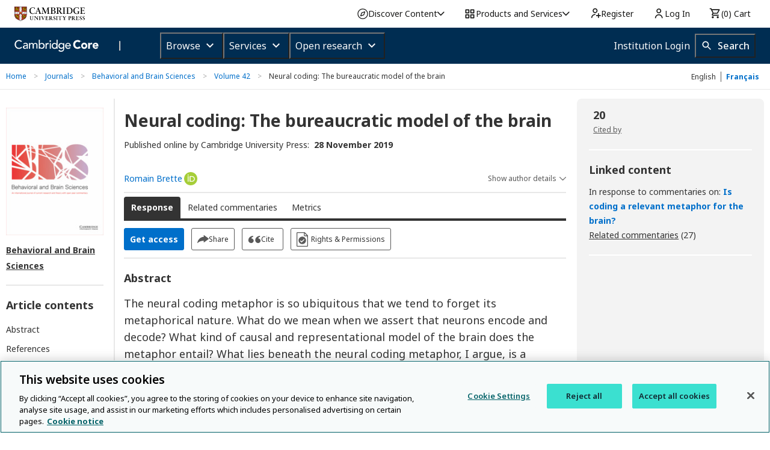

--- FILE ---
content_type: application/javascript; charset=UTF-8
request_url: https://www.cambridge.org/core/page-component/7e34e43.js
body_size: 109203
content:
/*! For license information please see LICENSES */
(window.webpackJsonp=window.webpackJsonp||[]).push([[3],{1:function(t,e,n){"use strict";function r(t){return r="function"==typeof Symbol&&"symbol"==typeof Symbol.iterator?function(t){return typeof t}:function(t){return t&&"function"==typeof Symbol&&t.constructor===Symbol&&t!==Symbol.prototype?"symbol":typeof t},r(t)}n.d(e,"a",(function(){return r}))},10:function(t,e,n){"use strict";(function(t,r,o){var c,f=n(19),l=n(1),h=(n(17),n(420),n(23),n(18),n(32),n(30),n(49),n(50),n(22),n(29),n(421),n(38),n(117),n(47),n(53),n(173),n(68),n(258)),d=Object.prototype.toString,v=Object.getPrototypeOf,y=(c=Object.create(null),function(t){var e=d.call(t);return c[e]||(c[e]=e.slice(8,-1).toLowerCase())}),m=function(t){return t=t.toLowerCase(),function(e){return y(e)===t}},w=function(t){return function(e){return Object(l.a)(e)===t}},_=Array.isArray,O=w("undefined");var x=m("ArrayBuffer");var S=w("string"),E=w("function"),j=w("number"),k=function(t){return null!==t&&"object"===Object(l.a)(t)},A=function(t){if("object"!==y(t))return!1;var e=v(t);return!(null!==e&&e!==Object.prototype&&null!==Object.getPrototypeOf(e)||Symbol.toStringTag in t||Symbol.iterator in t)},T=m("Date"),R=m("File"),C=m("Blob"),P=m("FileList"),N=m("URLSearchParams"),L=["ReadableStream","Request","Response","Headers"].map(m),$=Object(f.a)(L,4),I=$[0],F=$[1],D=$[2],M=$[3];function U(t,e){var i,n,r=arguments.length>2&&void 0!==arguments[2]?arguments[2]:{},o=r.allOwnKeys,c=void 0!==o&&o;if(null!=t)if("object"!==Object(l.a)(t)&&(t=[t]),_(t))for(i=0,n=t.length;i<n;i++)e.call(null,t[i],i,t);else{var f,h=c?Object.getOwnPropertyNames(t):Object.keys(t),d=h.length;for(i=0;i<d;i++)f=h[i],e.call(null,t[f],f,t)}}function B(t,e){e=e.toLowerCase();for(var n,r=Object.keys(t),i=r.length;i-- >0;)if(e===(n=r[i]).toLowerCase())return n;return null}var z="undefined"!=typeof globalThis?globalThis:"undefined"!=typeof self?self:"undefined"!=typeof window?window:t,H=function(t){return!O(t)&&t!==z};var V,W=(V="undefined"!=typeof Uint8Array&&v(Uint8Array),function(t){return V&&t instanceof V}),K=m("HTMLFormElement"),G=function(t){var e=Object.prototype.hasOwnProperty;return function(t,n){return e.call(t,n)}}(),J=m("RegExp"),X=function(t,e){var n=Object.getOwnPropertyDescriptors(t),r={};U(n,(function(n,o){var c;!1!==(c=e(n,o,t))&&(r[o]=c||n)})),Object.defineProperties(t,r)},Q="abcdefghijklmnopqrstuvwxyz",Y="0123456789",Z={DIGIT:Y,ALPHA:Q,ALPHA_DIGIT:Q+Q.toUpperCase()+Y};var tt,et,nt,ot,it=m("AsyncFunction"),at=(tt="function"==typeof r,et=E(z.postMessage),tt?r:et?(nt="axios@".concat(Math.random()),ot=[],z.addEventListener("message",(function(t){var source=t.source,data=t.data;source===z&&data===nt&&ot.length&&ot.shift()()}),!1),function(t){ot.push(t),z.postMessage(nt,"*")}):function(t){return setTimeout(t)}),ut="undefined"!=typeof queueMicrotask?queueMicrotask.bind(z):void 0!==o&&o.nextTick||at;e.a={isArray:_,isArrayBuffer:x,isBuffer:function(t){return null!==t&&!O(t)&&null!==t.constructor&&!O(t.constructor)&&E(t.constructor.isBuffer)&&t.constructor.isBuffer(t)},isFormData:function(t){var e;return t&&("function"==typeof FormData&&t instanceof FormData||E(t.append)&&("formdata"===(e=y(t))||"object"===e&&E(t.toString)&&"[object FormData]"===t.toString()))},isArrayBufferView:function(t){return"undefined"!=typeof ArrayBuffer&&ArrayBuffer.isView?ArrayBuffer.isView(t):t&&t.buffer&&x(t.buffer)},isString:S,isNumber:j,isBoolean:function(t){return!0===t||!1===t},isObject:k,isPlainObject:A,isReadableStream:I,isRequest:F,isResponse:D,isHeaders:M,isUndefined:O,isDate:T,isFile:R,isBlob:C,isRegExp:J,isFunction:E,isStream:function(t){return k(t)&&E(t.pipe)},isURLSearchParams:N,isTypedArray:W,isFileList:P,forEach:U,merge:function t(){for(var e=H(this)&&this||{},n=e.caseless,r={},o=function(e,o){var c=n&&B(r,o)||o;A(r[c])&&A(e)?r[c]=t(r[c],e):A(e)?r[c]=t({},e):_(e)?r[c]=e.slice():r[c]=e},i=0,c=arguments.length;i<c;i++)arguments[i]&&U(arguments[i],o);return r},extend:function(a,b,t){var e=arguments.length>3&&void 0!==arguments[3]?arguments[3]:{},n=e.allOwnKeys;return U(b,(function(e,n){t&&E(e)?a[n]=Object(h.a)(e,t):a[n]=e}),{allOwnKeys:n}),a},trim:function(t){return t.trim?t.trim():t.replace(/^[\s\uFEFF\xA0]+|[\s\uFEFF\xA0]+$/g,"")},stripBOM:function(content){return 65279===content.charCodeAt(0)&&(content=content.slice(1)),content},inherits:function(t,e,n,r){t.prototype=Object.create(e.prototype,r),t.prototype.constructor=t,Object.defineProperty(t,"super",{value:e.prototype}),n&&Object.assign(t.prototype,n)},toFlatObject:function(t,e,filter,n){var r,i,o,c={};if(e=e||{},null==t)return e;do{for(i=(r=Object.getOwnPropertyNames(t)).length;i-- >0;)o=r[i],n&&!n(o,t,e)||c[o]||(e[o]=t[o],c[o]=!0);t=!1!==filter&&v(t)}while(t&&(!filter||filter(t,e))&&t!==Object.prototype);return e},kindOf:y,kindOfTest:m,endsWith:function(t,e,n){t=String(t),(void 0===n||n>t.length)&&(n=t.length),n-=e.length;var r=t.indexOf(e,n);return-1!==r&&r===n},toArray:function(t){if(!t)return null;if(_(t))return t;var i=t.length;if(!j(i))return null;for(var e=new Array(i);i-- >0;)e[i]=t[i];return e},forEachEntry:function(t,e){for(var n,r=(t&&t[Symbol.iterator]).call(t);(n=r.next())&&!n.done;){var o=n.value;e.call(t,o[0],o[1])}},matchAll:function(t,e){for(var n,r=[];null!==(n=t.exec(e));)r.push(n);return r},isHTMLForm:K,hasOwnProperty:G,hasOwnProp:G,reduceDescriptors:X,freezeMethods:function(t){X(t,(function(e,n){if(E(t)&&-1!==["arguments","caller","callee"].indexOf(n))return!1;var r=t[n];E(r)&&(e.enumerable=!1,"writable"in e?e.writable=!1:e.set||(e.set=function(){throw Error("Can not rewrite read-only method '"+n+"'")}))}))},toObjectSet:function(t,e){var n={},r=function(t){t.forEach((function(t){n[t]=!0}))};return _(t)?r(t):r(String(t).split(e)),n},toCamelCase:function(t){return t.toLowerCase().replace(/[-_\s]([a-z\d])(\w*)/g,(function(t,e,n){return e.toUpperCase()+n}))},noop:function(){},toFiniteNumber:function(t,e){return null!=t&&Number.isFinite(t=+t)?t:e},findKey:B,global:z,isContextDefined:H,ALPHABET:Z,generateString:function(){for(var t=arguments.length>0&&void 0!==arguments[0]?arguments[0]:16,e=arguments.length>1&&void 0!==arguments[1]?arguments[1]:Z.ALPHA_DIGIT,n="",r=e.length;t--;)n+=e[Math.random()*r|0];return n},isSpecCompliantForm:function(t){return!!(t&&E(t.append)&&"FormData"===t[Symbol.toStringTag]&&t[Symbol.iterator])},toJSONObject:function(t){var e=new Array(10);return function t(source,i){if(k(source)){if(e.indexOf(source)>=0)return;if(!("toJSON"in source)){e[i]=source;var n=_(source)?[]:{};return U(source,(function(e,r){var o=t(e,i+1);!O(o)&&(n[r]=o)})),e[i]=void 0,n}}return source}(t,0)},isAsyncFn:it,isThenable:function(t){return t&&(k(t)||E(t))&&E(t.then)&&E(t.catch)},setImmediate:at,asap:ut}}).call(this,n(72),n(301).setImmediate,n(71))},100:function(t,e){t.exports=function(t){if(null==t)throw TypeError("Can't call method on  "+t);return t}},101:function(t,e){function n(e){return t.exports=n="function"==typeof Symbol&&"symbol"==typeof Symbol.iterator?function(t){return typeof t}:function(t){return t&&"function"==typeof Symbol&&t.constructor===Symbol&&t!==Symbol.prototype?"symbol":typeof t},t.exports.__esModule=!0,t.exports.default=t.exports,n(e)}t.exports=n,t.exports.__esModule=!0,t.exports.default=t.exports},102:function(t,e,n){var r=n(306);t.exports=function(t,e){if("function"!=typeof e&&null!==e)throw new TypeError("Super expression must either be null or a function");t.prototype=Object.create(e&&e.prototype,{constructor:{value:t,writable:!0,configurable:!0}}),Object.defineProperty(t,"prototype",{writable:!1}),e&&r(t,e)},t.exports.__esModule=!0,t.exports.default=t.exports},103:function(t,e,n){var r=n(101).default,o=n(437);t.exports=function(t,e){if(e&&("object"===r(e)||"function"==typeof e))return e;if(void 0!==e)throw new TypeError("Derived constructors may only return object or undefined");return o(t)},t.exports.__esModule=!0,t.exports.default=t.exports},106:function(t,e,n){"use strict";(function(t){var r=n(1),o=(n(133),n(23),n(22),n(10)),c=n(24),f=n(259);function l(t){return o.a.isPlainObject(t)||o.a.isArray(t)}function h(t){return o.a.endsWith(t,"[]")?t.slice(0,-2):t}function d(path,t,e){return path?path.concat(t).map((function(t,i){return t=h(t),!e&&i?"["+t+"]":t})).join(e?".":""):t}var v=o.a.toFlatObject(o.a,{},null,(function(t){return/^is[A-Z]/.test(t)}));e.a=function(e,n,y){if(!o.a.isObject(e))throw new TypeError("target must be an object");n=n||new(f.a||FormData);var m=(y=o.a.toFlatObject(y,{metaTokens:!0,dots:!1,indexes:!1},!1,(function(option,source){return!o.a.isUndefined(source[option])}))).metaTokens,w=y.visitor||E,_=y.dots,O=y.indexes,x=(y.Blob||"undefined"!=typeof Blob&&Blob)&&o.a.isSpecCompliantForm(n);if(!o.a.isFunction(w))throw new TypeError("visitor must be a function");function S(e){if(null===e)return"";if(o.a.isDate(e))return e.toISOString();if(!x&&o.a.isBlob(e))throw new c.a("Blob is not supported. Use a Buffer instead.");return o.a.isArrayBuffer(e)||o.a.isTypedArray(e)?x&&"function"==typeof Blob?new Blob([e]):t.from(e):e}function E(t,e,path){var c=t;if(t&&!path&&"object"===Object(r.a)(t))if(o.a.endsWith(e,"{}"))e=m?e:e.slice(0,-2),t=JSON.stringify(t);else if(o.a.isArray(t)&&function(t){return o.a.isArray(t)&&!t.some(l)}(t)||(o.a.isFileList(t)||o.a.endsWith(e,"[]"))&&(c=o.a.toArray(t)))return e=h(e),c.forEach((function(t,r){!o.a.isUndefined(t)&&null!==t&&n.append(!0===O?d([e],r,_):null===O?e:e+"[]",S(t))})),!1;return!!l(t)||(n.append(d(path,e,_),S(t)),!1)}var j=[],k=Object.assign(v,{defaultVisitor:E,convertValue:S,isVisitable:l});if(!o.a.isObject(e))throw new TypeError("data must be an object");return function t(e,path){if(!o.a.isUndefined(e)){if(-1!==j.indexOf(e))throw Error("Circular reference detected in "+path.join("."));j.push(e),o.a.forEach(e,(function(e,r){!0===(!(o.a.isUndefined(e)||null===e)&&w.call(n,e,o.a.isString(r)?r.trim():r,path,k))&&t(e,path?path.concat(r):[r])})),j.pop()}}(e),n}}).call(this,n(174).Buffer)},107:function(t,e,n){"use strict";(function(t){var r=n(1),o=(n(133),n(23),n(22),n(11)),c=n(25),f=n(263);function l(t){return o.a.isPlainObject(t)||o.a.isArray(t)}function h(t){return o.a.endsWith(t,"[]")?t.slice(0,-2):t}function d(path,t,e){return path?path.concat(t).map((function(t,i){return t=h(t),!e&&i?"["+t+"]":t})).join(e?".":""):t}var v=o.a.toFlatObject(o.a,{},null,(function(t){return/^is[A-Z]/.test(t)}));e.a=function(e,n,y){if(!o.a.isObject(e))throw new TypeError("target must be an object");n=n||new(f.a||FormData);var m=(y=o.a.toFlatObject(y,{metaTokens:!0,dots:!1,indexes:!1},!1,(function(option,source){return!o.a.isUndefined(source[option])}))).metaTokens,w=y.visitor||E,_=y.dots,O=y.indexes,x=(y.Blob||"undefined"!=typeof Blob&&Blob)&&o.a.isSpecCompliantForm(n);if(!o.a.isFunction(w))throw new TypeError("visitor must be a function");function S(e){if(null===e)return"";if(o.a.isDate(e))return e.toISOString();if(!x&&o.a.isBlob(e))throw new c.a("Blob is not supported. Use a Buffer instead.");return o.a.isArrayBuffer(e)||o.a.isTypedArray(e)?x&&"function"==typeof Blob?new Blob([e]):t.from(e):e}function E(t,e,path){var c=t;if(t&&!path&&"object"===Object(r.a)(t))if(o.a.endsWith(e,"{}"))e=m?e:e.slice(0,-2),t=JSON.stringify(t);else if(o.a.isArray(t)&&function(t){return o.a.isArray(t)&&!t.some(l)}(t)||(o.a.isFileList(t)||o.a.endsWith(e,"[]"))&&(c=o.a.toArray(t)))return e=h(e),c.forEach((function(t,r){!o.a.isUndefined(t)&&null!==t&&n.append(!0===O?d([e],r,_):null===O?e:e+"[]",S(t))})),!1;return!!l(t)||(n.append(d(path,e,_),S(t)),!1)}var j=[],k=Object.assign(v,{defaultVisitor:E,convertValue:S,isVisitable:l});if(!o.a.isObject(e))throw new TypeError("data must be an object");return function t(e,path){if(!o.a.isUndefined(e)){if(-1!==j.indexOf(e))throw Error("Circular reference detected in "+path.join("."));j.push(e),o.a.forEach(e,(function(e,r){!0===(!(o.a.isUndefined(e)||null===e)&&w.call(n,e,o.a.isString(r)?r.trim():r,path,k))&&t(e,path?path.concat(r):[r])})),j.pop()}}(e),n}}).call(this,n(174).Buffer)},11:function(t,e,n){"use strict";(function(t,r,o){var c,f=n(19),l=n(1),h=(n(17),n(420),n(23),n(18),n(32),n(30),n(49),n(50),n(22),n(29),n(421),n(38),n(117),n(47),n(53),n(173),n(68),n(262)),d=Object.prototype.toString,v=Object.getPrototypeOf,y=(c=Object.create(null),function(t){var e=d.call(t);return c[e]||(c[e]=e.slice(8,-1).toLowerCase())}),m=function(t){return t=t.toLowerCase(),function(e){return y(e)===t}},w=function(t){return function(e){return Object(l.a)(e)===t}},_=Array.isArray,O=w("undefined");var x=m("ArrayBuffer");var S=w("string"),E=w("function"),j=w("number"),k=function(t){return null!==t&&"object"===Object(l.a)(t)},A=function(t){if("object"!==y(t))return!1;var e=v(t);return!(null!==e&&e!==Object.prototype&&null!==Object.getPrototypeOf(e)||Symbol.toStringTag in t||Symbol.iterator in t)},T=m("Date"),R=m("File"),C=m("Blob"),P=m("FileList"),N=m("URLSearchParams"),L=["ReadableStream","Request","Response","Headers"].map(m),$=Object(f.a)(L,4),I=$[0],F=$[1],D=$[2],M=$[3];function U(t,e){var i,n,r=arguments.length>2&&void 0!==arguments[2]?arguments[2]:{},o=r.allOwnKeys,c=void 0!==o&&o;if(null!=t)if("object"!==Object(l.a)(t)&&(t=[t]),_(t))for(i=0,n=t.length;i<n;i++)e.call(null,t[i],i,t);else{var f,h=c?Object.getOwnPropertyNames(t):Object.keys(t),d=h.length;for(i=0;i<d;i++)f=h[i],e.call(null,t[f],f,t)}}function B(t,e){e=e.toLowerCase();for(var n,r=Object.keys(t),i=r.length;i-- >0;)if(e===(n=r[i]).toLowerCase())return n;return null}var z="undefined"!=typeof globalThis?globalThis:"undefined"!=typeof self?self:"undefined"!=typeof window?window:t,H=function(t){return!O(t)&&t!==z};var V,W=(V="undefined"!=typeof Uint8Array&&v(Uint8Array),function(t){return V&&t instanceof V}),K=m("HTMLFormElement"),G=function(t){var e=Object.prototype.hasOwnProperty;return function(t,n){return e.call(t,n)}}(),J=m("RegExp"),X=function(t,e){var n=Object.getOwnPropertyDescriptors(t),r={};U(n,(function(n,o){var c;!1!==(c=e(n,o,t))&&(r[o]=c||n)})),Object.defineProperties(t,r)},Q="abcdefghijklmnopqrstuvwxyz",Y="0123456789",Z={DIGIT:Y,ALPHA:Q,ALPHA_DIGIT:Q+Q.toUpperCase()+Y};var tt,et,nt,ot,it=m("AsyncFunction"),at=(tt="function"==typeof r,et=E(z.postMessage),tt?r:et?(nt="axios@".concat(Math.random()),ot=[],z.addEventListener("message",(function(t){var source=t.source,data=t.data;source===z&&data===nt&&ot.length&&ot.shift()()}),!1),function(t){ot.push(t),z.postMessage(nt,"*")}):function(t){return setTimeout(t)}),ut="undefined"!=typeof queueMicrotask?queueMicrotask.bind(z):void 0!==o&&o.nextTick||at;e.a={isArray:_,isArrayBuffer:x,isBuffer:function(t){return null!==t&&!O(t)&&null!==t.constructor&&!O(t.constructor)&&E(t.constructor.isBuffer)&&t.constructor.isBuffer(t)},isFormData:function(t){var e;return t&&("function"==typeof FormData&&t instanceof FormData||E(t.append)&&("formdata"===(e=y(t))||"object"===e&&E(t.toString)&&"[object FormData]"===t.toString()))},isArrayBufferView:function(t){return"undefined"!=typeof ArrayBuffer&&ArrayBuffer.isView?ArrayBuffer.isView(t):t&&t.buffer&&x(t.buffer)},isString:S,isNumber:j,isBoolean:function(t){return!0===t||!1===t},isObject:k,isPlainObject:A,isReadableStream:I,isRequest:F,isResponse:D,isHeaders:M,isUndefined:O,isDate:T,isFile:R,isBlob:C,isRegExp:J,isFunction:E,isStream:function(t){return k(t)&&E(t.pipe)},isURLSearchParams:N,isTypedArray:W,isFileList:P,forEach:U,merge:function t(){for(var e=H(this)&&this||{},n=e.caseless,r={},o=function(e,o){var c=n&&B(r,o)||o;A(r[c])&&A(e)?r[c]=t(r[c],e):A(e)?r[c]=t({},e):_(e)?r[c]=e.slice():r[c]=e},i=0,c=arguments.length;i<c;i++)arguments[i]&&U(arguments[i],o);return r},extend:function(a,b,t){var e=arguments.length>3&&void 0!==arguments[3]?arguments[3]:{},n=e.allOwnKeys;return U(b,(function(e,n){t&&E(e)?a[n]=Object(h.a)(e,t):a[n]=e}),{allOwnKeys:n}),a},trim:function(t){return t.trim?t.trim():t.replace(/^[\s\uFEFF\xA0]+|[\s\uFEFF\xA0]+$/g,"")},stripBOM:function(content){return 65279===content.charCodeAt(0)&&(content=content.slice(1)),content},inherits:function(t,e,n,r){t.prototype=Object.create(e.prototype,r),t.prototype.constructor=t,Object.defineProperty(t,"super",{value:e.prototype}),n&&Object.assign(t.prototype,n)},toFlatObject:function(t,e,filter,n){var r,i,o,c={};if(e=e||{},null==t)return e;do{for(i=(r=Object.getOwnPropertyNames(t)).length;i-- >0;)o=r[i],n&&!n(o,t,e)||c[o]||(e[o]=t[o],c[o]=!0);t=!1!==filter&&v(t)}while(t&&(!filter||filter(t,e))&&t!==Object.prototype);return e},kindOf:y,kindOfTest:m,endsWith:function(t,e,n){t=String(t),(void 0===n||n>t.length)&&(n=t.length),n-=e.length;var r=t.indexOf(e,n);return-1!==r&&r===n},toArray:function(t){if(!t)return null;if(_(t))return t;var i=t.length;if(!j(i))return null;for(var e=new Array(i);i-- >0;)e[i]=t[i];return e},forEachEntry:function(t,e){for(var n,r=(t&&t[Symbol.iterator]).call(t);(n=r.next())&&!n.done;){var o=n.value;e.call(t,o[0],o[1])}},matchAll:function(t,e){for(var n,r=[];null!==(n=t.exec(e));)r.push(n);return r},isHTMLForm:K,hasOwnProperty:G,hasOwnProp:G,reduceDescriptors:X,freezeMethods:function(t){X(t,(function(e,n){if(E(t)&&-1!==["arguments","caller","callee"].indexOf(n))return!1;var r=t[n];E(r)&&(e.enumerable=!1,"writable"in e?e.writable=!1:e.set||(e.set=function(){throw Error("Can not rewrite read-only method '"+n+"'")}))}))},toObjectSet:function(t,e){var n={},r=function(t){t.forEach((function(t){n[t]=!0}))};return _(t)?r(t):r(String(t).split(e)),n},toCamelCase:function(t){return t.toLowerCase().replace(/[-_\s]([a-z\d])(\w*)/g,(function(t,e,n){return e.toUpperCase()+n}))},noop:function(){},toFiniteNumber:function(t,e){return null!=t&&Number.isFinite(t=+t)?t:e},findKey:B,global:z,isContextDefined:H,ALPHABET:Z,generateString:function(){for(var t=arguments.length>0&&void 0!==arguments[0]?arguments[0]:16,e=arguments.length>1&&void 0!==arguments[1]?arguments[1]:Z.ALPHA_DIGIT,n="",r=e.length;t--;)n+=e[Math.random()*r|0];return n},isSpecCompliantForm:function(t){return!!(t&&E(t.append)&&"FormData"===t[Symbol.toStringTag]&&t[Symbol.iterator])},toJSONObject:function(t){var e=new Array(10);return function t(source,i){if(k(source)){if(e.indexOf(source)>=0)return;if(!("toJSON"in source)){e[i]=source;var n=_(source)?[]:{};return U(source,(function(e,r){var o=t(e,i+1);!O(o)&&(n[r]=o)})),e[i]=void 0,n}}return source}(t,0)},isAsyncFn:it,isThenable:function(t){return t&&(k(t)||E(t))&&E(t.then)&&E(t.catch)},setImmediate:at,asap:ut}}).call(this,n(72),n(301).setImmediate,n(71))},1120:function(t,e,n){"use strict";var r={};n.r(r),n.d(r,"hasBrowserEnv",(function(){return T})),n.d(r,"hasStandardBrowserWebWorkerEnv",(function(){return P})),n.d(r,"hasStandardBrowserEnv",(function(){return C})),n.d(r,"navigator",(function(){return R})),n.d(r,"origin",(function(){return N}));n(32),n(17),n(30);var o=n(10),c=n(258),f=n(15),l=n(3),h=n(4),d=(n(37),n(29),n(133),n(49),n(50),n(23),n(22),n(106));function v(t){var e={"!":"%21","'":"%27","(":"%28",")":"%29","~":"%7E","%20":"+","%00":"\0"};return encodeURIComponent(t).replace(/[!'()~]|%20|%00/g,(function(t){return e[t]}))}function y(t,e){this._pairs=[],t&&Object(d.a)(t,this,e)}var m=y.prototype;m.append=function(t,e){this._pairs.push([t,e])},m.toString=function(t){var e=t?function(e){return t.call(this,e,v)}:v;return this._pairs.map((function(t){return e(t[0])+"="+e(t[1])}),"").join("&")};var w=y;function _(t){return encodeURIComponent(t).replace(/%3A/gi,":").replace(/%24/g,"$").replace(/%2C/gi,",").replace(/%20/g,"+").replace(/%5B/gi,"[").replace(/%5D/gi,"]")}function O(t,e,n){if(!e)return t;var r,c=n&&n.encode||_,f=n&&n.serialize;if(r=f?f(e,n):o.a.isURLSearchParams(e)?e.toString():new w(e,n).toString(c)){var l=t.indexOf("#");-1!==l&&(t=t.slice(0,l)),t+=(-1===t.indexOf("?")?"?":"&")+r}return t}var x=function(){function t(){Object(l.a)(this,t),this.handlers=[]}return Object(h.a)(t,[{key:"use",value:function(t,e,n){return this.handlers.push({fulfilled:t,rejected:e,synchronous:!!n&&n.synchronous,runWhen:n?n.runWhen:null}),this.handlers.length-1}},{key:"eject",value:function(t){this.handlers[t]&&(this.handlers[t]=null)}},{key:"clear",value:function(){this.handlers&&(this.handlers=[])}},{key:"forEach",value:function(t){o.a.forEach(this.handlers,(function(e){null!==e&&t(e)}))}}]),t}(),S=(n(34),n(24)),E={silentJSONParsing:!0,forcedJSONParsing:!0,clarifyTimeoutError:!1},j=(n(38),n(18),n(36),n(12),n(47),n(33)),k={isBrowser:!0,classes:{URLSearchParams:"undefined"!=typeof URLSearchParams?URLSearchParams:w,FormData:"undefined"!=typeof FormData?FormData:null,Blob:"undefined"!=typeof Blob?Blob:null},protocols:["http","https","file","blob","url","data"]},A=n(1),T="undefined"!=typeof window&&"undefined"!=typeof document,R="object"===("undefined"==typeof navigator?"undefined":Object(A.a)(navigator))&&navigator||void 0,C=T&&(!R||["ReactNative","NativeScript","NS"].indexOf(R.product)<0),P="undefined"!=typeof WorkerGlobalScope&&self instanceof WorkerGlobalScope&&"function"==typeof self.importScripts,N=T&&window.location.href||"http://localhost";function L(object,t){var e=Object.keys(object);if(Object.getOwnPropertySymbols){var n=Object.getOwnPropertySymbols(object);t&&(n=n.filter((function(t){return Object.getOwnPropertyDescriptor(object,t).enumerable}))),e.push.apply(e,n)}return e}function $(t){for(var i=1;i<arguments.length;i++){var source=null!=arguments[i]?arguments[i]:{};i%2?L(Object(source),!0).forEach((function(e){Object(j.a)(t,e,source[e])})):Object.getOwnPropertyDescriptors?Object.defineProperties(t,Object.getOwnPropertyDescriptors(source)):L(Object(source)).forEach((function(e){Object.defineProperty(t,e,Object.getOwnPropertyDescriptor(source,e))}))}return t}var I=$($({},r),k);n(173),n(68);var F=function(t){function e(path,t,n,r){var c=path[r++];if("__proto__"===c)return!0;var f=Number.isFinite(+c),l=r>=path.length;return c=!c&&o.a.isArray(n)?n.length:c,l?(o.a.hasOwnProp(n,c)?n[c]=[n[c],t]:n[c]=t,!f):(n[c]&&o.a.isObject(n[c])||(n[c]=[]),e(path,t,n[c],r)&&o.a.isArray(n[c])&&(n[c]=function(t){var i,e,n={},r=Object.keys(t),o=r.length;for(i=0;i<o;i++)n[e=r[i]]=t[e];return n}(n[c])),!f)}if(o.a.isFormData(t)&&o.a.isFunction(t.entries)){var n={};return o.a.forEachEntry(t,(function(t,r){e(function(t){return o.a.matchAll(/\w+|\[(\w*)]/g,t).map((function(t){return"[]"===t[0]?"":t[1]||t[0]}))}(t),r,n,0)})),n}return null};var D={transitional:E,adapter:["xhr","http","fetch"],transformRequest:[function(data,t){var e,n=t.getContentType()||"",r=n.indexOf("application/json")>-1,c=o.a.isObject(data);if(c&&o.a.isHTMLForm(data)&&(data=new FormData(data)),o.a.isFormData(data))return r?JSON.stringify(F(data)):data;if(o.a.isArrayBuffer(data)||o.a.isBuffer(data)||o.a.isStream(data)||o.a.isFile(data)||o.a.isBlob(data)||o.a.isReadableStream(data))return data;if(o.a.isArrayBufferView(data))return data.buffer;if(o.a.isURLSearchParams(data))return t.setContentType("application/x-www-form-urlencoded;charset=utf-8",!1),data.toString();if(c){if(n.indexOf("application/x-www-form-urlencoded")>-1)return function(data,t){return Object(d.a)(data,new I.classes.URLSearchParams,Object.assign({visitor:function(t,e,path,n){return I.isNode&&o.a.isBuffer(t)?(this.append(e,t.toString("base64")),!1):n.defaultVisitor.apply(this,arguments)}},t))}(data,this.formSerializer).toString();if((e=o.a.isFileList(data))||n.indexOf("multipart/form-data")>-1){var f=this.env&&this.env.FormData;return Object(d.a)(e?{"files[]":data}:data,f&&new f,this.formSerializer)}}return c||r?(t.setContentType("application/json",!1),function(t,e,n){if(o.a.isString(t))try{return(e||JSON.parse)(t),o.a.trim(t)}catch(t){if("SyntaxError"!==t.name)throw t}return(n||JSON.stringify)(t)}(data)):data}],transformResponse:[function(data){var t=this.transitional||D.transitional,e=t&&t.forcedJSONParsing,n="json"===this.responseType;if(o.a.isResponse(data)||o.a.isReadableStream(data))return data;if(data&&o.a.isString(data)&&(e&&!this.responseType||n)){var r=!(t&&t.silentJSONParsing)&&n;try{return JSON.parse(data)}catch(t){if(r){if("SyntaxError"===t.name)throw S.a.from(t,S.a.ERR_BAD_RESPONSE,this,null,this.response);throw t}}}return data}],timeout:0,xsrfCookieName:"XSRF-TOKEN",xsrfHeaderName:"X-XSRF-TOKEN",maxContentLength:-1,maxBodyLength:-1,env:{FormData:I.classes.FormData,Blob:I.classes.Blob},validateStatus:function(t){return t>=200&&t<300},headers:{common:{Accept:"application/json, text/plain, */*","Content-Type":void 0}}};o.a.forEach(["delete","get","head","post","put","patch"],(function(t){D.headers[t]={}}));var M=D,U=(n(39),n(19)),B=(n(70),n(53),o.a.toObjectSet(["age","authorization","content-length","content-type","etag","expires","from","host","if-modified-since","if-unmodified-since","last-modified","location","max-forwards","proxy-authorization","referer","retry-after","user-agent"]));function z(t,e){var n="undefined"!=typeof Symbol&&t[Symbol.iterator]||t["@@iterator"];if(!n){if(Array.isArray(t)||(n=function(t,e){if(!t)return;if("string"==typeof t)return H(t,e);var n=Object.prototype.toString.call(t).slice(8,-1);"Object"===n&&t.constructor&&(n=t.constructor.name);if("Map"===n||"Set"===n)return Array.from(t);if("Arguments"===n||/^(?:Ui|I)nt(?:8|16|32)(?:Clamped)?Array$/.test(n))return H(t,e)}(t))||e&&t&&"number"==typeof t.length){n&&(t=n);var i=0,r=function(){};return{s:r,n:function(){return i>=t.length?{done:!0}:{done:!1,value:t[i++]}},e:function(t){throw t},f:r}}throw new TypeError("Invalid attempt to iterate non-iterable instance.\nIn order to be iterable, non-array objects must have a [Symbol.iterator]() method.")}var o,c=!0,f=!1;return{s:function(){n=n.call(t)},n:function(){var t=n.next();return c=t.done,t},e:function(t){f=!0,o=t},f:function(){try{c||null==n.return||n.return()}finally{if(f)throw o}}}}function H(t,e){(null==e||e>t.length)&&(e=t.length);for(var i=0,n=new Array(e);i<e;i++)n[i]=t[i];return n}var V=Symbol("internals");function W(header){return header&&String(header).trim().toLowerCase()}function K(t){return!1===t||null==t?t:o.a.isArray(t)?t.map(K):String(t)}function G(t,e,header,filter,n){return o.a.isFunction(filter)?filter.call(this,e,header):(n&&(e=header),o.a.isString(e)?o.a.isString(filter)?-1!==e.indexOf(filter):o.a.isRegExp(filter)?filter.test(e):void 0:void 0)}var J=function(t,e){function n(t){Object(l.a)(this,n),t&&this.set(t)}return Object(h.a)(n,[{key:"set",value:function(header,t,e){var n=this;function r(t,e,r){var c=W(e);if(!c)throw new Error("header name must be a non-empty string");var f=o.a.findKey(n,c);(!f||void 0===n[f]||!0===r||void 0===r&&!1!==n[f])&&(n[f||e]=K(t))}var c=function(t,e){return o.a.forEach(t,(function(t,n){return r(t,n,e)}))};if(o.a.isPlainObject(header)||header instanceof this.constructor)c(header,t);else if(o.a.isString(header)&&(header=header.trim())&&!/^[-_a-zA-Z0-9^`|~,!#$%&'*+.]+$/.test(header.trim()))c(function(t){var e,n,i,r={};return t&&t.split("\n").forEach((function(line){i=line.indexOf(":"),e=line.substring(0,i).trim().toLowerCase(),n=line.substring(i+1).trim(),!e||r[e]&&B[e]||("set-cookie"===e?r[e]?r[e].push(n):r[e]=[n]:r[e]=r[e]?r[e]+", "+n:n)})),r}(header),t);else if(o.a.isHeaders(header)){var f,l=z(header.entries());try{for(l.s();!(f=l.n()).done;){var h=Object(U.a)(f.value,2),d=h[0];r(h[1],d,e)}}catch(t){l.e(t)}finally{l.f()}}else null!=header&&r(t,header,e);return this}},{key:"get",value:function(header,t){if(header=W(header)){var e=o.a.findKey(this,header);if(e){var n=this[e];if(!t)return n;if(!0===t)return function(t){for(var e,n=Object.create(null),r=/([^\s,;=]+)\s*(?:=\s*([^,;]+))?/g;e=r.exec(t);)n[e[1]]=e[2];return n}(n);if(o.a.isFunction(t))return t.call(this,n,e);if(o.a.isRegExp(t))return t.exec(n);throw new TypeError("parser must be boolean|regexp|function")}}}},{key:"has",value:function(header,t){if(header=W(header)){var e=o.a.findKey(this,header);return!(!e||void 0===this[e]||t&&!G(0,this[e],e,t))}return!1}},{key:"delete",value:function(header,t){var e=this,n=!1;function r(r){if(r=W(r)){var c=o.a.findKey(e,r);!c||t&&!G(0,e[c],c,t)||(delete e[c],n=!0)}}return o.a.isArray(header)?header.forEach(r):r(header),n}},{key:"clear",value:function(t){for(var e=Object.keys(this),i=e.length,n=!1;i--;){var r=e[i];t&&!G(0,this[r],r,t,!0)||(delete this[r],n=!0)}return n}},{key:"normalize",value:function(t){var e=this,n={};return o.a.forEach(this,(function(r,header){var c=o.a.findKey(n,header);if(c)return e[c]=K(r),void delete e[header];var f=t?function(header){return header.trim().toLowerCase().replace(/([a-z\d])(\w*)/g,(function(t,e,n){return e.toUpperCase()+n}))}(header):String(header).trim();f!==header&&delete e[header],e[f]=K(r),n[f]=!0})),this}},{key:"concat",value:function(){for(var t,e=arguments.length,n=new Array(e),r=0;r<e;r++)n[r]=arguments[r];return(t=this.constructor).concat.apply(t,[this].concat(n))}},{key:"toJSON",value:function(t){var e=Object.create(null);return o.a.forEach(this,(function(n,header){null!=n&&!1!==n&&(e[header]=t&&o.a.isArray(n)?n.join(", "):n)})),e}},{key:t,value:function(){return Object.entries(this.toJSON())[Symbol.iterator]()}},{key:"toString",value:function(){return Object.entries(this.toJSON()).map((function(t){var e=Object(U.a)(t,2);return e[0]+": "+e[1]})).join("\n")}},{key:e,get:function(){return"AxiosHeaders"}}],[{key:"from",value:function(t){return t instanceof this?t:new this(t)}},{key:"concat",value:function(t){for(var e=new this(t),n=arguments.length,r=new Array(n>1?n-1:0),o=1;o<n;o++)r[o-1]=arguments[o];return r.forEach((function(t){return e.set(t)})),e}},{key:"accessor",value:function(header){var t=(this[V]=this[V]={accessors:{}}).accessors,e=this.prototype;function n(n){var r=W(n);t[r]||(!function(t,header){var e=o.a.toCamelCase(" "+header);["get","set","has"].forEach((function(n){Object.defineProperty(t,n+e,{value:function(t,e,r){return this[n].call(this,header,t,e,r)},configurable:!0})}))}(e,n),t[r]=!0)}return o.a.isArray(header)?header.forEach(n):n(header),this}}]),n}(Symbol.iterator,Symbol.toStringTag);J.accessor(["Content-Type","Content-Length","Accept","Accept-Encoding","User-Agent","Authorization"]),o.a.reduceDescriptors(J.prototype,(function(t,e){var n=t.value,r=e[0].toUpperCase()+e.slice(1);return{get:function(){return n},set:function(t){this[r]=t}}})),o.a.freezeMethods(J);var X=J;function Q(t,e){var n=this||M,r=e||n,c=X.from(r.headers),data=r.data;return o.a.forEach(t,(function(t){data=t.call(n,data,c.normalize(),e?e.status:void 0)})),c.normalize(),data}function Y(t){return!(!t||!t.__CANCEL__)}function Z(t,e,n){S.a.call(this,null==t?"canceled":t,S.a.ERR_CANCELED,e,n),this.name="CanceledError"}o.a.inherits(Z,S.a,{__CANCEL__:!0});var tt=Z,et=n(259);function nt(t,e,n){var r=n.config.validateStatus;n.status&&r&&!r(n.status)?e(new S.a("Request failed with status code "+n.status,[S.a.ERR_BAD_REQUEST,S.a.ERR_BAD_RESPONSE][Math.floor(n.status/100)-4],n.config,n.request,n)):t(n)}var ot=function(t,e){t=t||10;var n,r=new Array(t),o=new Array(t),head=0,c=0;return e=void 0!==e?e:1e3,function(f){var l=Date.now(),h=o[c];n||(n=l),r[head]=f,o[head]=l;for(var i=c,d=0;i!==head;)d+=r[i++],i%=t;if((head=(head+1)%t)===c&&(c=(c+1)%t),!(l-n<e)){var v=h&&l-h;return v?Math.round(1e3*d/v):void 0}}};var it=function(t,e){var n,r,o=0,c=1e3/e,f=function(e){var c=arguments.length>1&&void 0!==arguments[1]?arguments[1]:Date.now();o=c,n=null,r&&(clearTimeout(r),r=null),t.apply(null,e)};return[function(){for(var t=Date.now(),e=t-o,l=arguments.length,h=new Array(l),d=0;d<l;d++)h[d]=arguments[d];e>=c?f(h,t):(n=h,r||(r=setTimeout((function(){r=null,f(n)}),c-e)))},function(){return n&&f(n)}]},at=function(t,e){var n=arguments.length>2&&void 0!==arguments[2]?arguments[2]:3,r=0,o=ot(50,250);return it((function(n){var c=n.loaded,f=n.lengthComputable?n.total:void 0,l=c-r,h=o(l),d=c<=f;r=c;var data=Object(j.a)({loaded:c,total:f,progress:f?c/f:void 0,bytes:l,rate:h||void 0,estimated:h&&f&&d?(f-c)/h:void 0,event:n,lengthComputable:null!=f},e?"download":"upload",!0);t(data)}),n)},ut=function(t,e){var n=null!=t;return[function(r){return e[0]({lengthComputable:n,total:t,loaded:r})},e[1]]},st=function(t){return function(){for(var e=arguments.length,n=new Array(e),r=0;r<e;r++)n[r]=arguments[r];return o.a.asap((function(){return t.apply(void 0,n)}))}},ct=n(62),ft=n(122),lt=(n(134),I.hasStandardBrowserEnv?function(){var t,e=I.navigator&&/(msie|trident)/i.test(I.navigator.userAgent),n=document.createElement("a");function r(t){var r=t;return e&&(n.setAttribute("href",r),r=n.href),n.setAttribute("href",r),{href:n.href,protocol:n.protocol?n.protocol.replace(/:$/,""):"",host:n.host,search:n.search?n.search.replace(/^\?/,""):"",hash:n.hash?n.hash.replace(/^#/,""):"",hostname:n.hostname,port:n.port,pathname:"/"===n.pathname.charAt(0)?n.pathname:"/"+n.pathname}}return t=r(window.location.href),function(e){var n=o.a.isString(e)?r(e):e;return n.protocol===t.protocol&&n.host===t.host}}():function(){return!0}),pt=(n(76),n(118),I.hasStandardBrowserEnv?{write:function(t,e,n,path,r,c){var f=[t+"="+encodeURIComponent(e)];o.a.isNumber(n)&&f.push("expires="+new Date(n).toGMTString()),o.a.isString(path)&&f.push("path="+path),o.a.isString(r)&&f.push("domain="+r),!0===c&&f.push("secure"),document.cookie=f.join("; ")},read:function(t){var e=document.cookie.match(new RegExp("(^|;\\s*)("+t+")=([^;]*)"));return e?decodeURIComponent(e[3]):null},remove:function(t){this.write(t,"",Date.now()-864e5)}}:{write:function(){},read:function(){return null},remove:function(){}});function ht(t,e){return t&&!/^([a-z][a-z\d+\-.]*:)?\/\//i.test(e)?function(t,e){return e?t.replace(/\/?\/$/,"")+"/"+e.replace(/^\/+/,""):t}(t,e):e}function vt(object,t){var e=Object.keys(object);if(Object.getOwnPropertySymbols){var n=Object.getOwnPropertySymbols(object);t&&(n=n.filter((function(t){return Object.getOwnPropertyDescriptor(object,t).enumerable}))),e.push.apply(e,n)}return e}var yt=function(t){return t instanceof X?function(t){for(var i=1;i<arguments.length;i++){var source=null!=arguments[i]?arguments[i]:{};i%2?vt(Object(source),!0).forEach((function(e){Object(j.a)(t,e,source[e])})):Object.getOwnPropertyDescriptors?Object.defineProperties(t,Object.getOwnPropertyDescriptors(source)):vt(Object(source)).forEach((function(e){Object.defineProperty(t,e,Object.getOwnPropertyDescriptor(source,e))}))}return t}({},t):t};function mt(t,e){e=e||{};var n={};function r(t,source,e){return o.a.isPlainObject(t)&&o.a.isPlainObject(source)?o.a.merge.call({caseless:e},t,source):o.a.isPlainObject(source)?o.a.merge({},source):o.a.isArray(source)?source.slice():source}function c(a,b,t){return o.a.isUndefined(b)?o.a.isUndefined(a)?void 0:r(void 0,a,t):r(a,b,t)}function f(a,b){if(!o.a.isUndefined(b))return r(void 0,b)}function l(a,b){return o.a.isUndefined(b)?o.a.isUndefined(a)?void 0:r(void 0,a):r(void 0,b)}function h(a,b,n){return n in e?r(a,b):n in t?r(void 0,a):void 0}var d={url:f,method:f,data:f,baseURL:l,transformRequest:l,transformResponse:l,paramsSerializer:l,timeout:l,timeoutMessage:l,withCredentials:l,withXSRFToken:l,adapter:l,responseType:l,xsrfCookieName:l,xsrfHeaderName:l,onUploadProgress:l,onDownloadProgress:l,decompress:l,maxContentLength:l,maxBodyLength:l,beforeRedirect:l,transport:l,httpAgent:l,httpsAgent:l,cancelToken:l,socketPath:l,responseEncoding:l,validateStatus:h,headers:function(a,b){return c(yt(a),yt(b),!0)}};return o.a.forEach(Object.keys(Object.assign({},t,e)),(function(r){var f=d[r]||c,l=f(t[r],e[r],r);o.a.isUndefined(l)&&f!==h||(n[r]=l)})),n}var gt=function(t){var e,n=mt({},t),data=n.data,r=n.withXSRFToken,c=n.xsrfHeaderName,f=n.xsrfCookieName,l=n.headers,h=n.auth;if(n.headers=l=X.from(l),n.url=O(ht(n.baseURL,n.url),t.params,t.paramsSerializer),h&&l.set("Authorization","Basic "+btoa((h.username||"")+":"+(h.password?unescape(encodeURIComponent(h.password)):""))),o.a.isFormData(data))if(I.hasStandardBrowserEnv||I.hasStandardBrowserWebWorkerEnv)l.setContentType(void 0);else if(!1!==(e=l.getContentType())){var d=e?e.split(";").map((function(t){return t.trim()})).filter(Boolean):[],v=Object(ft.a)(d),y=v[0],m=v.slice(1);l.setContentType([y||"multipart/form-data"].concat(Object(ct.a)(m)).join("; "))}if(I.hasStandardBrowserEnv&&(r&&o.a.isFunction(r)&&(r=r(n)),r||!1!==r&&lt(n.url))){var w=c&&f&&pt.read(f);w&&l.set(c,w)}return n},bt="undefined"!=typeof XMLHttpRequest&&function(t){return new Promise((function(e,n){var r,c,f,l,h,d=gt(t),v=d.data,y=X.from(d.headers).normalize(),m=d.responseType,w=d.onUploadProgress,_=d.onDownloadProgress;function O(){l&&l(),h&&h(),d.cancelToken&&d.cancelToken.unsubscribe(r),d.signal&&d.signal.removeEventListener("abort",r)}var x=new XMLHttpRequest;function j(){if(x){var r=X.from("getAllResponseHeaders"in x&&x.getAllResponseHeaders());nt((function(t){e(t),O()}),(function(t){n(t),O()}),{data:m&&"text"!==m&&"json"!==m?x.response:x.responseText,status:x.status,statusText:x.statusText,headers:r,config:t,request:x}),x=null}}if(x.open(d.method.toUpperCase(),d.url,!0),x.timeout=d.timeout,"onloadend"in x?x.onloadend=j:x.onreadystatechange=function(){x&&4===x.readyState&&(0!==x.status||x.responseURL&&0===x.responseURL.indexOf("file:"))&&setTimeout(j)},x.onabort=function(){x&&(n(new S.a("Request aborted",S.a.ECONNABORTED,t,x)),x=null)},x.onerror=function(){n(new S.a("Network Error",S.a.ERR_NETWORK,t,x)),x=null},x.ontimeout=function(){var e=d.timeout?"timeout of "+d.timeout+"ms exceeded":"timeout exceeded",r=d.transitional||E;d.timeoutErrorMessage&&(e=d.timeoutErrorMessage),n(new S.a(e,r.clarifyTimeoutError?S.a.ETIMEDOUT:S.a.ECONNABORTED,t,x)),x=null},void 0===v&&y.setContentType(null),"setRequestHeader"in x&&o.a.forEach(y.toJSON(),(function(t,e){x.setRequestHeader(e,t)})),o.a.isUndefined(d.withCredentials)||(x.withCredentials=!!d.withCredentials),m&&"json"!==m&&(x.responseType=d.responseType),_){var k=at(_,!0),A=Object(U.a)(k,2);f=A[0],h=A[1],x.addEventListener("progress",f)}if(w&&x.upload){var T=at(w),R=Object(U.a)(T,2);c=R[0],l=R[1],x.upload.addEventListener("progress",c),x.upload.addEventListener("loadend",l)}(d.cancelToken||d.signal)&&(r=function(e){x&&(n(!e||e.type?new tt(null,t,x):e),x.abort(),x=null)},d.cancelToken&&d.cancelToken.subscribe(r),d.signal&&(d.signal.aborted?r():d.signal.addEventListener("abort",r)));var C,P,N=(C=d.url,(P=/^([-+\w]{1,25})(:?\/\/|:)/.exec(C))&&P[1]||"");N&&-1===I.protocols.indexOf(N)?n(new S.a("Unsupported protocol "+N+":",S.a.ERR_BAD_REQUEST,t)):x.send(v||null)}))},wt=(n(117),function(t,e){var n,r=new AbortController,o=function(t){if(!n){n=!0,f();var e=t instanceof Error?t:this.reason;r.abort(e instanceof S.a?e:new tt(e instanceof Error?e.message:e))}},c=e&&setTimeout((function(){o(new S.a("timeout ".concat(e," of ms exceeded"),S.a.ETIMEDOUT))}),e),f=function(){t&&(c&&clearTimeout(c),c=null,t.forEach((function(t){t&&(t.removeEventListener?t.removeEventListener("abort",o):t.unsubscribe(o))})),t=null)};t.forEach((function(t){return t&&t.addEventListener&&t.addEventListener("abort",o)}));var l=r.signal;return l.unsubscribe=f,[l,function(){c&&clearTimeout(c),c=null}]}),_t=n(275),Ot=n(88),xt=n(261);n(426);function St(t){var e,n,r,o=2;for("undefined"!=typeof Symbol&&(n=Symbol.asyncIterator,r=Symbol.iterator);o--;){if(n&&null!=(e=t[n]))return e.call(t);if(r&&null!=(e=t[r]))return new Et(e.call(t));n="@@asyncIterator",r="@@iterator"}throw new TypeError("Object is not async iterable")}function Et(s){function t(t){if(Object(t)!==t)return Promise.reject(new TypeError(t+" is not an object."));var e=t.done;return Promise.resolve(t.value).then((function(t){return{value:t,done:e}}))}return Et=function(s){this.s=s,this.n=s.next},Et.prototype={s:null,n:null,next:function(){return t(this.n.apply(this.s,arguments))},return:function(e){var n=this.s.return;return void 0===n?Promise.resolve({value:e,done:!0}):t(n.apply(this.s,arguments))},throw:function(e){var n=this.s.return;return void 0===n?Promise.reject(e):t(n.apply(this.s,arguments))}},new Et(s)}var jt=regeneratorRuntime.mark((function t(e,n){var r,o,c;return regeneratorRuntime.wrap((function(t){for(;;)switch(t.prev=t.next){case 0:if(r=e.byteLength,n&&!(r<n)){t.next=5;break}return t.next=4,e;case 4:return t.abrupt("return");case 5:o=0;case 6:if(!(o<r)){t.next=13;break}return c=o+n,t.next=10,e.slice(o,c);case 10:o=c,t.next=6;break;case 13:case"end":return t.stop()}}),t)})),kt=function(){var t=Object(_t.a)(regeneratorRuntime.mark((function t(e,n,r){var o,c,f,l,h,d;return regeneratorRuntime.wrap((function(t){for(;;)switch(t.prev=t.next){case 0:o=!1,c=!1,t.prev=2,l=St(e);case 4:return t.next=6,Object(Ot.a)(l.next());case 6:if(!(o=!(h=t.sent).done)){t.next=27;break}if(d=h.value,t.t0=xt.a,t.t1=St,t.t2=jt,!ArrayBuffer.isView(d)){t.next=15;break}t.t3=d,t.next=18;break;case 15:return t.next=17,Object(Ot.a)(r(String(d)));case 17:t.t3=t.sent;case 18:return t.t4=t.t3,t.t5=n,t.t6=(0,t.t2)(t.t4,t.t5),t.t7=(0,t.t1)(t.t6),t.t8=Ot.a,t.delegateYield((0,t.t0)(t.t7,t.t8),"t9",24);case 24:o=!1,t.next=4;break;case 27:t.next=33;break;case 29:t.prev=29,t.t10=t.catch(2),c=!0,f=t.t10;case 33:if(t.prev=33,t.prev=34,!o||null==l.return){t.next=38;break}return t.next=38,Object(Ot.a)(l.return());case 38:if(t.prev=38,!c){t.next=41;break}throw f;case 41:return t.finish(38);case 42:return t.finish(33);case 43:case"end":return t.stop()}}),t,null,[[2,29,33,43],[34,,38,42]])})));return function(e,n,r){return t.apply(this,arguments)}}(),At=function(t,e,n,r,o){var c,l=kt(t,e,o),h=0,d=function(t){c||(c=!0,r&&r(t))};return new ReadableStream({pull:function(t){return Object(f.a)(regeneratorRuntime.mark((function e(){var r,o,c,f,v;return regeneratorRuntime.wrap((function(e){for(;;)switch(e.prev=e.next){case 0:return e.prev=0,e.next=3,l.next();case 3:if(r=e.sent,o=r.done,c=r.value,!o){e.next=10;break}return d(),t.close(),e.abrupt("return");case 10:f=c.byteLength,n&&(v=h+=f,n(v)),t.enqueue(new Uint8Array(c)),e.next=19;break;case 15:throw e.prev=15,e.t0=e.catch(0),d(e.t0),e.t0;case 19:case"end":return e.stop()}}),e,null,[[0,15]])})))()},cancel:function(t){return d(t),l.return()}},{highWaterMark:2})};function Tt(object,t){var e=Object.keys(object);if(Object.getOwnPropertySymbols){var n=Object.getOwnPropertySymbols(object);t&&(n=n.filter((function(t){return Object.getOwnPropertyDescriptor(object,t).enumerable}))),e.push.apply(e,n)}return e}function Rt(t){for(var i=1;i<arguments.length;i++){var source=null!=arguments[i]?arguments[i]:{};i%2?Tt(Object(source),!0).forEach((function(e){Object(j.a)(t,e,source[e])})):Object.getOwnPropertyDescriptors?Object.defineProperties(t,Object.getOwnPropertyDescriptors(source)):Tt(Object(source)).forEach((function(e){Object.defineProperty(t,e,Object.getOwnPropertyDescriptor(source,e))}))}return t}var Ct,Pt,Nt="function"==typeof fetch&&"function"==typeof Request&&"function"==typeof Response,Lt=Nt&&"function"==typeof ReadableStream,$t=Nt&&("function"==typeof TextEncoder?(Ct=new TextEncoder,function(t){return Ct.encode(t)}):function(){var t=Object(f.a)(regeneratorRuntime.mark((function t(e){return regeneratorRuntime.wrap((function(t){for(;;)switch(t.prev=t.next){case 0:return t.t0=Uint8Array,t.next=3,new Response(e).arrayBuffer();case 3:return t.t1=t.sent,t.abrupt("return",new t.t0(t.t1));case 5:case"end":return t.stop()}}),t)})));return function(e){return t.apply(this,arguments)}}()),It=function(t){try{for(var e=arguments.length,n=new Array(e>1?e-1:0),r=1;r<e;r++)n[r-1]=arguments[r];return!!t.apply(void 0,n)}catch(t){return!1}},Ft=Lt&&It((function(){var t=!1,e=new Request(I.origin,{body:new ReadableStream,method:"POST",get duplex(){return t=!0,"half"}}).headers.has("Content-Type");return t&&!e})),Dt=Lt&&It((function(){return o.a.isReadableStream(new Response("").body)})),Mt={stream:Dt&&function(t){return t.body}};Nt&&(Pt=new Response,["text","arrayBuffer","blob","formData","stream"].forEach((function(t){!Mt[t]&&(Mt[t]=o.a.isFunction(Pt[t])?function(e){return e[t]()}:function(e,n){throw new S.a("Response type '".concat(t,"' is not supported"),S.a.ERR_NOT_SUPPORT,n)})})));var Ut=function(){var t=Object(f.a)(regeneratorRuntime.mark((function t(body){return regeneratorRuntime.wrap((function(t){for(;;)switch(t.prev=t.next){case 0:if(null!=body){t.next=2;break}return t.abrupt("return",0);case 2:if(!o.a.isBlob(body)){t.next=4;break}return t.abrupt("return",body.size);case 4:if(!o.a.isSpecCompliantForm(body)){t.next=8;break}return t.next=7,new Request(body).arrayBuffer();case 7:case 14:return t.abrupt("return",t.sent.byteLength);case 8:if(!o.a.isArrayBufferView(body)&&!o.a.isArrayBuffer(body)){t.next=10;break}return t.abrupt("return",body.byteLength);case 10:if(o.a.isURLSearchParams(body)&&(body+=""),!o.a.isString(body)){t.next=15;break}return t.next=14,$t(body);case 15:case"end":return t.stop()}}),t)})));return function(e){return t.apply(this,arguments)}}(),Bt=function(){var t=Object(f.a)(regeneratorRuntime.mark((function t(e,body){var n;return regeneratorRuntime.wrap((function(t){for(;;)switch(t.prev=t.next){case 0:return n=o.a.toFiniteNumber(e.getContentLength()),t.abrupt("return",null==n?Ut(body):n);case 2:case"end":return t.stop()}}),t)})));return function(e,n){return t.apply(this,arguments)}}(),qt=Nt&&function(){var t=Object(f.a)(regeneratorRuntime.mark((function t(e){var n,r,c,data,f,l,h,d,v,y,m,w,_,O,x,E,j,k,A,T,R,C,P,N,L,$,I,F,D,M,B,z,H,V,W,K,G,J;return regeneratorRuntime.wrap((function(t){for(;;)switch(t.prev=t.next){case 0:if(n=gt(e),r=n.url,c=n.method,data=n.data,f=n.signal,l=n.cancelToken,h=n.timeout,d=n.onDownloadProgress,v=n.onUploadProgress,y=n.responseType,m=n.headers,w=n.withCredentials,_=void 0===w?"same-origin":w,O=n.fetchOptions,y=y?(y+"").toLowerCase():"text",x=f||l||h?wt([f,l],h):[],E=Object(U.a)(x,2),j=E[0],k=E[1],R=function(){!A&&setTimeout((function(){j&&j.unsubscribe()})),A=!0},t.prev=4,t.t0=v&&Ft&&"get"!==c&&"head"!==c,!t.t0){t.next=11;break}return t.next=9,Bt(m,data);case 9:t.t1=C=t.sent,t.t0=0!==t.t1;case 11:if(!t.t0){t.next=15;break}P=new Request(r,{method:"POST",body:data,duplex:"half"}),o.a.isFormData(data)&&(N=P.headers.get("content-type"))&&m.setContentType(N),P.body&&(L=ut(C,at(st(v))),$=Object(U.a)(L,2),I=$[0],F=$[1],data=At(P.body,65536,I,F,$t));case 15:return o.a.isString(_)||(_=_?"include":"omit"),D="credentials"in Request.prototype,T=new Request(r,Rt(Rt({},O),{},{signal:j,method:c.toUpperCase(),headers:m.normalize().toJSON(),body:data,duplex:"half",credentials:D?_:void 0})),t.next=20,fetch(T);case 20:return M=t.sent,B=Dt&&("stream"===y||"response"===y),Dt&&(d||B)&&(z={},["status","statusText","headers"].forEach((function(t){z[t]=M[t]})),H=o.a.toFiniteNumber(M.headers.get("content-length")),V=d&&ut(H,at(st(d),!0))||[],W=Object(U.a)(V,2),K=W[0],G=W[1],M=new Response(At(M.body,65536,K,(function(){G&&G(),B&&R()}),$t),z)),y=y||"text",t.next=26,Mt[o.a.findKey(Mt,y)||"text"](M,e);case 26:return J=t.sent,!B&&R(),k&&k(),t.next=31,new Promise((function(t,n){nt(t,n,{data:J,headers:X.from(M.headers),status:M.status,statusText:M.statusText,config:e,request:T})}));case 31:return t.abrupt("return",t.sent);case 34:if(t.prev=34,t.t2=t.catch(4),R(),!t.t2||"TypeError"!==t.t2.name||!/fetch/i.test(t.t2.message)){t.next=39;break}throw Object.assign(new S.a("Network Error",S.a.ERR_NETWORK,e,T),{cause:t.t2.cause||t.t2});case 39:throw S.a.from(t.t2,t.t2&&t.t2.code,e,T);case 40:case"end":return t.stop()}}),t,null,[[4,34]])})));return function(e){return t.apply(this,arguments)}}(),zt={http:et.a,xhr:bt,fetch:qt};o.a.forEach(zt,(function(t,e){if(t){try{Object.defineProperty(t,"name",{value:e})}catch(t){}Object.defineProperty(t,"adapterName",{value:e})}}));var Ht=function(t){return"- ".concat(t)},Vt=function(t){return o.a.isFunction(t)||null===t||!1===t},Wt=function(t){for(var e,n,r=(t=o.a.isArray(t)?t:[t]).length,c={},i=0;i<r;i++){var f=void 0;if(n=e=t[i],!Vt(e)&&void 0===(n=zt[(f=String(e)).toLowerCase()]))throw new S.a("Unknown adapter '".concat(f,"'"));if(n)break;c[f||"#"+i]=n}if(!n){var l=Object.entries(c).map((function(t){var e=Object(U.a)(t,2),n=e[0],r=e[1];return"adapter ".concat(n," ")+(!1===r?"is not supported by the environment":"is not available in the build")})),s=r?l.length>1?"since :\n"+l.map(Ht).join("\n"):" "+Ht(l[0]):"as no adapter specified";throw new S.a("There is no suitable adapter to dispatch the request "+s,"ERR_NOT_SUPPORT")}return n};function Kt(t){if(t.cancelToken&&t.cancelToken.throwIfRequested(),t.signal&&t.signal.aborted)throw new tt(null,t)}function Gt(t){return Kt(t),t.headers=X.from(t.headers),t.data=Q.call(t,t.transformRequest),-1!==["post","put","patch"].indexOf(t.method)&&t.headers.setContentType("application/x-www-form-urlencoded",!1),Wt(t.adapter||M.adapter)(t).then((function(e){return Kt(t),e.data=Q.call(t,t.transformResponse,e),e.headers=X.from(e.headers),e}),(function(e){return Y(e)||(Kt(t),e&&e.response&&(e.response.data=Q.call(t,t.transformResponse,e.response),e.response.headers=X.from(e.response.headers))),Promise.reject(e)}))}var Jt="1.7.5",Xt={};["object","boolean","number","function","string","symbol"].forEach((function(t,i){Xt[t]=function(e){return Object(A.a)(e)===t||"a"+(i<1?"n ":" ")+t}}));var Qt={};Xt.transitional=function(t,e,n){function r(t,desc){return"[Axios v1.7.5] Transitional option '"+t+"'"+desc+(n?". "+n:"")}return function(n,o,c){if(!1===t)throw new S.a(r(o," has been removed"+(e?" in "+e:"")),S.a.ERR_DEPRECATED);return e&&!Qt[o]&&(Qt[o]=!0,console.warn(r(o," has been deprecated since v"+e+" and will be removed in the near future"))),!t||t(n,o,c)}};var Yt={assertOptions:function(t,e,n){if("object"!==Object(A.a)(t))throw new S.a("options must be an object",S.a.ERR_BAD_OPTION_VALUE);for(var r=Object.keys(t),i=r.length;i-- >0;){var o=r[i],c=e[o];if(c){var f=t[o],l=void 0===f||c(f,o,t);if(!0!==l)throw new S.a("option "+o+" must be "+l,S.a.ERR_BAD_OPTION_VALUE)}else if(!0!==n)throw new S.a("Unknown option "+o,S.a.ERR_BAD_OPTION)}},validators:Xt},Zt=Yt.validators,te=function(){function t(e){Object(l.a)(this,t),this.defaults=e,this.interceptors={request:new x,response:new x}}var e;return Object(h.a)(t,[{key:"request",value:(e=Object(f.a)(regeneratorRuntime.mark((function t(e,n){var r,o;return regeneratorRuntime.wrap((function(t){for(;;)switch(t.prev=t.next){case 0:return t.prev=0,t.next=3,this._request(e,n);case 3:return t.abrupt("return",t.sent);case 6:if(t.prev=6,t.t0=t.catch(0),t.t0 instanceof Error){Error.captureStackTrace?Error.captureStackTrace(r={}):r=new Error,o=r.stack?r.stack.replace(/^.+\n/,""):"";try{t.t0.stack?o&&!String(t.t0.stack).endsWith(o.replace(/^.+\n.+\n/,""))&&(t.t0.stack+="\n"+o):t.t0.stack=o}catch(t){}}throw t.t0;case 10:case"end":return t.stop()}}),t,this,[[0,6]])}))),function(t,n){return e.apply(this,arguments)})},{key:"_request",value:function(t,e){"string"==typeof t?(e=e||{}).url=t:e=t||{};var n=e=mt(this.defaults,e),r=n.transitional,c=n.paramsSerializer,f=n.headers;void 0!==r&&Yt.assertOptions(r,{silentJSONParsing:Zt.transitional(Zt.boolean),forcedJSONParsing:Zt.transitional(Zt.boolean),clarifyTimeoutError:Zt.transitional(Zt.boolean)},!1),null!=c&&(o.a.isFunction(c)?e.paramsSerializer={serialize:c}:Yt.assertOptions(c,{encode:Zt.function,serialize:Zt.function},!0)),e.method=(e.method||this.defaults.method||"get").toLowerCase();var l=f&&o.a.merge(f.common,f[e.method]);f&&o.a.forEach(["delete","get","head","post","put","patch","common"],(function(t){delete f[t]})),e.headers=X.concat(l,f);var h=[],d=!0;this.interceptors.request.forEach((function(t){"function"==typeof t.runWhen&&!1===t.runWhen(e)||(d=d&&t.synchronous,h.unshift(t.fulfilled,t.rejected))}));var v,y=[];this.interceptors.response.forEach((function(t){y.push(t.fulfilled,t.rejected)}));var m,i=0;if(!d){var w=[Gt.bind(this),void 0];for(w.unshift.apply(w,h),w.push.apply(w,y),m=w.length,v=Promise.resolve(e);i<m;)v=v.then(w[i++],w[i++]);return v}m=h.length;var _=e;for(i=0;i<m;){var O=h[i++],x=h[i++];try{_=O(_)}catch(t){x.call(this,t);break}}try{v=Gt.call(this,_)}catch(t){return Promise.reject(t)}for(i=0,m=y.length;i<m;)v=v.then(y[i++],y[i++]);return v}},{key:"getUri",value:function(t){return O(ht((t=mt(this.defaults,t)).baseURL,t.url),t.params,t.paramsSerializer)}}]),t}();o.a.forEach(["delete","get","head","options"],(function(t){te.prototype[t]=function(e,n){return this.request(mt(n||{},{method:t,url:e,data:(n||{}).data}))}})),o.a.forEach(["post","put","patch"],(function(t){function e(e){return function(n,data,r){return this.request(mt(r||{},{method:t,headers:e?{"Content-Type":"multipart/form-data"}:{},url:n,data:data}))}}te.prototype[t]=e(),te.prototype[t+"Form"]=e(!0)}));var ee=te,ne=function(){function t(e){if(Object(l.a)(this,t),"function"!=typeof e)throw new TypeError("executor must be a function.");var n;this.promise=new Promise((function(t){n=t}));var r=this;this.promise.then((function(t){if(r._listeners){for(var i=r._listeners.length;i-- >0;)r._listeners[i](t);r._listeners=null}})),this.promise.then=function(t){var e,n=new Promise((function(t){r.subscribe(t),e=t})).then(t);return n.cancel=function(){r.unsubscribe(e)},n},e((function(t,e,o){r.reason||(r.reason=new tt(t,e,o),n(r.reason))}))}return Object(h.a)(t,[{key:"throwIfRequested",value:function(){if(this.reason)throw this.reason}},{key:"subscribe",value:function(t){this.reason?t(this.reason):this._listeners?this._listeners.push(t):this._listeners=[t]}},{key:"unsubscribe",value:function(t){if(this._listeners){var e=this._listeners.indexOf(t);-1!==e&&this._listeners.splice(e,1)}}}],[{key:"source",value:function(){var e;return{token:new t((function(t){e=t})),cancel:e}}}]),t}();var re={Continue:100,SwitchingProtocols:101,Processing:102,EarlyHints:103,Ok:200,Created:201,Accepted:202,NonAuthoritativeInformation:203,NoContent:204,ResetContent:205,PartialContent:206,MultiStatus:207,AlreadyReported:208,ImUsed:226,MultipleChoices:300,MovedPermanently:301,Found:302,SeeOther:303,NotModified:304,UseProxy:305,Unused:306,TemporaryRedirect:307,PermanentRedirect:308,BadRequest:400,Unauthorized:401,PaymentRequired:402,Forbidden:403,NotFound:404,MethodNotAllowed:405,NotAcceptable:406,ProxyAuthenticationRequired:407,RequestTimeout:408,Conflict:409,Gone:410,LengthRequired:411,PreconditionFailed:412,PayloadTooLarge:413,UriTooLong:414,UnsupportedMediaType:415,RangeNotSatisfiable:416,ExpectationFailed:417,ImATeapot:418,MisdirectedRequest:421,UnprocessableEntity:422,Locked:423,FailedDependency:424,TooEarly:425,UpgradeRequired:426,PreconditionRequired:428,TooManyRequests:429,RequestHeaderFieldsTooLarge:431,UnavailableForLegalReasons:451,InternalServerError:500,NotImplemented:501,BadGateway:502,ServiceUnavailable:503,GatewayTimeout:504,HttpVersionNotSupported:505,VariantAlsoNegotiates:506,InsufficientStorage:507,LoopDetected:508,NotExtended:510,NetworkAuthenticationRequired:511};Object.entries(re).forEach((function(t){var e=Object(U.a)(t,2),n=e[0],r=e[1];re[r]=n}));var oe=re;var ie=function t(e){var n=new ee(e),r=Object(c.a)(ee.prototype.request,n);return o.a.extend(r,ee.prototype,n,{allOwnKeys:!0}),o.a.extend(r,n,null,{allOwnKeys:!0}),r.create=function(n){return t(mt(e,n))},r}(M);ie.Axios=ee,ie.CanceledError=tt,ie.CancelToken=ne,ie.isCancel=Y,ie.VERSION=Jt,ie.toFormData=d.a,ie.AxiosError=S.a,ie.Cancel=ie.CanceledError,ie.all=function(t){return Promise.all(t)},ie.spread=function(t){return function(e){return t.apply(null,e)}},ie.isAxiosError=function(t){return o.a.isObject(t)&&!0===t.isAxiosError},ie.mergeConfig=mt,ie.AxiosHeaders=X,ie.formToJSON=function(t){return F(o.a.isHTMLForm(t)?new FormData(t):t)},ie.getAdapter=Wt,ie.HttpStatusCode=oe,ie.default=ie;e.a=ie},1121:function(t,e,n){"use strict";var r={};n.r(r),n.d(r,"hasBrowserEnv",(function(){return T})),n.d(r,"hasStandardBrowserWebWorkerEnv",(function(){return P})),n.d(r,"hasStandardBrowserEnv",(function(){return C})),n.d(r,"navigator",(function(){return R})),n.d(r,"origin",(function(){return N}));n(32),n(17),n(30);var o=n(11),c=n(262),f=n(15),l=n(3),h=n(4),d=(n(37),n(29),n(133),n(49),n(50),n(23),n(22),n(107));function v(t){var e={"!":"%21","'":"%27","(":"%28",")":"%29","~":"%7E","%20":"+","%00":"\0"};return encodeURIComponent(t).replace(/[!'()~]|%20|%00/g,(function(t){return e[t]}))}function y(t,e){this._pairs=[],t&&Object(d.a)(t,this,e)}var m=y.prototype;m.append=function(t,e){this._pairs.push([t,e])},m.toString=function(t){var e=t?function(e){return t.call(this,e,v)}:v;return this._pairs.map((function(t){return e(t[0])+"="+e(t[1])}),"").join("&")};var w=y;function _(t){return encodeURIComponent(t).replace(/%3A/gi,":").replace(/%24/g,"$").replace(/%2C/gi,",").replace(/%20/g,"+").replace(/%5B/gi,"[").replace(/%5D/gi,"]")}function O(t,e,n){if(!e)return t;var r,c=n&&n.encode||_,f=n&&n.serialize;if(r=f?f(e,n):o.a.isURLSearchParams(e)?e.toString():new w(e,n).toString(c)){var l=t.indexOf("#");-1!==l&&(t=t.slice(0,l)),t+=(-1===t.indexOf("?")?"?":"&")+r}return t}var x=function(){function t(){Object(l.a)(this,t),this.handlers=[]}return Object(h.a)(t,[{key:"use",value:function(t,e,n){return this.handlers.push({fulfilled:t,rejected:e,synchronous:!!n&&n.synchronous,runWhen:n?n.runWhen:null}),this.handlers.length-1}},{key:"eject",value:function(t){this.handlers[t]&&(this.handlers[t]=null)}},{key:"clear",value:function(){this.handlers&&(this.handlers=[])}},{key:"forEach",value:function(t){o.a.forEach(this.handlers,(function(e){null!==e&&t(e)}))}}]),t}(),S=(n(34),n(25)),E={silentJSONParsing:!0,forcedJSONParsing:!0,clarifyTimeoutError:!1},j=(n(38),n(18),n(36),n(12),n(47),n(33)),k={isBrowser:!0,classes:{URLSearchParams:"undefined"!=typeof URLSearchParams?URLSearchParams:w,FormData:"undefined"!=typeof FormData?FormData:null,Blob:"undefined"!=typeof Blob?Blob:null},protocols:["http","https","file","blob","url","data"]},A=n(1),T="undefined"!=typeof window&&"undefined"!=typeof document,R="object"===("undefined"==typeof navigator?"undefined":Object(A.a)(navigator))&&navigator||void 0,C=T&&(!R||["ReactNative","NativeScript","NS"].indexOf(R.product)<0),P="undefined"!=typeof WorkerGlobalScope&&self instanceof WorkerGlobalScope&&"function"==typeof self.importScripts,N=T&&window.location.href||"http://localhost";function L(object,t){var e=Object.keys(object);if(Object.getOwnPropertySymbols){var n=Object.getOwnPropertySymbols(object);t&&(n=n.filter((function(t){return Object.getOwnPropertyDescriptor(object,t).enumerable}))),e.push.apply(e,n)}return e}function $(t){for(var i=1;i<arguments.length;i++){var source=null!=arguments[i]?arguments[i]:{};i%2?L(Object(source),!0).forEach((function(e){Object(j.a)(t,e,source[e])})):Object.getOwnPropertyDescriptors?Object.defineProperties(t,Object.getOwnPropertyDescriptors(source)):L(Object(source)).forEach((function(e){Object.defineProperty(t,e,Object.getOwnPropertyDescriptor(source,e))}))}return t}var I=$($({},r),k);n(173),n(68);var F=function(t){function e(path,t,n,r){var c=path[r++];if("__proto__"===c)return!0;var f=Number.isFinite(+c),l=r>=path.length;return c=!c&&o.a.isArray(n)?n.length:c,l?(o.a.hasOwnProp(n,c)?n[c]=[n[c],t]:n[c]=t,!f):(n[c]&&o.a.isObject(n[c])||(n[c]=[]),e(path,t,n[c],r)&&o.a.isArray(n[c])&&(n[c]=function(t){var i,e,n={},r=Object.keys(t),o=r.length;for(i=0;i<o;i++)n[e=r[i]]=t[e];return n}(n[c])),!f)}if(o.a.isFormData(t)&&o.a.isFunction(t.entries)){var n={};return o.a.forEachEntry(t,(function(t,r){e(function(t){return o.a.matchAll(/\w+|\[(\w*)]/g,t).map((function(t){return"[]"===t[0]?"":t[1]||t[0]}))}(t),r,n,0)})),n}return null};var D={transitional:E,adapter:["xhr","http","fetch"],transformRequest:[function(data,t){var e,n=t.getContentType()||"",r=n.indexOf("application/json")>-1,c=o.a.isObject(data);if(c&&o.a.isHTMLForm(data)&&(data=new FormData(data)),o.a.isFormData(data))return r?JSON.stringify(F(data)):data;if(o.a.isArrayBuffer(data)||o.a.isBuffer(data)||o.a.isStream(data)||o.a.isFile(data)||o.a.isBlob(data)||o.a.isReadableStream(data))return data;if(o.a.isArrayBufferView(data))return data.buffer;if(o.a.isURLSearchParams(data))return t.setContentType("application/x-www-form-urlencoded;charset=utf-8",!1),data.toString();if(c){if(n.indexOf("application/x-www-form-urlencoded")>-1)return function(data,t){return Object(d.a)(data,new I.classes.URLSearchParams,Object.assign({visitor:function(t,e,path,n){return I.isNode&&o.a.isBuffer(t)?(this.append(e,t.toString("base64")),!1):n.defaultVisitor.apply(this,arguments)}},t))}(data,this.formSerializer).toString();if((e=o.a.isFileList(data))||n.indexOf("multipart/form-data")>-1){var f=this.env&&this.env.FormData;return Object(d.a)(e?{"files[]":data}:data,f&&new f,this.formSerializer)}}return c||r?(t.setContentType("application/json",!1),function(t,e,n){if(o.a.isString(t))try{return(e||JSON.parse)(t),o.a.trim(t)}catch(t){if("SyntaxError"!==t.name)throw t}return(n||JSON.stringify)(t)}(data)):data}],transformResponse:[function(data){var t=this.transitional||D.transitional,e=t&&t.forcedJSONParsing,n="json"===this.responseType;if(o.a.isResponse(data)||o.a.isReadableStream(data))return data;if(data&&o.a.isString(data)&&(e&&!this.responseType||n)){var r=!(t&&t.silentJSONParsing)&&n;try{return JSON.parse(data)}catch(t){if(r){if("SyntaxError"===t.name)throw S.a.from(t,S.a.ERR_BAD_RESPONSE,this,null,this.response);throw t}}}return data}],timeout:0,xsrfCookieName:"XSRF-TOKEN",xsrfHeaderName:"X-XSRF-TOKEN",maxContentLength:-1,maxBodyLength:-1,env:{FormData:I.classes.FormData,Blob:I.classes.Blob},validateStatus:function(t){return t>=200&&t<300},headers:{common:{Accept:"application/json, text/plain, */*","Content-Type":void 0}}};o.a.forEach(["delete","get","head","post","put","patch"],(function(t){D.headers[t]={}}));var M=D,U=(n(39),n(19)),B=(n(70),n(53),o.a.toObjectSet(["age","authorization","content-length","content-type","etag","expires","from","host","if-modified-since","if-unmodified-since","last-modified","location","max-forwards","proxy-authorization","referer","retry-after","user-agent"]));function z(t,e){var n="undefined"!=typeof Symbol&&t[Symbol.iterator]||t["@@iterator"];if(!n){if(Array.isArray(t)||(n=function(t,e){if(!t)return;if("string"==typeof t)return H(t,e);var n=Object.prototype.toString.call(t).slice(8,-1);"Object"===n&&t.constructor&&(n=t.constructor.name);if("Map"===n||"Set"===n)return Array.from(t);if("Arguments"===n||/^(?:Ui|I)nt(?:8|16|32)(?:Clamped)?Array$/.test(n))return H(t,e)}(t))||e&&t&&"number"==typeof t.length){n&&(t=n);var i=0,r=function(){};return{s:r,n:function(){return i>=t.length?{done:!0}:{done:!1,value:t[i++]}},e:function(t){throw t},f:r}}throw new TypeError("Invalid attempt to iterate non-iterable instance.\nIn order to be iterable, non-array objects must have a [Symbol.iterator]() method.")}var o,c=!0,f=!1;return{s:function(){n=n.call(t)},n:function(){var t=n.next();return c=t.done,t},e:function(t){f=!0,o=t},f:function(){try{c||null==n.return||n.return()}finally{if(f)throw o}}}}function H(t,e){(null==e||e>t.length)&&(e=t.length);for(var i=0,n=new Array(e);i<e;i++)n[i]=t[i];return n}var V=Symbol("internals");function W(header){return header&&String(header).trim().toLowerCase()}function K(t){return!1===t||null==t?t:o.a.isArray(t)?t.map(K):String(t)}function G(t,e,header,filter,n){return o.a.isFunction(filter)?filter.call(this,e,header):(n&&(e=header),o.a.isString(e)?o.a.isString(filter)?-1!==e.indexOf(filter):o.a.isRegExp(filter)?filter.test(e):void 0:void 0)}var J=function(t,e){function n(t){Object(l.a)(this,n),t&&this.set(t)}return Object(h.a)(n,[{key:"set",value:function(header,t,e){var n=this;function r(t,e,r){var c=W(e);if(!c)throw new Error("header name must be a non-empty string");var f=o.a.findKey(n,c);(!f||void 0===n[f]||!0===r||void 0===r&&!1!==n[f])&&(n[f||e]=K(t))}var c=function(t,e){return o.a.forEach(t,(function(t,n){return r(t,n,e)}))};if(o.a.isPlainObject(header)||header instanceof this.constructor)c(header,t);else if(o.a.isString(header)&&(header=header.trim())&&!/^[-_a-zA-Z0-9^`|~,!#$%&'*+.]+$/.test(header.trim()))c(function(t){var e,n,i,r={};return t&&t.split("\n").forEach((function(line){i=line.indexOf(":"),e=line.substring(0,i).trim().toLowerCase(),n=line.substring(i+1).trim(),!e||r[e]&&B[e]||("set-cookie"===e?r[e]?r[e].push(n):r[e]=[n]:r[e]=r[e]?r[e]+", "+n:n)})),r}(header),t);else if(o.a.isHeaders(header)){var f,l=z(header.entries());try{for(l.s();!(f=l.n()).done;){var h=Object(U.a)(f.value,2),d=h[0];r(h[1],d,e)}}catch(t){l.e(t)}finally{l.f()}}else null!=header&&r(t,header,e);return this}},{key:"get",value:function(header,t){if(header=W(header)){var e=o.a.findKey(this,header);if(e){var n=this[e];if(!t)return n;if(!0===t)return function(t){for(var e,n=Object.create(null),r=/([^\s,;=]+)\s*(?:=\s*([^,;]+))?/g;e=r.exec(t);)n[e[1]]=e[2];return n}(n);if(o.a.isFunction(t))return t.call(this,n,e);if(o.a.isRegExp(t))return t.exec(n);throw new TypeError("parser must be boolean|regexp|function")}}}},{key:"has",value:function(header,t){if(header=W(header)){var e=o.a.findKey(this,header);return!(!e||void 0===this[e]||t&&!G(0,this[e],e,t))}return!1}},{key:"delete",value:function(header,t){var e=this,n=!1;function r(r){if(r=W(r)){var c=o.a.findKey(e,r);!c||t&&!G(0,e[c],c,t)||(delete e[c],n=!0)}}return o.a.isArray(header)?header.forEach(r):r(header),n}},{key:"clear",value:function(t){for(var e=Object.keys(this),i=e.length,n=!1;i--;){var r=e[i];t&&!G(0,this[r],r,t,!0)||(delete this[r],n=!0)}return n}},{key:"normalize",value:function(t){var e=this,n={};return o.a.forEach(this,(function(r,header){var c=o.a.findKey(n,header);if(c)return e[c]=K(r),void delete e[header];var f=t?function(header){return header.trim().toLowerCase().replace(/([a-z\d])(\w*)/g,(function(t,e,n){return e.toUpperCase()+n}))}(header):String(header).trim();f!==header&&delete e[header],e[f]=K(r),n[f]=!0})),this}},{key:"concat",value:function(){for(var t,e=arguments.length,n=new Array(e),r=0;r<e;r++)n[r]=arguments[r];return(t=this.constructor).concat.apply(t,[this].concat(n))}},{key:"toJSON",value:function(t){var e=Object.create(null);return o.a.forEach(this,(function(n,header){null!=n&&!1!==n&&(e[header]=t&&o.a.isArray(n)?n.join(", "):n)})),e}},{key:t,value:function(){return Object.entries(this.toJSON())[Symbol.iterator]()}},{key:"toString",value:function(){return Object.entries(this.toJSON()).map((function(t){var e=Object(U.a)(t,2);return e[0]+": "+e[1]})).join("\n")}},{key:e,get:function(){return"AxiosHeaders"}}],[{key:"from",value:function(t){return t instanceof this?t:new this(t)}},{key:"concat",value:function(t){for(var e=new this(t),n=arguments.length,r=new Array(n>1?n-1:0),o=1;o<n;o++)r[o-1]=arguments[o];return r.forEach((function(t){return e.set(t)})),e}},{key:"accessor",value:function(header){var t=(this[V]=this[V]={accessors:{}}).accessors,e=this.prototype;function n(n){var r=W(n);t[r]||(!function(t,header){var e=o.a.toCamelCase(" "+header);["get","set","has"].forEach((function(n){Object.defineProperty(t,n+e,{value:function(t,e,r){return this[n].call(this,header,t,e,r)},configurable:!0})}))}(e,n),t[r]=!0)}return o.a.isArray(header)?header.forEach(n):n(header),this}}]),n}(Symbol.iterator,Symbol.toStringTag);J.accessor(["Content-Type","Content-Length","Accept","Accept-Encoding","User-Agent","Authorization"]),o.a.reduceDescriptors(J.prototype,(function(t,e){var n=t.value,r=e[0].toUpperCase()+e.slice(1);return{get:function(){return n},set:function(t){this[r]=t}}})),o.a.freezeMethods(J);var X=J;function Q(t,e){var n=this||M,r=e||n,c=X.from(r.headers),data=r.data;return o.a.forEach(t,(function(t){data=t.call(n,data,c.normalize(),e?e.status:void 0)})),c.normalize(),data}function Y(t){return!(!t||!t.__CANCEL__)}function Z(t,e,n){S.a.call(this,null==t?"canceled":t,S.a.ERR_CANCELED,e,n),this.name="CanceledError"}o.a.inherits(Z,S.a,{__CANCEL__:!0});var tt=Z,et=n(263);function nt(t,e,n){var r=n.config.validateStatus;n.status&&r&&!r(n.status)?e(new S.a("Request failed with status code "+n.status,[S.a.ERR_BAD_REQUEST,S.a.ERR_BAD_RESPONSE][Math.floor(n.status/100)-4],n.config,n.request,n)):t(n)}var ot=function(t,e){t=t||10;var n,r=new Array(t),o=new Array(t),head=0,c=0;return e=void 0!==e?e:1e3,function(f){var l=Date.now(),h=o[c];n||(n=l),r[head]=f,o[head]=l;for(var i=c,d=0;i!==head;)d+=r[i++],i%=t;if((head=(head+1)%t)===c&&(c=(c+1)%t),!(l-n<e)){var v=h&&l-h;return v?Math.round(1e3*d/v):void 0}}};var it=function(t,e){var n,r,o=0,c=1e3/e,f=function(e){var c=arguments.length>1&&void 0!==arguments[1]?arguments[1]:Date.now();o=c,n=null,r&&(clearTimeout(r),r=null),t.apply(null,e)};return[function(){for(var t=Date.now(),e=t-o,l=arguments.length,h=new Array(l),d=0;d<l;d++)h[d]=arguments[d];e>=c?f(h,t):(n=h,r||(r=setTimeout((function(){r=null,f(n)}),c-e)))},function(){return n&&f(n)}]},at=function(t,e){var n=arguments.length>2&&void 0!==arguments[2]?arguments[2]:3,r=0,o=ot(50,250);return it((function(n){var c=n.loaded,f=n.lengthComputable?n.total:void 0,l=c-r,h=o(l),d=c<=f;r=c;var data=Object(j.a)({loaded:c,total:f,progress:f?c/f:void 0,bytes:l,rate:h||void 0,estimated:h&&f&&d?(f-c)/h:void 0,event:n,lengthComputable:null!=f},e?"download":"upload",!0);t(data)}),n)},ut=function(t,e){var n=null!=t;return[function(r){return e[0]({lengthComputable:n,total:t,loaded:r})},e[1]]},st=function(t){return function(){for(var e=arguments.length,n=new Array(e),r=0;r<e;r++)n[r]=arguments[r];return o.a.asap((function(){return t.apply(void 0,n)}))}},ct=n(62),ft=n(122),lt=(n(134),I.hasStandardBrowserEnv?function(){var t,e=I.navigator&&/(msie|trident)/i.test(I.navigator.userAgent),n=document.createElement("a");function r(t){var r=t;return e&&(n.setAttribute("href",r),r=n.href),n.setAttribute("href",r),{href:n.href,protocol:n.protocol?n.protocol.replace(/:$/,""):"",host:n.host,search:n.search?n.search.replace(/^\?/,""):"",hash:n.hash?n.hash.replace(/^#/,""):"",hostname:n.hostname,port:n.port,pathname:"/"===n.pathname.charAt(0)?n.pathname:"/"+n.pathname}}return t=r(window.location.href),function(e){var n=o.a.isString(e)?r(e):e;return n.protocol===t.protocol&&n.host===t.host}}():function(){return!0}),pt=(n(76),n(118),I.hasStandardBrowserEnv?{write:function(t,e,n,path,r,c){var f=[t+"="+encodeURIComponent(e)];o.a.isNumber(n)&&f.push("expires="+new Date(n).toGMTString()),o.a.isString(path)&&f.push("path="+path),o.a.isString(r)&&f.push("domain="+r),!0===c&&f.push("secure"),document.cookie=f.join("; ")},read:function(t){var e=document.cookie.match(new RegExp("(^|;\\s*)("+t+")=([^;]*)"));return e?decodeURIComponent(e[3]):null},remove:function(t){this.write(t,"",Date.now()-864e5)}}:{write:function(){},read:function(){return null},remove:function(){}});function ht(t,e){return t&&!/^([a-z][a-z\d+\-.]*:)?\/\//i.test(e)?function(t,e){return e?t.replace(/\/?\/$/,"")+"/"+e.replace(/^\/+/,""):t}(t,e):e}function vt(object,t){var e=Object.keys(object);if(Object.getOwnPropertySymbols){var n=Object.getOwnPropertySymbols(object);t&&(n=n.filter((function(t){return Object.getOwnPropertyDescriptor(object,t).enumerable}))),e.push.apply(e,n)}return e}var yt=function(t){return t instanceof X?function(t){for(var i=1;i<arguments.length;i++){var source=null!=arguments[i]?arguments[i]:{};i%2?vt(Object(source),!0).forEach((function(e){Object(j.a)(t,e,source[e])})):Object.getOwnPropertyDescriptors?Object.defineProperties(t,Object.getOwnPropertyDescriptors(source)):vt(Object(source)).forEach((function(e){Object.defineProperty(t,e,Object.getOwnPropertyDescriptor(source,e))}))}return t}({},t):t};function mt(t,e){e=e||{};var n={};function r(t,source,e){return o.a.isPlainObject(t)&&o.a.isPlainObject(source)?o.a.merge.call({caseless:e},t,source):o.a.isPlainObject(source)?o.a.merge({},source):o.a.isArray(source)?source.slice():source}function c(a,b,t){return o.a.isUndefined(b)?o.a.isUndefined(a)?void 0:r(void 0,a,t):r(a,b,t)}function f(a,b){if(!o.a.isUndefined(b))return r(void 0,b)}function l(a,b){return o.a.isUndefined(b)?o.a.isUndefined(a)?void 0:r(void 0,a):r(void 0,b)}function h(a,b,n){return n in e?r(a,b):n in t?r(void 0,a):void 0}var d={url:f,method:f,data:f,baseURL:l,transformRequest:l,transformResponse:l,paramsSerializer:l,timeout:l,timeoutMessage:l,withCredentials:l,withXSRFToken:l,adapter:l,responseType:l,xsrfCookieName:l,xsrfHeaderName:l,onUploadProgress:l,onDownloadProgress:l,decompress:l,maxContentLength:l,maxBodyLength:l,beforeRedirect:l,transport:l,httpAgent:l,httpsAgent:l,cancelToken:l,socketPath:l,responseEncoding:l,validateStatus:h,headers:function(a,b){return c(yt(a),yt(b),!0)}};return o.a.forEach(Object.keys(Object.assign({},t,e)),(function(r){var f=d[r]||c,l=f(t[r],e[r],r);o.a.isUndefined(l)&&f!==h||(n[r]=l)})),n}var gt=function(t){var e,n=mt({},t),data=n.data,r=n.withXSRFToken,c=n.xsrfHeaderName,f=n.xsrfCookieName,l=n.headers,h=n.auth;if(n.headers=l=X.from(l),n.url=O(ht(n.baseURL,n.url),t.params,t.paramsSerializer),h&&l.set("Authorization","Basic "+btoa((h.username||"")+":"+(h.password?unescape(encodeURIComponent(h.password)):""))),o.a.isFormData(data))if(I.hasStandardBrowserEnv||I.hasStandardBrowserWebWorkerEnv)l.setContentType(void 0);else if(!1!==(e=l.getContentType())){var d=e?e.split(";").map((function(t){return t.trim()})).filter(Boolean):[],v=Object(ft.a)(d),y=v[0],m=v.slice(1);l.setContentType([y||"multipart/form-data"].concat(Object(ct.a)(m)).join("; "))}if(I.hasStandardBrowserEnv&&(r&&o.a.isFunction(r)&&(r=r(n)),r||!1!==r&&lt(n.url))){var w=c&&f&&pt.read(f);w&&l.set(c,w)}return n},bt="undefined"!=typeof XMLHttpRequest&&function(t){return new Promise((function(e,n){var r,c,f,l,h,d=gt(t),v=d.data,y=X.from(d.headers).normalize(),m=d.responseType,w=d.onUploadProgress,_=d.onDownloadProgress;function O(){l&&l(),h&&h(),d.cancelToken&&d.cancelToken.unsubscribe(r),d.signal&&d.signal.removeEventListener("abort",r)}var x=new XMLHttpRequest;function j(){if(x){var r=X.from("getAllResponseHeaders"in x&&x.getAllResponseHeaders());nt((function(t){e(t),O()}),(function(t){n(t),O()}),{data:m&&"text"!==m&&"json"!==m?x.response:x.responseText,status:x.status,statusText:x.statusText,headers:r,config:t,request:x}),x=null}}if(x.open(d.method.toUpperCase(),d.url,!0),x.timeout=d.timeout,"onloadend"in x?x.onloadend=j:x.onreadystatechange=function(){x&&4===x.readyState&&(0!==x.status||x.responseURL&&0===x.responseURL.indexOf("file:"))&&setTimeout(j)},x.onabort=function(){x&&(n(new S.a("Request aborted",S.a.ECONNABORTED,t,x)),x=null)},x.onerror=function(){n(new S.a("Network Error",S.a.ERR_NETWORK,t,x)),x=null},x.ontimeout=function(){var e=d.timeout?"timeout of "+d.timeout+"ms exceeded":"timeout exceeded",r=d.transitional||E;d.timeoutErrorMessage&&(e=d.timeoutErrorMessage),n(new S.a(e,r.clarifyTimeoutError?S.a.ETIMEDOUT:S.a.ECONNABORTED,t,x)),x=null},void 0===v&&y.setContentType(null),"setRequestHeader"in x&&o.a.forEach(y.toJSON(),(function(t,e){x.setRequestHeader(e,t)})),o.a.isUndefined(d.withCredentials)||(x.withCredentials=!!d.withCredentials),m&&"json"!==m&&(x.responseType=d.responseType),_){var k=at(_,!0),A=Object(U.a)(k,2);f=A[0],h=A[1],x.addEventListener("progress",f)}if(w&&x.upload){var T=at(w),R=Object(U.a)(T,2);c=R[0],l=R[1],x.upload.addEventListener("progress",c),x.upload.addEventListener("loadend",l)}(d.cancelToken||d.signal)&&(r=function(e){x&&(n(!e||e.type?new tt(null,t,x):e),x.abort(),x=null)},d.cancelToken&&d.cancelToken.subscribe(r),d.signal&&(d.signal.aborted?r():d.signal.addEventListener("abort",r)));var C,P,N=(C=d.url,(P=/^([-+\w]{1,25})(:?\/\/|:)/.exec(C))&&P[1]||"");N&&-1===I.protocols.indexOf(N)?n(new S.a("Unsupported protocol "+N+":",S.a.ERR_BAD_REQUEST,t)):x.send(v||null)}))},wt=(n(117),function(t,e){var n,r=new AbortController,o=function(t){if(!n){n=!0,f();var e=t instanceof Error?t:this.reason;r.abort(e instanceof S.a?e:new tt(e instanceof Error?e.message:e))}},c=e&&setTimeout((function(){o(new S.a("timeout ".concat(e," of ms exceeded"),S.a.ETIMEDOUT))}),e),f=function(){t&&(c&&clearTimeout(c),c=null,t.forEach((function(t){t&&(t.removeEventListener?t.removeEventListener("abort",o):t.unsubscribe(o))})),t=null)};t.forEach((function(t){return t&&t.addEventListener&&t.addEventListener("abort",o)}));var l=r.signal;return l.unsubscribe=f,[l,function(){c&&clearTimeout(c),c=null}]}),_t=n(275),Ot=n(88),xt=n(261);n(426);function St(t){var e,n,r,o=2;for("undefined"!=typeof Symbol&&(n=Symbol.asyncIterator,r=Symbol.iterator);o--;){if(n&&null!=(e=t[n]))return e.call(t);if(r&&null!=(e=t[r]))return new Et(e.call(t));n="@@asyncIterator",r="@@iterator"}throw new TypeError("Object is not async iterable")}function Et(s){function t(t){if(Object(t)!==t)return Promise.reject(new TypeError(t+" is not an object."));var e=t.done;return Promise.resolve(t.value).then((function(t){return{value:t,done:e}}))}return Et=function(s){this.s=s,this.n=s.next},Et.prototype={s:null,n:null,next:function(){return t(this.n.apply(this.s,arguments))},return:function(e){var n=this.s.return;return void 0===n?Promise.resolve({value:e,done:!0}):t(n.apply(this.s,arguments))},throw:function(e){var n=this.s.return;return void 0===n?Promise.reject(e):t(n.apply(this.s,arguments))}},new Et(s)}var jt=regeneratorRuntime.mark((function t(e,n){var r,o,c;return regeneratorRuntime.wrap((function(t){for(;;)switch(t.prev=t.next){case 0:if(r=e.byteLength,n&&!(r<n)){t.next=5;break}return t.next=4,e;case 4:return t.abrupt("return");case 5:o=0;case 6:if(!(o<r)){t.next=13;break}return c=o+n,t.next=10,e.slice(o,c);case 10:o=c,t.next=6;break;case 13:case"end":return t.stop()}}),t)})),kt=function(){var t=Object(_t.a)(regeneratorRuntime.mark((function t(e,n,r){var o,c,f,l,h,d;return regeneratorRuntime.wrap((function(t){for(;;)switch(t.prev=t.next){case 0:o=!1,c=!1,t.prev=2,l=St(e);case 4:return t.next=6,Object(Ot.a)(l.next());case 6:if(!(o=!(h=t.sent).done)){t.next=27;break}if(d=h.value,t.t0=xt.a,t.t1=St,t.t2=jt,!ArrayBuffer.isView(d)){t.next=15;break}t.t3=d,t.next=18;break;case 15:return t.next=17,Object(Ot.a)(r(String(d)));case 17:t.t3=t.sent;case 18:return t.t4=t.t3,t.t5=n,t.t6=(0,t.t2)(t.t4,t.t5),t.t7=(0,t.t1)(t.t6),t.t8=Ot.a,t.delegateYield((0,t.t0)(t.t7,t.t8),"t9",24);case 24:o=!1,t.next=4;break;case 27:t.next=33;break;case 29:t.prev=29,t.t10=t.catch(2),c=!0,f=t.t10;case 33:if(t.prev=33,t.prev=34,!o||null==l.return){t.next=38;break}return t.next=38,Object(Ot.a)(l.return());case 38:if(t.prev=38,!c){t.next=41;break}throw f;case 41:return t.finish(38);case 42:return t.finish(33);case 43:case"end":return t.stop()}}),t,null,[[2,29,33,43],[34,,38,42]])})));return function(e,n,r){return t.apply(this,arguments)}}(),At=function(t,e,n,r,o){var c,l=kt(t,e,o),h=0,d=function(t){c||(c=!0,r&&r(t))};return new ReadableStream({pull:function(t){return Object(f.a)(regeneratorRuntime.mark((function e(){var r,o,c,f,v;return regeneratorRuntime.wrap((function(e){for(;;)switch(e.prev=e.next){case 0:return e.prev=0,e.next=3,l.next();case 3:if(r=e.sent,o=r.done,c=r.value,!o){e.next=10;break}return d(),t.close(),e.abrupt("return");case 10:f=c.byteLength,n&&(v=h+=f,n(v)),t.enqueue(new Uint8Array(c)),e.next=19;break;case 15:throw e.prev=15,e.t0=e.catch(0),d(e.t0),e.t0;case 19:case"end":return e.stop()}}),e,null,[[0,15]])})))()},cancel:function(t){return d(t),l.return()}},{highWaterMark:2})};function Tt(object,t){var e=Object.keys(object);if(Object.getOwnPropertySymbols){var n=Object.getOwnPropertySymbols(object);t&&(n=n.filter((function(t){return Object.getOwnPropertyDescriptor(object,t).enumerable}))),e.push.apply(e,n)}return e}function Rt(t){for(var i=1;i<arguments.length;i++){var source=null!=arguments[i]?arguments[i]:{};i%2?Tt(Object(source),!0).forEach((function(e){Object(j.a)(t,e,source[e])})):Object.getOwnPropertyDescriptors?Object.defineProperties(t,Object.getOwnPropertyDescriptors(source)):Tt(Object(source)).forEach((function(e){Object.defineProperty(t,e,Object.getOwnPropertyDescriptor(source,e))}))}return t}var Ct,Pt,Nt="function"==typeof fetch&&"function"==typeof Request&&"function"==typeof Response,Lt=Nt&&"function"==typeof ReadableStream,$t=Nt&&("function"==typeof TextEncoder?(Ct=new TextEncoder,function(t){return Ct.encode(t)}):function(){var t=Object(f.a)(regeneratorRuntime.mark((function t(e){return regeneratorRuntime.wrap((function(t){for(;;)switch(t.prev=t.next){case 0:return t.t0=Uint8Array,t.next=3,new Response(e).arrayBuffer();case 3:return t.t1=t.sent,t.abrupt("return",new t.t0(t.t1));case 5:case"end":return t.stop()}}),t)})));return function(e){return t.apply(this,arguments)}}()),It=function(t){try{for(var e=arguments.length,n=new Array(e>1?e-1:0),r=1;r<e;r++)n[r-1]=arguments[r];return!!t.apply(void 0,n)}catch(t){return!1}},Ft=Lt&&It((function(){var t=!1,e=new Request(I.origin,{body:new ReadableStream,method:"POST",get duplex(){return t=!0,"half"}}).headers.has("Content-Type");return t&&!e})),Dt=Lt&&It((function(){return o.a.isReadableStream(new Response("").body)})),Mt={stream:Dt&&function(t){return t.body}};Nt&&(Pt=new Response,["text","arrayBuffer","blob","formData","stream"].forEach((function(t){!Mt[t]&&(Mt[t]=o.a.isFunction(Pt[t])?function(e){return e[t]()}:function(e,n){throw new S.a("Response type '".concat(t,"' is not supported"),S.a.ERR_NOT_SUPPORT,n)})})));var Ut=function(){var t=Object(f.a)(regeneratorRuntime.mark((function t(body){return regeneratorRuntime.wrap((function(t){for(;;)switch(t.prev=t.next){case 0:if(null!=body){t.next=2;break}return t.abrupt("return",0);case 2:if(!o.a.isBlob(body)){t.next=4;break}return t.abrupt("return",body.size);case 4:if(!o.a.isSpecCompliantForm(body)){t.next=8;break}return t.next=7,new Request(body).arrayBuffer();case 7:case 14:return t.abrupt("return",t.sent.byteLength);case 8:if(!o.a.isArrayBufferView(body)&&!o.a.isArrayBuffer(body)){t.next=10;break}return t.abrupt("return",body.byteLength);case 10:if(o.a.isURLSearchParams(body)&&(body+=""),!o.a.isString(body)){t.next=15;break}return t.next=14,$t(body);case 15:case"end":return t.stop()}}),t)})));return function(e){return t.apply(this,arguments)}}(),Bt=function(){var t=Object(f.a)(regeneratorRuntime.mark((function t(e,body){var n;return regeneratorRuntime.wrap((function(t){for(;;)switch(t.prev=t.next){case 0:return n=o.a.toFiniteNumber(e.getContentLength()),t.abrupt("return",null==n?Ut(body):n);case 2:case"end":return t.stop()}}),t)})));return function(e,n){return t.apply(this,arguments)}}(),qt=Nt&&function(){var t=Object(f.a)(regeneratorRuntime.mark((function t(e){var n,r,c,data,f,l,h,d,v,y,m,w,_,O,x,E,j,k,A,T,R,C,P,N,L,$,I,F,D,M,B,z,H,V,W,K,G,J;return regeneratorRuntime.wrap((function(t){for(;;)switch(t.prev=t.next){case 0:if(n=gt(e),r=n.url,c=n.method,data=n.data,f=n.signal,l=n.cancelToken,h=n.timeout,d=n.onDownloadProgress,v=n.onUploadProgress,y=n.responseType,m=n.headers,w=n.withCredentials,_=void 0===w?"same-origin":w,O=n.fetchOptions,y=y?(y+"").toLowerCase():"text",x=f||l||h?wt([f,l],h):[],E=Object(U.a)(x,2),j=E[0],k=E[1],R=function(){!A&&setTimeout((function(){j&&j.unsubscribe()})),A=!0},t.prev=4,t.t0=v&&Ft&&"get"!==c&&"head"!==c,!t.t0){t.next=11;break}return t.next=9,Bt(m,data);case 9:t.t1=C=t.sent,t.t0=0!==t.t1;case 11:if(!t.t0){t.next=15;break}P=new Request(r,{method:"POST",body:data,duplex:"half"}),o.a.isFormData(data)&&(N=P.headers.get("content-type"))&&m.setContentType(N),P.body&&(L=ut(C,at(st(v))),$=Object(U.a)(L,2),I=$[0],F=$[1],data=At(P.body,65536,I,F,$t));case 15:return o.a.isString(_)||(_=_?"include":"omit"),D="credentials"in Request.prototype,T=new Request(r,Rt(Rt({},O),{},{signal:j,method:c.toUpperCase(),headers:m.normalize().toJSON(),body:data,duplex:"half",credentials:D?_:void 0})),t.next=20,fetch(T);case 20:return M=t.sent,B=Dt&&("stream"===y||"response"===y),Dt&&(d||B)&&(z={},["status","statusText","headers"].forEach((function(t){z[t]=M[t]})),H=o.a.toFiniteNumber(M.headers.get("content-length")),V=d&&ut(H,at(st(d),!0))||[],W=Object(U.a)(V,2),K=W[0],G=W[1],M=new Response(At(M.body,65536,K,(function(){G&&G(),B&&R()}),$t),z)),y=y||"text",t.next=26,Mt[o.a.findKey(Mt,y)||"text"](M,e);case 26:return J=t.sent,!B&&R(),k&&k(),t.next=31,new Promise((function(t,n){nt(t,n,{data:J,headers:X.from(M.headers),status:M.status,statusText:M.statusText,config:e,request:T})}));case 31:return t.abrupt("return",t.sent);case 34:if(t.prev=34,t.t2=t.catch(4),R(),!t.t2||"TypeError"!==t.t2.name||!/fetch/i.test(t.t2.message)){t.next=39;break}throw Object.assign(new S.a("Network Error",S.a.ERR_NETWORK,e,T),{cause:t.t2.cause||t.t2});case 39:throw S.a.from(t.t2,t.t2&&t.t2.code,e,T);case 40:case"end":return t.stop()}}),t,null,[[4,34]])})));return function(e){return t.apply(this,arguments)}}(),zt={http:et.a,xhr:bt,fetch:qt};o.a.forEach(zt,(function(t,e){if(t){try{Object.defineProperty(t,"name",{value:e})}catch(t){}Object.defineProperty(t,"adapterName",{value:e})}}));var Ht=function(t){return"- ".concat(t)},Vt=function(t){return o.a.isFunction(t)||null===t||!1===t},Wt=function(t){for(var e,n,r=(t=o.a.isArray(t)?t:[t]).length,c={},i=0;i<r;i++){var f=void 0;if(n=e=t[i],!Vt(e)&&void 0===(n=zt[(f=String(e)).toLowerCase()]))throw new S.a("Unknown adapter '".concat(f,"'"));if(n)break;c[f||"#"+i]=n}if(!n){var l=Object.entries(c).map((function(t){var e=Object(U.a)(t,2),n=e[0],r=e[1];return"adapter ".concat(n," ")+(!1===r?"is not supported by the environment":"is not available in the build")})),s=r?l.length>1?"since :\n"+l.map(Ht).join("\n"):" "+Ht(l[0]):"as no adapter specified";throw new S.a("There is no suitable adapter to dispatch the request "+s,"ERR_NOT_SUPPORT")}return n};function Kt(t){if(t.cancelToken&&t.cancelToken.throwIfRequested(),t.signal&&t.signal.aborted)throw new tt(null,t)}function Gt(t){return Kt(t),t.headers=X.from(t.headers),t.data=Q.call(t,t.transformRequest),-1!==["post","put","patch"].indexOf(t.method)&&t.headers.setContentType("application/x-www-form-urlencoded",!1),Wt(t.adapter||M.adapter)(t).then((function(e){return Kt(t),e.data=Q.call(t,t.transformResponse,e),e.headers=X.from(e.headers),e}),(function(e){return Y(e)||(Kt(t),e&&e.response&&(e.response.data=Q.call(t,t.transformResponse,e.response),e.response.headers=X.from(e.response.headers))),Promise.reject(e)}))}var Jt="1.7.5",Xt={};["object","boolean","number","function","string","symbol"].forEach((function(t,i){Xt[t]=function(e){return Object(A.a)(e)===t||"a"+(i<1?"n ":" ")+t}}));var Qt={};Xt.transitional=function(t,e,n){function r(t,desc){return"[Axios v1.7.5] Transitional option '"+t+"'"+desc+(n?". "+n:"")}return function(n,o,c){if(!1===t)throw new S.a(r(o," has been removed"+(e?" in "+e:"")),S.a.ERR_DEPRECATED);return e&&!Qt[o]&&(Qt[o]=!0,console.warn(r(o," has been deprecated since v"+e+" and will be removed in the near future"))),!t||t(n,o,c)}};var Yt={assertOptions:function(t,e,n){if("object"!==Object(A.a)(t))throw new S.a("options must be an object",S.a.ERR_BAD_OPTION_VALUE);for(var r=Object.keys(t),i=r.length;i-- >0;){var o=r[i],c=e[o];if(c){var f=t[o],l=void 0===f||c(f,o,t);if(!0!==l)throw new S.a("option "+o+" must be "+l,S.a.ERR_BAD_OPTION_VALUE)}else if(!0!==n)throw new S.a("Unknown option "+o,S.a.ERR_BAD_OPTION)}},validators:Xt},Zt=Yt.validators,te=function(){function t(e){Object(l.a)(this,t),this.defaults=e,this.interceptors={request:new x,response:new x}}var e;return Object(h.a)(t,[{key:"request",value:(e=Object(f.a)(regeneratorRuntime.mark((function t(e,n){var r,o;return regeneratorRuntime.wrap((function(t){for(;;)switch(t.prev=t.next){case 0:return t.prev=0,t.next=3,this._request(e,n);case 3:return t.abrupt("return",t.sent);case 6:if(t.prev=6,t.t0=t.catch(0),t.t0 instanceof Error){Error.captureStackTrace?Error.captureStackTrace(r={}):r=new Error,o=r.stack?r.stack.replace(/^.+\n/,""):"";try{t.t0.stack?o&&!String(t.t0.stack).endsWith(o.replace(/^.+\n.+\n/,""))&&(t.t0.stack+="\n"+o):t.t0.stack=o}catch(t){}}throw t.t0;case 10:case"end":return t.stop()}}),t,this,[[0,6]])}))),function(t,n){return e.apply(this,arguments)})},{key:"_request",value:function(t,e){"string"==typeof t?(e=e||{}).url=t:e=t||{};var n=e=mt(this.defaults,e),r=n.transitional,c=n.paramsSerializer,f=n.headers;void 0!==r&&Yt.assertOptions(r,{silentJSONParsing:Zt.transitional(Zt.boolean),forcedJSONParsing:Zt.transitional(Zt.boolean),clarifyTimeoutError:Zt.transitional(Zt.boolean)},!1),null!=c&&(o.a.isFunction(c)?e.paramsSerializer={serialize:c}:Yt.assertOptions(c,{encode:Zt.function,serialize:Zt.function},!0)),e.method=(e.method||this.defaults.method||"get").toLowerCase();var l=f&&o.a.merge(f.common,f[e.method]);f&&o.a.forEach(["delete","get","head","post","put","patch","common"],(function(t){delete f[t]})),e.headers=X.concat(l,f);var h=[],d=!0;this.interceptors.request.forEach((function(t){"function"==typeof t.runWhen&&!1===t.runWhen(e)||(d=d&&t.synchronous,h.unshift(t.fulfilled,t.rejected))}));var v,y=[];this.interceptors.response.forEach((function(t){y.push(t.fulfilled,t.rejected)}));var m,i=0;if(!d){var w=[Gt.bind(this),void 0];for(w.unshift.apply(w,h),w.push.apply(w,y),m=w.length,v=Promise.resolve(e);i<m;)v=v.then(w[i++],w[i++]);return v}m=h.length;var _=e;for(i=0;i<m;){var O=h[i++],x=h[i++];try{_=O(_)}catch(t){x.call(this,t);break}}try{v=Gt.call(this,_)}catch(t){return Promise.reject(t)}for(i=0,m=y.length;i<m;)v=v.then(y[i++],y[i++]);return v}},{key:"getUri",value:function(t){return O(ht((t=mt(this.defaults,t)).baseURL,t.url),t.params,t.paramsSerializer)}}]),t}();o.a.forEach(["delete","get","head","options"],(function(t){te.prototype[t]=function(e,n){return this.request(mt(n||{},{method:t,url:e,data:(n||{}).data}))}})),o.a.forEach(["post","put","patch"],(function(t){function e(e){return function(n,data,r){return this.request(mt(r||{},{method:t,headers:e?{"Content-Type":"multipart/form-data"}:{},url:n,data:data}))}}te.prototype[t]=e(),te.prototype[t+"Form"]=e(!0)}));var ee=te,ne=function(){function t(e){if(Object(l.a)(this,t),"function"!=typeof e)throw new TypeError("executor must be a function.");var n;this.promise=new Promise((function(t){n=t}));var r=this;this.promise.then((function(t){if(r._listeners){for(var i=r._listeners.length;i-- >0;)r._listeners[i](t);r._listeners=null}})),this.promise.then=function(t){var e,n=new Promise((function(t){r.subscribe(t),e=t})).then(t);return n.cancel=function(){r.unsubscribe(e)},n},e((function(t,e,o){r.reason||(r.reason=new tt(t,e,o),n(r.reason))}))}return Object(h.a)(t,[{key:"throwIfRequested",value:function(){if(this.reason)throw this.reason}},{key:"subscribe",value:function(t){this.reason?t(this.reason):this._listeners?this._listeners.push(t):this._listeners=[t]}},{key:"unsubscribe",value:function(t){if(this._listeners){var e=this._listeners.indexOf(t);-1!==e&&this._listeners.splice(e,1)}}}],[{key:"source",value:function(){var e;return{token:new t((function(t){e=t})),cancel:e}}}]),t}();var re={Continue:100,SwitchingProtocols:101,Processing:102,EarlyHints:103,Ok:200,Created:201,Accepted:202,NonAuthoritativeInformation:203,NoContent:204,ResetContent:205,PartialContent:206,MultiStatus:207,AlreadyReported:208,ImUsed:226,MultipleChoices:300,MovedPermanently:301,Found:302,SeeOther:303,NotModified:304,UseProxy:305,Unused:306,TemporaryRedirect:307,PermanentRedirect:308,BadRequest:400,Unauthorized:401,PaymentRequired:402,Forbidden:403,NotFound:404,MethodNotAllowed:405,NotAcceptable:406,ProxyAuthenticationRequired:407,RequestTimeout:408,Conflict:409,Gone:410,LengthRequired:411,PreconditionFailed:412,PayloadTooLarge:413,UriTooLong:414,UnsupportedMediaType:415,RangeNotSatisfiable:416,ExpectationFailed:417,ImATeapot:418,MisdirectedRequest:421,UnprocessableEntity:422,Locked:423,FailedDependency:424,TooEarly:425,UpgradeRequired:426,PreconditionRequired:428,TooManyRequests:429,RequestHeaderFieldsTooLarge:431,UnavailableForLegalReasons:451,InternalServerError:500,NotImplemented:501,BadGateway:502,ServiceUnavailable:503,GatewayTimeout:504,HttpVersionNotSupported:505,VariantAlsoNegotiates:506,InsufficientStorage:507,LoopDetected:508,NotExtended:510,NetworkAuthenticationRequired:511};Object.entries(re).forEach((function(t){var e=Object(U.a)(t,2),n=e[0],r=e[1];re[r]=n}));var oe=re;var ie=function t(e){var n=new ee(e),r=Object(c.a)(ee.prototype.request,n);return o.a.extend(r,ee.prototype,n,{allOwnKeys:!0}),o.a.extend(r,n,null,{allOwnKeys:!0}),r.create=function(n){return t(mt(e,n))},r}(M);ie.Axios=ee,ie.CanceledError=tt,ie.CancelToken=ne,ie.isCancel=Y,ie.VERSION=Jt,ie.toFormData=d.a,ie.AxiosError=S.a,ie.Cancel=ie.CanceledError,ie.all=function(t){return Promise.all(t)},ie.spread=function(t){return function(e){return t.apply(null,e)}},ie.isAxiosError=function(t){return o.a.isObject(t)&&!0===t.isAxiosError},ie.mergeConfig=mt,ie.AxiosHeaders=X,ie.formToJSON=function(t){return F(o.a.isHTMLForm(t)?new FormData(t):t)},ie.getAdapter=Wt,ie.HttpStatusCode=oe,ie.default=ie;e.a=ie},113:function(t,e){var n=0,r=Math.random();t.exports=function(t){return"Symbol(".concat(void 0===t?"":t,")_",(++n+r).toString(36))}},114:function(t,e){t.exports=!1},115:function(t,e,n){var r=n(408),o=n(289);t.exports=Object.keys||function(t){return r(t,o)}},116:function(t,e,n){var r=n(408),o=n(289).concat("length","prototype");e.f=Object.getOwnPropertyNames||function(t){return r(t,o)}},117:function(t,e,n){n(770)("Uint8",1,(function(t){return function(data,e,n){return t(this,data,e,n)}}))},118:function(t,e,n){var r=n(48),o=n(302),c=n(65).f,f=n(116).f,l=n(297),h=n(172),d=r.RegExp,v=d,y=d.prototype,m=/a/g,w=/a/g,_=new d(m)!==m;if(n(61)&&(!_||n(58)((function(){return w[n(55)("match")]=!1,d(m)!=m||d(w)==w||"/a/i"!=d(m,"i")})))){d=function(p,t){var e=this instanceof d,n=l(p),r=void 0===t;return!e&&n&&p.constructor===d&&r?p:o(_?new v(n&&!r?p.source:p,t):v((n=p instanceof d)?p.source:p,n&&r?h.call(p):t),e?this:y,d)};for(var O=function(t){t in d||c(d,t,{configurable:!0,get:function(){return v[t]},set:function(e){v[t]=e}})},x=f(v),i=0;x.length>i;)O(x[i++]);y.constructor=d,d.prototype=y,n(73)(r,"RegExp",d)}n(168)("RegExp")},119:function(t,e,n){var r=n(427);t.exports=function(t,e,n){return(e=r(e))in t?Object.defineProperty(t,e,{value:n,enumerable:!0,configurable:!0,writable:!0}):t[e]=n,t},t.exports.__esModule=!0,t.exports.default=t.exports},12:function(t,e,n){var r=n(91),o=n(131).f;n(169)("getOwnPropertyDescriptor",(function(){return function(t,e){return o(r(t),e)}}))},122:function(t,e,n){"use strict";n.d(e,"a",(function(){return l}));var r=n(256),o=n(260),c=n(137),f=n(257);function l(t){return Object(r.a)(t)||Object(o.a)(t)||Object(c.a)(t)||Object(f.a)()}},123:function(t,e,n){"use strict";Object.defineProperty(e,"__esModule",{value:!0});const r=/[^\0-\x7E]/,o=/[\x2E\u3002\uFF0E\uFF61]/g,c={overflow:"Overflow Error","not-basic":"Illegal Input","invalid-input":"Invalid Input"},f=Math.floor,l=String.fromCharCode;function s(t){throw new RangeError(c[t])}const h=function(t,e){return t+22+75*(t<26)-((0!=e)<<5)},u=function(t,e,n){let r=0;for(t=n?f(t/700):t>>1,t+=f(t/e);t>455;r+=36)t=f(t/35);return f(r+36*t/(t+38))};function d(t){return function(t,e){const n=t.split("@");let c="";n.length>1&&(c=n[0]+"@",t=n[1]);const d=function(t,e){const n=[];let r=t.length;for(;r--;)n[r]=e(t[r]);return n}((t=t.replace(o,".")).split("."),(function(t){return r.test(t)?"xn--"+function(t){const e=[],n=(t=function(t){const e=[];let n=0;const r=t.length;for(;n<r;){const o=t.charCodeAt(n++);if(o>=55296&&o<=56319&&n<r){const r=t.charCodeAt(n++);56320==(64512&r)?e.push(((1023&o)<<10)+(1023&r)+65536):(e.push(o),n--)}else e.push(o)}return e}(t)).length;let r=128,i=0,o=72;for(const n of t)n<128&&e.push(l(n));const c=e.length;let p=c;for(c&&e.push("-");p<n;){let n=2147483647;for(const e of t)e>=r&&e<n&&(n=e);const a=p+1;n-r>f((2147483647-i)/a)&&s("overflow"),i+=(n-r)*a,r=n;for(const n of t)if(n<r&&++i>2147483647&&s("overflow"),n==r){let t=i;for(let n=36;;n+=36){const r=n<=o?1:n>=o+26?26:n-o;if(t<r)break;const c=t-r,d=36-r;e.push(l(h(r+c%d,0))),t=f(c/d)}e.push(l(h(t,0))),o=u(i,a,p==c),i=0,++p}++i,++r}return e.join("")}(t):t})).join(".");return c+d}(t)}const v=/#/g,y=/&/g,m=/\//g,w=/=/g,_=/\?/g,O=/\+/g,x=/%5B/gi,S=/%5D/gi,E=/%5E/gi,j=/%60/gi,k=/%7B/gi,A=/%7C/gi,T=/%7D/gi,R=/%20/gi,C=/%2F/gi,P=/%252F/gi;function N(text){return encodeURI(""+text).replace(A,"|").replace(x,"[").replace(S,"]")}function L(text){return N(text).replace(k,"{").replace(T,"}").replace(E,"^")}function $(text){return N(text).replace(O,"%2B").replace(R,"+").replace(v,"%23").replace(y,"%26").replace(j,"`").replace(k,"{").replace(T,"}").replace(E,"^")}function I(text){return $(text).replace(w,"%3D")}function F(text){return N(text).replace(v,"%23").replace(_,"%3F").replace(P,"%2F").replace(y,"%26").replace(O,"%2B")}function D(text=""){try{return decodeURIComponent(""+text)}catch(t){return""+text}}function M(text){return D(text.replace(C,"%252F"))}function U(text){return D(text.replace(O," "))}function B(t=""){return d(t)}function z(t=""){const e={};"?"===t[0]&&(t=t.substr(1));for(const param of t.split("&")){const s=param.match(/([^=]+)=?(.*)/)||[];if(s.length<2)continue;const t=D(s[1]);if("__proto__"===t||"constructor"===t)continue;const n=U(s[2]||"");e[t]?Array.isArray(e[t])?e[t].push(n):e[t]=[e[t],n]:e[t]=n}return e}function H(t,e){return e?Array.isArray(e)?e.map((e=>`${I(t)}=${$(e)}`)).join("&"):`${I(t)}=${$(e)}`:I(t)}function V(t){return Object.keys(t).map((e=>H(e,t[e]))).join("&")}class W{constructor(input=""){if(this.query={},"string"!=typeof input)throw new TypeError(`URL input should be string received ${typeof input} (${input})`);const t=it(input);this.protocol=D(t.protocol),this.host=D(t.host),this.auth=D(t.auth),this.pathname=M(t.pathname),this.query=z(t.search),this.hash=D(t.hash)}get hostname(){return st(this.host).hostname}get port(){return st(this.host).port||""}get username(){return ut(this.auth).username}get password(){return ut(this.auth).password||""}get hasProtocol(){return this.protocol.length}get isAbsolute(){return this.hasProtocol||"/"===this.pathname[0]}get search(){const q=V(this.query);return q.length?"?"+q:""}get searchParams(){const p=new URLSearchParams;for(const t in this.query){const e=this.query[t];Array.isArray(e)?e.forEach((e=>p.append(t,e))):p.append(t,e||"")}return p}get origin(){return(this.protocol?this.protocol+"//":"")+B(this.host)}get fullpath(){return F(this.pathname)+this.search+L(this.hash)}get encodedAuth(){if(!this.auth)return"";const{username:t,password:e}=ut(this.auth);return encodeURIComponent(t)+(e?":"+encodeURIComponent(e):"")}get href(){const t=this.encodedAuth,e=(this.protocol?this.protocol+"//":"")+(t?t+"@":"")+B(this.host);return this.hasProtocol&&this.isAbsolute?e+this.fullpath:this.fullpath}append(t){if(t.hasProtocol)throw new Error("Cannot append a URL with protocol");Object.assign(this.query,t.query),t.pathname&&(this.pathname=Q(this.pathname)+Z(t.pathname)),t.hash&&(this.hash=t.hash)}toJSON(){return this.href}toString(){return this.href}}function K(t,e=!1){return/^\w+:\/\/.+/.test(t)||e&&/^\/\/[^/]+/.test(t)}const G=/\/$|\/\?/;function J(input="",t=!1){return t?G.test(input):input.endsWith("/")}function X(input="",t=!1){if(!t)return(J(input)?input.slice(0,-1):input)||"/";if(!J(input,!0))return input||"/";const[e,...s]=input.split("?");return(e.slice(0,-1)||"/")+(s.length?`?${s.join("?")}`:"")}function Q(input="",t=!1){if(!t)return input.endsWith("/")?input:input+"/";if(J(input,!0))return input||"/";const[e,...s]=input.split("?");return e+"/"+(s.length?`?${s.join("?")}`:"")}function Y(input=""){return input.startsWith("/")}function Z(input=""){return(Y(input)?input.substr(1):input)||"/"}function tt(t){return!t||"/"===t}function et(t){return t&&"/"!==t}function nt(base,...input){let t=base||"";for(const i of input.filter(et))t=t?Q(t)+Z(i):i;return t}function ot(input){return new W(input)}function it(input="",t){if(!K(input,!0))return t?it(t+input):at(input);const[e="",n,r]=(input.replace(/\\/g,"/").match(/([^:/]+:)?\/\/([^/@]+@)?(.*)/)||[]).splice(1),[o="",path=""]=(r.match(/([^/?#]*)(.*)?/)||[]).splice(1),{pathname:c,search:f,hash:l}=at(path);return{protocol:e,auth:n?n.substr(0,n.length-1):"",host:o,pathname:c,search:f,hash:l}}function at(input=""){const[t="",e="",n=""]=(input.match(/([^#?]*)(\?[^#]*)?(#.*)?/)||[]).splice(1);return{pathname:t,search:e,hash:n}}function ut(input=""){const[t,e]=input.split(":");return{username:D(t),password:D(e)}}function st(input=""){const[t,e]=(input.match(/([^/]*)(:0-9+)?/)||[]).splice(1);return{hostname:D(t),port:e}}function ct(t){const e=t.pathname+(t.search?(t.search.startsWith("?")?"":"?")+t.search:"")+t.hash;return t.protocol?t.protocol+"//"+(t.auth?t.auth+"@":"")+t.host+e:e}e.$URL=W,e.cleanDoubleSlashes=function(input=""){return input.split("://").map((t=>t.replace(/\/{2,}/g,"/"))).join("://")},e.createURL=ot,e.decode=D,e.decodePath=M,e.decodeQueryValue=U,e.encode=N,e.encodeHash=L,e.encodeHost=B,e.encodeParam=function(text){return F(text).replace(m,"%2F")},e.encodePath=F,e.encodeQueryItem=H,e.encodeQueryKey=I,e.encodeQueryValue=$,e.getQuery=function(input){return z(it(input).search)},e.hasLeadingSlash=Y,e.hasProtocol=K,e.hasTrailingSlash=J,e.isEmptyURL=tt,e.isNonEmptyURL=et,e.isRelative=function(t){return["./","../"].some((e=>t.startsWith(e)))},e.isSamePath=function(t,e){return D(X(t))===D(X(e))},e.joinURL=nt,e.normalizeURL=function(input){return ot(input).toString()},e.parseAuth=ut,e.parseHost=st,e.parsePath=at,e.parseQuery=z,e.parseURL=it,e.resolveURL=function(base,...input){const t=ot(base);for(const i of input.filter(et))t.append(ot(i));return t.toString()},e.stringifyParsedURL=ct,e.stringifyQuery=V,e.withBase=function(input,base){if(tt(base))return input;const t=X(base);return input.startsWith(t)?input:nt(t,input)},e.withLeadingSlash=function(input=""){return Y(input)?input:"/"+input},e.withQuery=function(input,t){const e=it(input),n={...z(e.search),...t};return e.search=V(n),ct(e)},e.withTrailingSlash=Q,e.withoutBase=function(input,base){if(tt(base))return input;const t=X(base);return input.startsWith(t)?input.substr(t.length)||"/":input},e.withoutLeadingSlash=Z,e.withoutTrailingSlash=X},127:function(t,e){t.exports=function(t,e){return{enumerable:!(1&t),configurable:!(2&t),writable:!(4&t),value:e}}},128:function(t,e){t.exports=function(t){if("function"!=typeof t)throw TypeError(t+" is not a function!");return t}},129:function(t,e,n){var r=n(65).f,o=n(89),c=n(55)("toStringTag");t.exports=function(t,e,n){t&&!o(t=n?t:t.prototype,c)&&r(t,c,{configurable:!0,value:e})}},130:function(t,e,n){var r=n(60),o=n(753),c=n(289),f=n(288)("IE_PROTO"),l=function(){},h="prototype",d=function(){var t,iframe=n(283)("iframe"),i=c.length;for(iframe.style.display="none",n(284).appendChild(iframe),iframe.src="javascript:",(t=iframe.contentWindow.document).open(),t.write("<script>document.F=Object<\/script>"),t.close(),d=t.F;i--;)delete d[h][c[i]];return d()};t.exports=Object.create||function(t,e){var n;return null!==t?(l[h]=r(t),n=new l,l[h]=null,n[f]=t):n=d(),void 0===e?n:o(n,e)}},131:function(t,e,n){var r=n(145),o=n(127),c=n(91),f=n(143),l=n(89),h=n(405),d=Object.getOwnPropertyDescriptor;e.f=n(61)?d:function(t,e){if(t=c(t),e=f(e,!0),h)try{return d(t,e)}catch(t){}if(l(t,e))return o(!r.f.call(t,e),t[e])}},132:function(t,e){t.exports={}},133:function(t,e,n){"use strict";var r=n(46),o=n(66),c=n(296),f="endsWith",l=""[f];r(r.P+r.F*n(298)(f),"String",{endsWith:function(t){var e=c(this,t,f),n=arguments.length>1?arguments[1]:void 0,r=o(e.length),h=void 0===n?r:Math.min(o(n),r),d=String(t);return l?l.call(e,d,h):e.slice(h-d.length,h)===d}})},134:function(t,e,n){"use strict";var r=n(60),o=n(778),c=n(170);n(171)("search",1,(function(t,e,n,f){return[function(n){var r=t(this),o=null==n?void 0:n[e];return void 0!==o?o.call(n,r):new RegExp(n)[e](String(r))},function(t){var e=f(n,t,this);if(e.done)return e.value;var l=r(t),h=String(this),d=l.lastIndex;o(d,0)||(l.lastIndex=0);var v=c(l,h);return o(l.lastIndex,d)||(l.lastIndex=d),null===v?-1:v.index}]}))},137:function(t,e,n){"use strict";n.d(e,"a",(function(){return o}));var r=n(157);function o(t,e){if(t){if("string"==typeof t)return Object(r.a)(t,e);var n=Object.prototype.toString.call(t).slice(8,-1);return"Object"===n&&t.constructor&&(n=t.constructor.name),"Map"===n||"Set"===n?Array.from(t):"Arguments"===n||/^(?:Ui|I)nt(?:8|16|32)(?:Clamped)?Array$/.test(n)?Object(r.a)(t,e):void 0}}},138:function(t,e,n){"use strict";function r(t,e){this.v=t,this.k=e}n.d(e,"a",(function(){return r}))},14:function(t,e,n){var r=n(46),o=n(130),c=n(128),f=n(60),l=n(64),h=n(58),d=n(823),v=(n(48).Reflect||{}).construct,y=h((function(){function t(){}return!(v((function(){}),[],t)instanceof t)})),m=!h((function(){v((function(){}))}));r(r.S+r.F*(y||m),"Reflect",{construct:function(t,e){c(t),f(e);var n=arguments.length<3?t:c(arguments[2]);if(m&&!y)return v(t,e,n);if(t==n){switch(e.length){case 0:return new t;case 1:return new t(e[0]);case 2:return new t(e[0],e[1]);case 3:return new t(e[0],e[1],e[2]);case 4:return new t(e[0],e[1],e[2],e[3])}var r=[null];return r.push.apply(r,e),new(d.apply(t,r))}var h=n.prototype,w=o(l(h)?h:Object.prototype),_=Function.apply.call(t,w,e);return l(_)?_:w}})},143:function(t,e,n){var r=n(64);t.exports=function(t,e){if(!r(t))return t;var n,o;if(e&&"function"==typeof(n=t.toString)&&!r(o=n.call(t)))return o;if("function"==typeof(n=t.valueOf)&&!r(o=n.call(t)))return o;if(!e&&"function"==typeof(n=t.toString)&&!r(o=n.call(t)))return o;throw TypeError("Can't convert object to primitive value")}},144:function(t,e,n){var r=n(99),o=Math.max,c=Math.min;t.exports=function(t,e){return(t=r(t))<0?o(t+e,0):c(t,e)}},145:function(t,e){e.f={}.propertyIsEnumerable},146:function(t,e,n){var r=n(98),o=n(55)("toStringTag"),c="Arguments"==r(function(){return arguments}());t.exports=function(t){var e,n,f;return void 0===t?"Undefined":null===t?"Null":"string"==typeof(n=function(t,e){try{return t[e]}catch(t){}}(e=Object(t),o))?n:c?r(e):"Object"==(f=r(e))&&"function"==typeof e.callee?"Arguments":f}},147:function(t,e){t.exports=function(t,e,n,r){if(!(t instanceof e)||void 0!==r&&r in t)throw TypeError(n+": incorrect invocation!");return t}},148:function(t,e,n){var r=n(73);t.exports=function(t,e,n){for(var o in e)r(t,o,e[o],n);return t}},15:function(t,e,n){"use strict";function r(t,e,n,r,o,c,f){try{var l=t[c](f),h=l.value}catch(t){return void n(t)}l.done?e(h):Promise.resolve(h).then(r,o)}function o(t){return function(){var e=this,n=arguments;return new Promise((function(o,c){var f=t.apply(e,n);function l(t){r(f,o,c,l,h,"next",t)}function h(t){r(f,o,c,l,h,"throw",t)}l(void 0)}))}}n.d(e,"a",(function(){return o}))},157:function(t,e,n){"use strict";function r(t,e){(null==e||e>t.length)&&(e=t.length);for(var i=0,n=new Array(e);i<e;i++)n[i]=t[i];return n}n.d(e,"a",(function(){return r}))},158:function(t,e,n){"use strict";(function(t){var r=n(321),o=n.n(r);function c(t){return c="function"==typeof Symbol&&"symbol"==typeof Symbol.iterator?function(t){return typeof t}:function(t){return t&&"function"==typeof Symbol&&t.constructor===Symbol&&t!==Symbol.prototype?"symbol":typeof t},c(t)}function f(t,e){(null==e||e>t.length)&&(e=t.length);for(var i=0,n=new Array(e);i<e;i++)n[i]=t[i];return n}function l(t,e){var n;if("undefined"==typeof Symbol||null==t[Symbol.iterator]){if(Array.isArray(t)||(n=function(t,e){if(t){if("string"==typeof t)return f(t,e);var n=Object.prototype.toString.call(t).slice(8,-1);return"Object"===n&&t.constructor&&(n=t.constructor.name),"Map"===n||"Set"===n?Array.from(t):"Arguments"===n||/^(?:Ui|I)nt(?:8|16|32)(?:Clamped)?Array$/.test(n)?f(t,e):void 0}}(t))||e&&t&&"number"==typeof t.length){n&&(t=n);var i=0,r=function(){};return{s:r,n:function(){return i>=t.length?{done:!0}:{done:!1,value:t[i++]}},e:function(t){throw t},f:r}}throw new TypeError("Invalid attempt to iterate non-iterable instance.\nIn order to be iterable, non-array objects must have a [Symbol.iterator]() method.")}var o,c=!0,l=!1;return{s:function(){n=t[Symbol.iterator]()},n:function(){var t=n.next();return c=t.done,t},e:function(t){l=!0,o=t},f:function(){try{c||null==n.return||n.return()}finally{if(l)throw o}}}}function h(t){return Array.isArray(t)}function d(t){return void 0===t}function v(t){return"object"===c(t)}function y(t){return"object"===c(t)&&null!==t}function m(t){return"function"==typeof t}var w=(function(){try{return!d(window)}catch(t){return!1}}()?window:t).console||{};function _(t){w&&w.warn&&w.warn(t)}var O=function(t){return _("".concat(t," is not supported in browser builds"))},x={title:void 0,titleChunk:"",titleTemplate:"%s",htmlAttrs:{},bodyAttrs:{},headAttrs:{},base:[],link:[],meta:[],style:[],script:[],noscript:[],__dangerouslyDisableSanitizers:[],__dangerouslyDisableSanitizersByTagID:{}},S="_vueMeta",E="metaInfo",j="data-vue-meta",k="data-vue-meta-server-rendered",A="vmid",T="content",R="template",C=!0,P=10,N="ssr",L=Object.keys(x),$=[L[12],L[13]],I=[L[1],L[2],"changed"].concat($),F=[L[3],L[4],L[5]],D=["link","style","script"],M=["once","skip","template"],U=["body","pbody"],B=["allowfullscreen","amp","amp-boilerplate","async","autofocus","autoplay","checked","compact","controls","declare","default","defaultchecked","defaultmuted","defaultselected","defer","disabled","enabled","formnovalidate","hidden","indeterminate","inert","ismap","itemscope","loop","multiple","muted","nohref","noresize","noshade","novalidate","nowrap","open","pauseonexit","readonly","required","reversed","scoped","seamless","selected","sortable","truespeed","typemustmatch","visible"],z=null;function H(t,e,n){var r=t.debounceWait;e[S].initialized||!e[S].initializing&&"watcher"!==n||(e[S].initialized=null),e[S].initialized&&!e[S].pausing&&function(t,e){if(!(e=void 0===e?10:e))return void t();clearTimeout(z),z=setTimeout((function(){t()}),e)}((function(){e.$meta().refresh()}),r)}function V(t,e,n){if(!Array.prototype.findIndex){for(var r=0;r<t.length;r++)if(e.call(n,t[r],r,t))return r;return-1}return t.findIndex(e,n)}function W(t){return Array.from?Array.from(t):Array.prototype.slice.call(t)}function K(t,e){if(!Array.prototype.includes){for(var n in t)if(t[n]===e)return!0;return!1}return t.includes(e)}var G=function(t,e){return(e||document).querySelectorAll(t)};function J(t,e){return t[e]||(t[e]=document.getElementsByTagName(e)[0]),t[e]}function X(t,e,n){var r=e.appId,o=e.attribute,c=e.type,f=e.tagIDKeyName;n=n||{};var l=["".concat(c,"[").concat(o,'="').concat(r,'"]'),"".concat(c,"[data-").concat(f,"]")].map((function(t){for(var e in n){var r=n[e],o=r&&!0!==r?'="'.concat(r,'"'):"";t+="[data-".concat(e).concat(o,"]")}return t}));return W(G(l.join(", "),t))}function Q(t,e){t.removeAttribute(e)}function Y(t){return(t=t||this)&&(!0===t[S]||v(t[S]))}function Z(t,e){return t[S].pausing=!0,function(){return tt(t,e)}}function tt(t,e){if(t[S].pausing=!1,e||void 0===e)return t.$meta().refresh()}function et(t){var e=t.$router;!t[S].navGuards&&e&&(t[S].navGuards=!0,e.beforeEach((function(e,n,r){Z(t),r()})),e.afterEach((function(){t.$nextTick((function(){var e=tt(t).metaInfo;e&&m(e.afterNavigation)&&e.afterNavigation(e)}))})))}var nt=1;function ot(t,e){var n=["activated","deactivated","beforeMount"],r=!1;return{beforeCreate:function(){var o=this,c="$root",f=this[c],l=this.$options,h=t.config.devtools;if(Object.defineProperty(this,"_hasMetaInfo",{configurable:!0,get:function(){return h&&!f[S].deprecationWarningShown&&(_("VueMeta DeprecationWarning: _hasMetaInfo has been deprecated and will be removed in a future version. Please use hasMetaInfo(vm) instead"),f[S].deprecationWarningShown=!0),Y(this)}}),this===f&&f.$once("hook:beforeMount",(function(){if(!(r=this.$el&&1===this.$el.nodeType&&this.$el.hasAttribute("data-server-rendered"))&&f[S]&&1===f[S].appId){var t=J({},"html");r=t&&t.hasAttribute(e.ssrAttribute)}})),!d(l[e.keyName])&&null!==l[e.keyName]){if(f[S]||(f[S]={appId:nt},nt++,h&&f.$options[e.keyName]&&this.$nextTick((function(){var t=function(t,e,n){if(Array.prototype.find)return t.find(e,n);for(var r=0;r<t.length;r++)if(e.call(n,t[r],r,t))return t[r]}(f.$children,(function(t){return t.$vnode&&t.$vnode.fnOptions}));t&&t.$vnode.fnOptions[e.keyName]&&_("VueMeta has detected a possible global mixin which adds a ".concat(e.keyName," property to all Vue components on the page. This could cause severe performance issues. If possible, use $meta().addApp to add meta information instead"))}))),!this[S]){this[S]=!0;for(var v=this.$parent;v&&v!==f;)d(v[S])&&(v[S]=!1),v=v.$parent}m(l[e.keyName])&&(l.computed=l.computed||{},l.computed.$metaInfo=l[e.keyName],this.$isServer||this.$on("hook:created",(function(){this.$watch("$metaInfo",(function(){H(e,this[c],"watcher")}))}))),d(f[S].initialized)&&(f[S].initialized=this.$isServer,f[S].initialized||(f[S].initializedSsr||(f[S].initializedSsr=!0,this.$on("hook:beforeMount",(function(){var t=this[c];r&&(t[S].appId=e.ssrAppId)}))),this.$on("hook:mounted",(function(){var t=this[c];t[S].initialized||(t[S].initializing=!0,this.$nextTick((function(){var n=t.$meta().refresh(),r=n.tags,o=n.metaInfo;!1===r&&null===t[S].initialized&&this.$nextTick((function(){return H(e,t,"init")})),t[S].initialized=!0,delete t[S].initializing,!e.refreshOnceOnNavigation&&o.afterNavigation&&et(t)})))})),e.refreshOnceOnNavigation&&et(f))),this.$on("hook:destroyed",(function(){var t=this;this.$parent&&Y(this)&&(delete this._hasMetaInfo,this.$nextTick((function(){if(e.waitOnDestroyed&&t.$el&&t.$el.offsetParent)var n=setInterval((function(){t.$el&&null!==t.$el.offsetParent||(clearInterval(n),H(e,t.$root,"destroyed"))}),50);else H(e,t.$root,"destroyed")})))})),this.$isServer||n.forEach((function(t){o.$on("hook:".concat(t),(function(){H(e,this[c],t)}))}))}}}}function it(t,e){return e&&v(t)?(h(t[e])||(t[e]=[]),t):h(t)?t:[]}var at=[[/&/g,"&"],[/</g,"<"],[/>/g,">"],[/"/g,'"'],[/'/g,"'"]];function ut(t,e,n,r){var o=e.tagIDKeyName,c=n.doEscape,f=void 0===c?function(t){return t}:c,l={};for(var d in t){var v=t[d];if(K(I,d))l[d]=v;else{var m=$[0];if(n[m]&&K(n[m],d))l[d]=v;else{var w=t[o];if(w&&(m=$[1],n[m]&&n[m][w]&&K(n[m][w],d)))l[d]=v;else if("string"==typeof v?l[d]=f(v):h(v)?l[d]=v.map((function(t){return y(t)?ut(t,e,n,!0):f(t)})):y(v)?l[d]=ut(v,e,n,!0):l[d]=v,r){var _=f(d);d!==_&&(l[_]=l[d],delete l[d])}}}}return l}function st(t,e,n){n=n||[];var r={doEscape:function(t){return n.reduce((function(t,e){return t.replace(e[0],e[1])}),t)}};return $.forEach((function(t,n){if(0===n)it(e,t);else if(1===n)for(var o in e[t])it(e[t],o);r[t]=e[t]})),ut(e,t,r)}function ct(t,e,template,n){var component=t.component,r=t.metaTemplateKeyName,o=t.contentKeyName;return!0!==template&&!0!==e[r]&&(d(template)&&e[r]&&(template=e[r],e[r]=!0),template?(d(n)&&(n=e[o]),e[o]=m(template)?template.call(component,n):template.replace(/%s/g,n),!0):(delete e[r],!1))}var ft=!1;function lt(t,source,e){return e=e||{},void 0===source.title&&delete source.title,F.forEach((function(t){if(source[t])for(var e in source[t])e in source[t]&&void 0===source[t][e]&&(K(B,e)&&!ft&&(_("VueMeta: Please note that since v2 the value undefined is not used to indicate boolean attributes anymore, see migration guide for details"),ft=!0),delete source[t][e])})),o()(t,source,{arrayMerge:function(t,s){return function(t,e,source){var component=t.component,n=t.tagIDKeyName,r=t.metaTemplateKeyName,o=t.contentKeyName,c=[];return e.length||source.length?(e.forEach((function(t,e){if(t[n]){var f=V(source,(function(e){return e[n]===t[n]})),l=source[f];if(-1!==f){if(o in l&&void 0===l[o]||"innerHTML"in l&&void 0===l.innerHTML)return c.push(t),void source.splice(f,1);if(null!==l[o]&&null!==l.innerHTML){var h=t[r];if(h){if(!l[r])return ct({component:component,metaTemplateKeyName:r,contentKeyName:o},l,h),void(l.template=!0);l[o]||ct({component:component,metaTemplateKeyName:r,contentKeyName:o},l,void 0,t[o])}}else source.splice(f,1)}else c.push(t)}else c.push(t)})),c.concat(source)):c}(e,t,s)}})}function pt(t,component){return ht(t||{},component,x)}function ht(t,component,e){if(e=e||{},component._inactive)return e;var n=(t=t||{}).keyName,r=component.$metaInfo,o=component.$options,c=component.$children;if(o[n]){var data=r||o[n];v(data)&&(e=lt(e,data,t))}return c.length&&c.forEach((function(n){(function(t){return(t=t||this)&&!d(t[S])})(n)&&(e=ht(t,n,e))})),e}var vt=[];function yt(t,e,n,r){var o=t.tagIDKeyName,c=!1;return n.forEach((function(t){t[o]&&t.callback&&(c=!0,function(t,e){1===arguments.length&&(e=t,t=""),vt.push([t,e])}("".concat(e,"[data-").concat(o,'="').concat(t[o],'"]'),t.callback))})),r&&c?mt():c}function mt(){var t;"complete"!==(t||document).readyState?document.onreadystatechange=function(){gt()}:gt()}function gt(t){vt.forEach((function(e){var n=e[0],r=e[1],o="".concat(n,'[onload="this.__vm_l=1"]'),c=[];t||(c=W(G(o))),t&&t.matches(o)&&(c=[t]),c.forEach((function(element){if(!element.__vm_cb){var t=function(){element.__vm_cb=!0,Q(element,"onload"),r(element)};element.__vm_l?t():element.__vm_ev||(element.__vm_ev=!0,element.addEventListener("load",t))}}))}))}var bt,wt={};function _t(t,e,n,r,o){var c=(e||{}).attribute,f=o.getAttribute(c);f&&(wt[n]=JSON.parse(decodeURI(f)),Q(o,c));var data=wt[n]||{},l=[];for(var h in data)void 0!==data[h]&&t in data[h]&&(l.push(h),r[h]||delete data[h][t]);for(var d in r){var v=data[d];v&&v[t]===r[d]||(l.push(d),void 0!==r[d]&&(data[d]=data[d]||{},data[d][t]=r[d]))}for(var y=0,m=l;y<m.length;y++){var w=m[y],_=data[w],O=[];for(var x in _)Array.prototype.push.apply(O,[].concat(_[x]));if(O.length){var S=K(B,w)&&O.some(Boolean)?"":O.filter((function(t){return void 0!==t})).join(" ");o.setAttribute(w,S)}else Q(o,w)}wt[n]=data}function Ot(t,e,n,r,head,body){var o=e||{},c=o.attribute,f=o.tagIDKeyName,l=U.slice();l.push(f);var h=[],d={appId:t,attribute:c,type:n,tagIDKeyName:f},v={head:X(head,d),pbody:X(body,d,{pbody:!0}),body:X(body,d,{body:!0})};if(r.length>1){var y=[];r=r.filter((function(t){var e=JSON.stringify(t),n=!K(y,e);return y.push(e),n}))}r.forEach((function(e){if(!e.skip){var r=document.createElement(n);e.once||r.setAttribute(c,t),Object.keys(e).forEach((function(t){if(!K(M,t))if("innerHTML"!==t)if("json"!==t)if("cssText"!==t)if("callback"!==t){var n=K(l,t)?"data-".concat(t):t,o=K(B,t);if(!o||e[t]){var c=o?"":e[t];r.setAttribute(n,c)}}else r.onload=function(){return e[t](r)};else r.styleSheet?r.styleSheet.cssText=e.cssText:r.appendChild(document.createTextNode(e.cssText));else r.innerHTML=JSON.stringify(e.json);else r.innerHTML=e.innerHTML}));var o,f=v[function(t){var body=t.body,e=t.pbody;return body?"body":e?"pbody":"head"}(e)],d=f.some((function(t,e){return o=e,r.isEqualNode(t)}));d&&(o||0===o)?f.splice(o,1):h.push(r)}}));var m=[];for(var w in v)Array.prototype.push.apply(m,v[w]);return m.forEach((function(element){element.parentNode.removeChild(element)})),h.forEach((function(element){element.hasAttribute("data-body")?body.appendChild(element):element.hasAttribute("data-pbody")?body.insertBefore(element,body.firstChild):head.appendChild(element)})),{oldTags:m,newTags:h}}function xt(t,e,n){var r=e=e||{},o=r.ssrAttribute,c=r.ssrAppId,f={},l=J(f,"html");if(t===c&&l.hasAttribute(o)){Q(l,o);var d=!1;return D.forEach((function(t){n[t]&&yt(e,t,n[t])&&(d=!0)})),d&&mt(),!1}var title,v={},y={};for(var m in n)if(!K(I,m))if("title"!==m){if(K(F,m)){var w=m.substr(0,4);_t(t,e,m,n[m],J(f,w))}else if(h(n[m])){var _=Ot(t,e,m,n[m],J(f,"head"),J(f,"body")),O=_.oldTags,x=_.newTags;x.length&&(v[m]=x,y[m]=O)}}else((title=n.title)||""===title)&&(document.title=title);return{tagsAdded:v,tagsRemoved:y}}function St(t,e,n){return{set:function(r){return function(t,e,n,r){if(t&&t.$el)return xt(e,n,r);(bt=bt||{})[e]=r}(t,e,n,r)},remove:function(){return function(t,e,n){if(t&&t.$el){var r,o={},c=l(F);try{for(c.s();!(r=c.n()).done;){var f=r.value,h=f.substr(0,4);_t(e,n,f,{},J(o,h))}}catch(t){c.e(t)}finally{c.f()}return function(t,e){var n=t.attribute;W(G("[".concat(n,'="').concat(e,'"]'))).map((function(t){return t.remove()}))}(n,e)}bt[e]&&(delete bt[e],jt())}(t,e,n)}}}function Et(){return bt}function jt(t){!t&&Object.keys(bt).length||(bt=void 0)}function kt(t,e){if(e=e||{},!t[S])return _("This vue app/component has no vue-meta configuration"),{};var n=function(t,e,n,component){n=n||[];var r=(t=t||{}).tagIDKeyName;return e.title&&(e.titleChunk=e.title),e.titleTemplate&&"%s"!==e.titleTemplate&&ct({component:component,contentKeyName:"title"},e,e.titleTemplate,e.titleChunk||""),e.base&&(e.base=Object.keys(e.base).length?[e.base]:[]),e.meta&&(e.meta=e.meta.filter((function(t,e,n){return!t[r]||e===V(n,(function(e){return e[r]===t[r]}))})),e.meta.forEach((function(e){return ct(t,e)}))),st(t,e,n)}(e,pt(e,t),at,t),r=xt(t[S].appId,e,n);r&&m(n.changed)&&(n.changed(n,r.tagsAdded,r.tagsRemoved),r={addedTags:r.tagsAdded,removedTags:r.tagsRemoved});var o=Et();if(o){for(var c in o)xt(c,e,o[c]),delete o[c];jt(!0)}return{vm:t,metaInfo:n,tags:r}}function At(t){t=t||{};var e=this.$root;return{getOptions:function(){return function(t){var e={};for(var n in t)e[n]=t[n];return e}(t)},setOptions:function(n){var r="refreshOnceOnNavigation";n&&n[r]&&(t.refreshOnceOnNavigation=!!n[r],et(e));var o="debounceWait";if(n&&o in n){var c=parseInt(n[o]);isNaN(c)||(t.debounceWait=c)}var f="waitOnDestroyed";n&&f in n&&(t.waitOnDestroyed=!!n[f])},refresh:function(){return kt(e,t)},inject:function(t){return O("inject")},pause:function(){return Z(e)},resume:function(){return tt(e)},addApp:function(n){return St(e,n,t)}}}function Tt(t,e){t.__vuemeta_installed||(t.__vuemeta_installed=!0,e=function(t){return{keyName:(t=v(t)?t:{}).keyName||E,attribute:t.attribute||j,ssrAttribute:t.ssrAttribute||k,tagIDKeyName:t.tagIDKeyName||A,contentKeyName:t.contentKeyName||T,metaTemplateKeyName:t.metaTemplateKeyName||R,debounceWait:d(t.debounceWait)?P:t.debounceWait,waitOnDestroyed:d(t.waitOnDestroyed)?C:t.waitOnDestroyed,ssrAppId:t.ssrAppId||N,refreshOnceOnNavigation:!!t.refreshOnceOnNavigation}}(e),t.prototype.$meta=function(){return At.call(this,e)},t.mixin(ot(t,e)))}d(window)||d(window.Vue)||Tt(window.Vue);var Rt={version:"2.4.0",install:Tt,generate:function(t,e){return O("generate")},hasMetaInfo:Y};e.a=Rt}).call(this,n(72))},16:function(t,e,n){"use strict";n.r(e),function(t,r){n.d(e,"EffectScope",(function(){return Re})),n.d(e,"computed",(function(){return ge})),n.d(e,"customRef",(function(){return le})),n.d(e,"default",(function(){return go})),n.d(e,"defineAsyncComponent",(function(){return Hn})),n.d(e,"defineComponent",(function(){return ur})),n.d(e,"del",(function(){return del})),n.d(e,"effectScope",(function(){return Ce})),n.d(e,"getCurrentInstance",(function(){return xt})),n.d(e,"getCurrentScope",(function(){return Pe})),n.d(e,"h",(function(){return kn})),n.d(e,"inject",(function(){return Ie})),n.d(e,"isProxy",(function(){return Zt})),n.d(e,"isReactive",(function(){return Xt})),n.d(e,"isReadonly",(function(){return Yt})),n.d(e,"isRef",(function(){return re})),n.d(e,"isShallow",(function(){return Qt})),n.d(e,"markRaw",(function(){return ee})),n.d(e,"mergeDefaults",(function(){return _n})),n.d(e,"nextTick",(function(){return Bn})),n.d(e,"onActivated",(function(){return Yn})),n.d(e,"onBeforeMount",(function(){return Wn})),n.d(e,"onBeforeUnmount",(function(){return Xn})),n.d(e,"onBeforeUpdate",(function(){return Gn})),n.d(e,"onDeactivated",(function(){return Zn})),n.d(e,"onErrorCaptured",(function(){return ir})),n.d(e,"onMounted",(function(){return Kn})),n.d(e,"onRenderTracked",(function(){return nr})),n.d(e,"onRenderTriggered",(function(){return rr})),n.d(e,"onScopeDispose",(function(){return Ne})),n.d(e,"onServerPrefetch",(function(){return er})),n.d(e,"onUnmounted",(function(){return Qn})),n.d(e,"onUpdated",(function(){return Jn})),n.d(e,"provide",(function(){return Le})),n.d(e,"proxyRefs",(function(){return ce})),n.d(e,"reactive",(function(){return Kt})),n.d(e,"readonly",(function(){return de})),n.d(e,"ref",(function(){return oe})),n.d(e,"set",(function(){return Vt})),n.d(e,"shallowReactive",(function(){return Gt})),n.d(e,"shallowReadonly",(function(){return me})),n.d(e,"shallowRef",(function(){return ie})),n.d(e,"toRaw",(function(){return te})),n.d(e,"toRef",(function(){return he})),n.d(e,"toRefs",(function(){return pe})),n.d(e,"triggerRef",(function(){return ue})),n.d(e,"unref",(function(){return se})),n.d(e,"useAttrs",(function(){return gn})),n.d(e,"useCssModule",(function(){return qn})),n.d(e,"useCssVars",(function(){return zn})),n.d(e,"useListeners",(function(){return bn})),n.d(e,"useSlots",(function(){return mn})),n.d(e,"version",(function(){return ar})),n.d(e,"watch",(function(){return Ae})),n.d(e,"watchEffect",(function(){return xe})),n.d(e,"watchPostEffect",(function(){return Se})),n.d(e,"watchSyncEffect",(function(){return Ee}));var o=Object.freeze({}),c=Array.isArray;function f(t){return null==t}function l(t){return null!=t}function h(t){return!0===t}function d(t){return"string"==typeof t||"number"==typeof t||"symbol"==typeof t||"boolean"==typeof t}function v(t){return"function"==typeof t}function y(t){return null!==t&&"object"==typeof t}var m=Object.prototype.toString;function w(t){return"[object Object]"===m.call(t)}function _(t){return"[object RegExp]"===m.call(t)}function O(t){var e=parseFloat(String(t));return e>=0&&Math.floor(e)===e&&isFinite(t)}function x(t){return l(t)&&"function"==typeof t.then&&"function"==typeof t.catch}function S(t){return null==t?"":Array.isArray(t)||w(t)&&t.toString===m?JSON.stringify(t,null,2):String(t)}function E(t){var e=parseFloat(t);return isNaN(e)?t:e}function j(t,e){for(var map=Object.create(null),n=t.split(","),i=0;i<n.length;i++)map[n[i]]=!0;return e?function(t){return map[t.toLowerCase()]}:function(t){return map[t]}}j("slot,component",!0);var k=j("key,ref,slot,slot-scope,is");function A(t,e){var n=t.length;if(n){if(e===t[n-1])return void(t.length=n-1);var r=t.indexOf(e);if(r>-1)return t.splice(r,1)}}var T=Object.prototype.hasOwnProperty;function R(t,e){return T.call(t,e)}function C(t){var e=Object.create(null);return function(n){return e[n]||(e[n]=t(n))}}var P=/-(\w)/g,N=C((function(t){return t.replace(P,(function(t,e){return e?e.toUpperCase():""}))})),L=C((function(t){return t.charAt(0).toUpperCase()+t.slice(1)})),$=/\B([A-Z])/g,I=C((function(t){return t.replace($,"-$1").toLowerCase()}));var F=Function.prototype.bind?function(t,e){return t.bind(e)}:function(t,e){function n(a){var n=arguments.length;return n?n>1?t.apply(e,arguments):t.call(e,a):t.call(e)}return n._length=t.length,n};function D(t,e){e=e||0;for(var i=t.length-e,n=new Array(i);i--;)n[i]=t[i+e];return n}function M(t,e){for(var n in e)t[n]=e[n];return t}function U(t){for(var e={},i=0;i<t.length;i++)t[i]&&M(e,t[i]);return e}function B(a,b,t){}var z=function(a,b,t){return!1},H=function(t){return t};function V(a,b){if(a===b)return!0;var t=y(a),e=y(b);if(!t||!e)return!t&&!e&&String(a)===String(b);try{var n=Array.isArray(a),r=Array.isArray(b);if(n&&r)return a.length===b.length&&a.every((function(t,i){return V(t,b[i])}));if(a instanceof Date&&b instanceof Date)return a.getTime()===b.getTime();if(n||r)return!1;var o=Object.keys(a),c=Object.keys(b);return o.length===c.length&&o.every((function(t){return V(a[t],b[t])}))}catch(t){return!1}}function W(t,e){for(var i=0;i<t.length;i++)if(V(t[i],e))return i;return-1}function K(t){var e=!1;return function(){e||(e=!0,t.apply(this,arguments))}}function G(t,e){return t===e?0===t&&1/t!=1/e:t==t||e==e}var J="data-server-rendered",X=["component","directive","filter"],Q=["beforeCreate","created","beforeMount","mounted","beforeUpdate","updated","beforeDestroy","destroyed","activated","deactivated","errorCaptured","serverPrefetch","renderTracked","renderTriggered"],Y={optionMergeStrategies:Object.create(null),silent:!1,productionTip:!1,devtools:!1,performance:!1,errorHandler:null,warnHandler:null,ignoredElements:[],keyCodes:Object.create(null),isReservedTag:z,isReservedAttr:z,isUnknownElement:z,getTagNamespace:B,parsePlatformTagName:H,mustUseProp:z,async:!0,_lifecycleHooks:Q},Z=/a-zA-Z\u00B7\u00C0-\u00D6\u00D8-\u00F6\u00F8-\u037D\u037F-\u1FFF\u200C-\u200D\u203F-\u2040\u2070-\u218F\u2C00-\u2FEF\u3001-\uD7FF\uF900-\uFDCF\uFDF0-\uFFFD/;function tt(t){var e=(t+"").charCodeAt(0);return 36===e||95===e}function et(t,e,n,r){Object.defineProperty(t,e,{value:n,enumerable:!!r,writable:!0,configurable:!0})}var nt=new RegExp("[^".concat(Z.source,".$_\\d]"));var ot="__proto__"in{},it="undefined"!=typeof window,at=it&&window.navigator.userAgent.toLowerCase(),ut=at&&/msie|trident/.test(at),st=at&&at.indexOf("msie 9.0")>0,ct=at&&at.indexOf("edge/")>0;at&&at.indexOf("android");var ft=at&&/iphone|ipad|ipod|ios/.test(at);at&&/chrome\/\d+/.test(at),at&&/phantomjs/.test(at);var lt,pt=at&&at.match(/firefox\/(\d+)/),ht={}.watch,vt=!1;if(it)try{var yt={};Object.defineProperty(yt,"passive",{get:function(){vt=!0}}),window.addEventListener("test-passive",null,yt)}catch(t){}var mt=function(){return void 0===lt&&(lt=!it&&void 0!==t&&(t.process&&"server"===t.process.env.VUE_ENV)),lt},gt=it&&window.__VUE_DEVTOOLS_GLOBAL_HOOK__;function bt(t){return"function"==typeof t&&/native code/.test(t.toString())}var wt,_t="undefined"!=typeof Symbol&&bt(Symbol)&&"undefined"!=typeof Reflect&&bt(Reflect.ownKeys);wt="undefined"!=typeof Set&&bt(Set)?Set:function(){function t(){this.set=Object.create(null)}return t.prototype.has=function(t){return!0===this.set[t]},t.prototype.add=function(t){this.set[t]=!0},t.prototype.clear=function(){this.set=Object.create(null)},t}();var Ot=null;function xt(){return Ot&&{proxy:Ot}}function St(t){void 0===t&&(t=null),t||Ot&&Ot._scope.off(),Ot=t,t&&t._scope.on()}var Et=function(){function t(t,data,e,text,n,r,o,c){this.tag=t,this.data=data,this.children=e,this.text=text,this.elm=n,this.ns=void 0,this.context=r,this.fnContext=void 0,this.fnOptions=void 0,this.fnScopeId=void 0,this.key=data&&data.key,this.componentOptions=o,this.componentInstance=void 0,this.parent=void 0,this.raw=!1,this.isStatic=!1,this.isRootInsert=!0,this.isComment=!1,this.isCloned=!1,this.isOnce=!1,this.asyncFactory=c,this.asyncMeta=void 0,this.isAsyncPlaceholder=!1}return Object.defineProperty(t.prototype,"child",{get:function(){return this.componentInstance},enumerable:!1,configurable:!0}),t}(),jt=function(text){void 0===text&&(text="");var t=new Et;return t.text=text,t.isComment=!0,t};function kt(t){return new Et(void 0,void 0,void 0,String(t))}function At(t){var e=new Et(t.tag,t.data,t.children&&t.children.slice(),t.text,t.elm,t.context,t.componentOptions,t.asyncFactory);return e.ns=t.ns,e.isStatic=t.isStatic,e.key=t.key,e.isComment=t.isComment,e.fnContext=t.fnContext,e.fnOptions=t.fnOptions,e.fnScopeId=t.fnScopeId,e.asyncMeta=t.asyncMeta,e.isCloned=!0,e}var Tt=0,Rt=[],Ct=function(){function t(){this._pending=!1,this.id=Tt++,this.subs=[]}return t.prototype.addSub=function(sub){this.subs.push(sub)},t.prototype.removeSub=function(sub){this.subs[this.subs.indexOf(sub)]=null,this._pending||(this._pending=!0,Rt.push(this))},t.prototype.depend=function(e){t.target&&t.target.addDep(this)},t.prototype.notify=function(t){var e=this.subs.filter((function(s){return s}));for(var i=0,n=e.length;i<n;i++){0,e[i].update()}},t}();Ct.target=null;var Pt=[];function Nt(t){Pt.push(t),Ct.target=t}function Lt(){Pt.pop(),Ct.target=Pt[Pt.length-1]}var $t=Array.prototype,It=Object.create($t);["push","pop","shift","unshift","splice","sort","reverse"].forEach((function(t){var e=$t[t];et(It,t,(function(){for(var n=[],r=0;r<arguments.length;r++)n[r]=arguments[r];var o,c=e.apply(this,n),f=this.__ob__;switch(t){case"push":case"unshift":o=n;break;case"splice":o=n.slice(2)}return o&&f.observeArray(o),f.dep.notify(),c}))}));var Ft=Object.getOwnPropertyNames(It),Dt={},Mt=!0;function Ut(t){Mt=t}var Bt={notify:B,depend:B,addSub:B,removeSub:B},qt=function(){function t(t,e,n){if(void 0===e&&(e=!1),void 0===n&&(n=!1),this.value=t,this.shallow=e,this.mock=n,this.dep=n?Bt:new Ct,this.vmCount=0,et(t,"__ob__",this),c(t)){if(!n)if(ot)t.__proto__=It;else for(var i=0,r=Ft.length;i<r;i++){et(t,f=Ft[i],It[f])}e||this.observeArray(t)}else{var o=Object.keys(t);for(i=0;i<o.length;i++){var f;Ht(t,f=o[i],Dt,void 0,e,n)}}}return t.prototype.observeArray=function(t){for(var i=0,e=t.length;i<e;i++)zt(t[i],!1,this.mock)},t}();function zt(t,e,n){return t&&R(t,"__ob__")&&t.__ob__ instanceof qt?t.__ob__:!Mt||!n&&mt()||!c(t)&&!w(t)||!Object.isExtensible(t)||t.__v_skip||re(t)||t instanceof Et?void 0:new qt(t,e,n)}function Ht(t,e,n,r,o,f){var l=new Ct,h=Object.getOwnPropertyDescriptor(t,e);if(!h||!1!==h.configurable){var d=h&&h.get,v=h&&h.set;d&&!v||n!==Dt&&2!==arguments.length||(n=t[e]);var y=!o&&zt(n,!1,f);return Object.defineProperty(t,e,{enumerable:!0,configurable:!0,get:function(){var e=d?d.call(t):n;return Ct.target&&(l.depend(),y&&(y.dep.depend(),c(e)&&Wt(e))),re(e)&&!o?e.value:e},set:function(e){var r=d?d.call(t):n;if(G(r,e)){if(v)v.call(t,e);else{if(d)return;if(!o&&re(r)&&!re(e))return void(r.value=e);n=e}y=!o&&zt(e,!1,f),l.notify()}}}),l}}function Vt(t,e,n){if(!Yt(t)){var r=t.__ob__;return c(t)&&O(e)?(t.length=Math.max(t.length,e),t.splice(e,1,n),r&&!r.shallow&&r.mock&&zt(n,!1,!0),n):e in t&&!(e in Object.prototype)?(t[e]=n,n):t._isVue||r&&r.vmCount?n:r?(Ht(r.value,e,n,void 0,r.shallow,r.mock),r.dep.notify(),n):(t[e]=n,n)}}function del(t,e){if(c(t)&&O(e))t.splice(e,1);else{var n=t.__ob__;t._isVue||n&&n.vmCount||Yt(t)||R(t,e)&&(delete t[e],n&&n.dep.notify())}}function Wt(t){for(var e=void 0,i=0,n=t.length;i<n;i++)(e=t[i])&&e.__ob__&&e.__ob__.dep.depend(),c(e)&&Wt(e)}function Kt(t){return Jt(t,!1),t}function Gt(t){return Jt(t,!0),et(t,"__v_isShallow",!0),t}function Jt(t,e){if(!Yt(t)){zt(t,e,mt());0}}function Xt(t){return Yt(t)?Xt(t.__v_raw):!(!t||!t.__ob__)}function Qt(t){return!(!t||!t.__v_isShallow)}function Yt(t){return!(!t||!t.__v_isReadonly)}function Zt(t){return Xt(t)||Yt(t)}function te(t){var e=t&&t.__v_raw;return e?te(e):t}function ee(t){return Object.isExtensible(t)&&et(t,"__v_skip",!0),t}var ne="__v_isRef";function re(t){return!(!t||!0!==t.__v_isRef)}function oe(t){return ae(t,!1)}function ie(t){return ae(t,!0)}function ae(t,e){if(re(t))return t;var n={};return et(n,ne,!0),et(n,"__v_isShallow",e),et(n,"dep",Ht(n,"value",t,null,e,mt())),n}function ue(t){t.dep&&t.dep.notify()}function se(t){return re(t)?t.value:t}function ce(t){if(Xt(t))return t;for(var e={},n=Object.keys(t),i=0;i<n.length;i++)fe(e,t,n[i]);return e}function fe(t,source,e){Object.defineProperty(t,e,{enumerable:!0,configurable:!0,get:function(){var t=source[e];if(re(t))return t.value;var n=t&&t.__ob__;return n&&n.dep.depend(),t},set:function(t){var n=source[e];re(n)&&!re(t)?n.value=t:source[e]=t}})}function le(t){var e=new Ct,n=t((function(){e.depend()}),(function(){e.notify()})),r=n.get,o=n.set,c={get value(){return r()},set value(t){o(t)}};return et(c,ne,!0),c}function pe(object){var t=c(object)?new Array(object.length):{};for(var e in object)t[e]=he(object,e);return t}function he(object,t,e){var n=object[t];if(re(n))return n;var r={get value(){var n=object[t];return void 0===n?e:n},set value(e){object[t]=e}};return et(r,ne,!0),r}function de(t){return ve(t,!1)}function ve(t,e){if(!w(t))return t;if(Yt(t))return t;var n=e?"__v_rawToShallowReadonly":"__v_rawToReadonly",r=t[n];if(r)return r;var o=Object.create(Object.getPrototypeOf(t));et(t,n,o),et(o,"__v_isReadonly",!0),et(o,"__v_raw",t),re(t)&&et(o,ne,!0),(e||Qt(t))&&et(o,"__v_isShallow",!0);for(var c=Object.keys(t),i=0;i<c.length;i++)ye(o,t,c[i],e);return o}function ye(t,e,n,r){Object.defineProperty(t,n,{enumerable:!0,configurable:!0,get:function(){var t=e[n];return r||!w(t)?t:de(t)},set:function(){}})}function me(t){return ve(t,!0)}function ge(t,e){var n,r,o=v(t);o?(n=t,r=B):(n=t.get,r=t.set);var c=mt()?null:new dr(Ot,n,B,{lazy:!0});var f={effect:c,get value(){return c?(c.dirty&&c.evaluate(),Ct.target&&c.depend(),c.value):n()},set value(t){r(t)}};return et(f,ne,!0),et(f,"__v_isReadonly",o),f}var be="watcher",we="".concat(be," callback"),_e="".concat(be," getter"),Oe="".concat(be," cleanup");function xe(t,e){return Te(t,null,e)}function Se(t,e){return Te(t,null,{flush:"post"})}function Ee(t,e){return Te(t,null,{flush:"sync"})}var je,ke={};function Ae(source,t,e){return Te(source,t,e)}function Te(source,t,e){var n=void 0===e?o:e,r=n.immediate,f=n.deep,l=n.flush,h=void 0===l?"pre":l;n.onTrack,n.onTrigger;var d,y,m=Ot,w=function(t,e,n){return void 0===n&&(n=null),Tn(t,null,n,m,e)},_=!1,O=!1;if(re(source)?(d=function(){return source.value},_=Qt(source)):Xt(source)?(d=function(){return source.__ob__.dep.depend(),source},f=!0):c(source)?(O=!0,_=source.some((function(s){return Xt(s)||Qt(s)})),d=function(){return source.map((function(s){return re(s)?s.value:Xt(s)?cr(s):v(s)?w(s,_e):void 0}))}):d=v(source)?t?function(){return w(source,_e)}:function(){if(!m||!m._isDestroyed)return y&&y(),w(source,be,[S])}:B,t&&f){var x=d;d=function(){return cr(x())}}var S=function(t){y=E.onStop=function(){w(t,Oe)}};if(mt())return S=B,t?r&&w(t,we,[d(),O?[]:void 0,S]):d(),B;var E=new dr(Ot,d,B,{lazy:!0});E.noRecurse=!t;var j=O?[]:ke;return E.run=function(){if(E.active)if(t){var e=E.get();(f||_||(O?e.some((function(t,i){return G(t,j[i])})):G(e,j)))&&(y&&y(),w(t,we,[e,j===ke?void 0:j,S]),j=e)}else E.get()},"sync"===h?E.update=E.run:"post"===h?(E.post=!0,E.update=function(){return Fr(E)}):E.update=function(){if(m&&m===Ot&&!m._isMounted){var t=m._preWatchers||(m._preWatchers=[]);t.indexOf(E)<0&&t.push(E)}else Fr(E)},t?r?E.run():j=E.get():"post"===h&&m?m.$once("hook:mounted",(function(){return E.get()})):E.get(),function(){E.teardown()}}var Re=function(){function t(t){void 0===t&&(t=!1),this.detached=t,this.active=!0,this.effects=[],this.cleanups=[],this.parent=je,!t&&je&&(this.index=(je.scopes||(je.scopes=[])).push(this)-1)}return t.prototype.run=function(t){if(this.active){var e=je;try{return je=this,t()}finally{je=e}}else 0},t.prototype.on=function(){je=this},t.prototype.off=function(){je=this.parent},t.prototype.stop=function(t){if(this.active){var i=void 0,e=void 0;for(i=0,e=this.effects.length;i<e;i++)this.effects[i].teardown();for(i=0,e=this.cleanups.length;i<e;i++)this.cleanups[i]();if(this.scopes)for(i=0,e=this.scopes.length;i<e;i++)this.scopes[i].stop(!0);if(!this.detached&&this.parent&&!t){var n=this.parent.scopes.pop();n&&n!==this&&(this.parent.scopes[this.index]=n,n.index=this.index)}this.parent=void 0,this.active=!1}},t}();function Ce(t){return new Re(t)}function Pe(){return je}function Ne(t){je&&je.cleanups.push(t)}function Le(t,e){Ot&&($e(Ot)[t]=e)}function $e(t){var e=t._provided,n=t.$parent&&t.$parent._provided;return n===e?t._provided=Object.create(n):e}function Ie(t,e,n){void 0===n&&(n=!1);var r=Ot;if(r){var o=r.$parent&&r.$parent._provided;if(o&&t in o)return o[t];if(arguments.length>1)return n&&v(e)?e.call(r):e}else 0}var Fe=C((function(t){var e="&"===t.charAt(0),n="~"===(t=e?t.slice(1):t).charAt(0),r="!"===(t=n?t.slice(1):t).charAt(0);return{name:t=r?t.slice(1):t,once:n,capture:r,passive:e}}));function De(t,e){function n(){var t=n.fns;if(!c(t))return Tn(t,null,arguments,e,"v-on handler");for(var r=t.slice(),i=0;i<r.length;i++)Tn(r[i],null,arguments,e,"v-on handler")}return n.fns=t,n}function Me(t,e,n,r,o,c){var l,d,v,y;for(l in t)d=t[l],v=e[l],y=Fe(l),f(d)||(f(v)?(f(d.fns)&&(d=t[l]=De(d,c)),h(y.once)&&(d=t[l]=o(y.name,d,y.capture)),n(y.name,d,y.capture,y.passive,y.params)):d!==v&&(v.fns=d,t[l]=v));for(l in e)f(t[l])&&r((y=Fe(l)).name,e[l],y.capture)}function Ue(t,e,n){var r;t instanceof Et&&(t=t.data.hook||(t.data.hook={}));var o=t[e];function c(){n.apply(this,arguments),A(r.fns,c)}f(o)?r=De([c]):l(o.fns)&&h(o.merged)?(r=o).fns.push(c):r=De([o,c]),r.merged=!0,t[e]=r}function Be(t,e,n,r,o){if(l(e)){if(R(e,n))return t[n]=e[n],o||delete e[n],!0;if(R(e,r))return t[n]=e[r],o||delete e[r],!0}return!1}function qe(t){return d(t)?[kt(t)]:c(t)?He(t):void 0}function ze(t){return l(t)&&l(t.text)&&!1===t.isComment}function He(t,e){var i,n,r,o,v=[];for(i=0;i<t.length;i++)f(n=t[i])||"boolean"==typeof n||(o=v[r=v.length-1],c(n)?n.length>0&&(ze((n=He(n,"".concat(e||"","_").concat(i)))[0])&&ze(o)&&(v[r]=kt(o.text+n[0].text),n.shift()),v.push.apply(v,n)):d(n)?ze(o)?v[r]=kt(o.text+n):""!==n&&v.push(kt(n)):ze(n)&&ze(o)?v[r]=kt(o.text+n.text):(h(t._isVList)&&l(n.tag)&&f(n.key)&&l(e)&&(n.key="__vlist".concat(e,"_").concat(i,"__")),v.push(n)));return v}function Ve(t,e){var i,n,r,o,f=null;if(c(t)||"string"==typeof t)for(f=new Array(t.length),i=0,n=t.length;i<n;i++)f[i]=e(t[i],i);else if("number"==typeof t)for(f=new Array(t),i=0;i<t;i++)f[i]=e(i+1,i);else if(y(t))if(_t&&t[Symbol.iterator]){f=[];for(var h=t[Symbol.iterator](),d=h.next();!d.done;)f.push(e(d.value,f.length)),d=h.next()}else for(r=Object.keys(t),f=new Array(r.length),i=0,n=r.length;i<n;i++)o=r[i],f[i]=e(t[o],o,i);return l(f)||(f=[]),f._isVList=!0,f}function We(t,e,n,r){var o,c=this.$scopedSlots[t];c?(n=n||{},r&&(n=M(M({},r),n)),o=c(n)||(v(e)?e():e)):o=this.$slots[t]||(v(e)?e():e);var f=n&&n.slot;return f?this.$createElement("template",{slot:f},o):o}function Ke(t){return eo(this.$options,"filters",t,!0)||H}function Ge(t,e){return c(t)?-1===t.indexOf(e):t!==e}function Je(t,e,n,r,o){var c=Y.keyCodes[e]||n;return o&&r&&!Y.keyCodes[e]?Ge(o,r):c?Ge(c,t):r?I(r)!==e:void 0===t}function Xe(data,t,e,n,r){if(e)if(y(e)){c(e)&&(e=U(e));var o=void 0,f=function(c){if("class"===c||"style"===c||k(c))o=data;else{var f=data.attrs&&data.attrs.type;o=n||Y.mustUseProp(t,f,c)?data.domProps||(data.domProps={}):data.attrs||(data.attrs={})}var l=N(c),h=I(c);l in o||h in o||(o[c]=e[c],r&&((data.on||(data.on={}))["update:".concat(c)]=function(t){e[c]=t}))};for(var l in e)f(l)}else;return data}function Qe(t,e){var n=this._staticTrees||(this._staticTrees=[]),r=n[t];return r&&!e||Ze(r=n[t]=this.$options.staticRenderFns[t].call(this._renderProxy,this._c,this),"__static__".concat(t),!1),r}function Ye(t,e,n){return Ze(t,"__once__".concat(e).concat(n?"_".concat(n):""),!0),t}function Ze(t,e,n){if(c(t))for(var i=0;i<t.length;i++)t[i]&&"string"!=typeof t[i]&&tn(t[i],"".concat(e,"_").concat(i),n);else tn(t,e,n)}function tn(t,e,n){t.isStatic=!0,t.key=e,t.isOnce=n}function en(data,t){if(t)if(w(t)){var e=data.on=data.on?M({},data.on):{};for(var n in t){var r=e[n],o=t[n];e[n]=r?[].concat(r,o):o}}else;return data}function nn(t,e,n,r){e=e||{$stable:!n};for(var i=0;i<t.length;i++){var slot=t[i];c(slot)?nn(slot,e,n):slot&&(slot.proxy&&(slot.fn.proxy=!0),e[slot.key]=slot.fn)}return r&&(e.$key=r),e}function rn(t,e){for(var i=0;i<e.length;i+=2){var n=e[i];"string"==typeof n&&n&&(t[e[i]]=e[i+1])}return t}function on(t,symbol){return"string"==typeof t?symbol+t:t}function an(t){t._o=Ye,t._n=E,t._s=S,t._l=Ve,t._t=We,t._q=V,t._i=W,t._m=Qe,t._f=Ke,t._k=Je,t._b=Xe,t._v=kt,t._e=jt,t._u=nn,t._g=en,t._d=rn,t._p=on}function un(t,e){if(!t||!t.length)return{};for(var n={},i=0,r=t.length;i<r;i++){var o=t[i],data=o.data;if(data&&data.attrs&&data.attrs.slot&&delete data.attrs.slot,o.context!==e&&o.fnContext!==e||!data||null==data.slot)(n.default||(n.default=[])).push(o);else{var c=data.slot,slot=n[c]||(n[c]=[]);"template"===o.tag?slot.push.apply(slot,o.children||[]):slot.push(o)}}for(var f in n)n[f].every(sn)&&delete n[f];return n}function sn(t){return t.isComment&&!t.asyncFactory||" "===t.text}function cn(t){return t.isComment&&t.asyncFactory}function fn(t,e,n,r){var c,f=Object.keys(n).length>0,l=e?!!e.$stable:!f,h=e&&e.$key;if(e){if(e._normalized)return e._normalized;if(l&&r&&r!==o&&h===r.$key&&!f&&!r.$hasNormal)return r;for(var d in c={},e)e[d]&&"$"!==d[0]&&(c[d]=ln(t,n,d,e[d]))}else c={};for(var v in n)v in c||(c[v]=pn(n,v));return e&&Object.isExtensible(e)&&(e._normalized=c),et(c,"$stable",l),et(c,"$key",h),et(c,"$hasNormal",f),c}function ln(t,e,n,r){var o=function(){var e=Ot;St(t);var n=arguments.length?r.apply(null,arguments):r({}),o=(n=n&&"object"==typeof n&&!c(n)?[n]:qe(n))&&n[0];return St(e),n&&(!o||1===n.length&&o.isComment&&!cn(o))?void 0:n};return r.proxy&&Object.defineProperty(e,n,{get:o,enumerable:!0,configurable:!0}),o}function pn(t,e){return function(){return t[e]}}function hn(t){return{get attrs(){if(!t._attrsProxy){var e=t._attrsProxy={};et(e,"_v_attr_proxy",!0),dn(e,t.$attrs,o,t,"$attrs")}return t._attrsProxy},get listeners(){t._listenersProxy||dn(t._listenersProxy={},t.$listeners,o,t,"$listeners");return t._listenersProxy},get slots(){return function(t){t._slotsProxy||yn(t._slotsProxy={},t.$scopedSlots);return t._slotsProxy}(t)},emit:F(t.$emit,t),expose:function(e){e&&Object.keys(e).forEach((function(n){return fe(t,e,n)}))}}}function dn(t,e,n,r,o){var c=!1;for(var f in e)f in t?e[f]!==n[f]&&(c=!0):(c=!0,vn(t,f,r,o));for(var f in t)f in e||(c=!0,delete t[f]);return c}function vn(t,e,n,r){Object.defineProperty(t,e,{enumerable:!0,configurable:!0,get:function(){return n[r][e]}})}function yn(t,e){for(var n in e)t[n]=e[n];for(var n in t)n in e||delete t[n]}function mn(){return wn().slots}function gn(){return wn().attrs}function bn(){return wn().listeners}function wn(){var t=Ot;return t._setupContext||(t._setupContext=hn(t))}function _n(t,e){var n=c(t)?t.reduce((function(t,p){return t[p]={},t}),{}):t;for(var r in e){var o=n[r];o?c(o)||v(o)?n[r]={type:o,default:e[r]}:o.default=e[r]:null===o&&(n[r]={default:e[r]})}return n}var On=null;function xn(t,base){return(t.__esModule||_t&&"Module"===t[Symbol.toStringTag])&&(t=t.default),y(t)?base.extend(t):t}function Sn(t){if(c(t))for(var i=0;i<t.length;i++){var e=t[i];if(l(e)&&(l(e.componentOptions)||cn(e)))return e}}function En(t,e,data,n,r,o){return(c(data)||d(data))&&(r=n,n=data,data=void 0),h(o)&&(r=2),function(t,e,data,n,r){if(l(data)&&l(data.__ob__))return jt();l(data)&&l(data.is)&&(e=data.is);if(!e)return jt();0;c(n)&&v(n[0])&&((data=data||{}).scopedSlots={default:n[0]},n.length=0);2===r?n=qe(n):1===r&&(n=function(t){for(var i=0;i<t.length;i++)if(c(t[i]))return Array.prototype.concat.apply([],t);return t}(n));var o,f;if("string"==typeof e){var h=void 0;f=t.$vnode&&t.$vnode.ns||Y.getTagNamespace(e),o=Y.isReservedTag(e)?new Et(Y.parsePlatformTagName(e),data,n,void 0,void 0,t):data&&data.pre||!l(h=eo(t.$options,"components",e))?new Et(e,data,n,void 0,void 0,t):Vr(h,data,t,n,e)}else o=Vr(e,data,t,n);return c(o)?o:l(o)?(l(f)&&jn(o,f),l(data)&&function(data){y(data.style)&&cr(data.style);y(data.class)&&cr(data.class)}(data),o):jt()}(t,e,data,n,r)}function jn(t,e,n){if(t.ns=e,"foreignObject"===t.tag&&(e=void 0,n=!0),l(t.children))for(var i=0,r=t.children.length;i<r;i++){var o=t.children[i];l(o.tag)&&(f(o.ns)||h(n)&&"svg"!==o.tag)&&jn(o,e,n)}}function kn(t,e,n){return En(Ot,t,e,n,2,!0)}function An(t,e,n){Nt();try{if(e)for(var r=e;r=r.$parent;){var o=r.$options.errorCaptured;if(o)for(var i=0;i<o.length;i++)try{if(!1===o[i].call(r,t,e,n))return}catch(t){Rn(t,r,"errorCaptured hook")}}Rn(t,e,n)}finally{Lt()}}function Tn(t,e,n,r,o){var c;try{(c=n?t.apply(e,n):t.call(e))&&!c._isVue&&x(c)&&!c._handled&&(c.catch((function(t){return An(t,r,o+" (Promise/async)")})),c._handled=!0)}catch(t){An(t,r,o)}return c}function Rn(t,e,n){if(Y.errorHandler)try{return Y.errorHandler.call(null,t,e,n)}catch(e){e!==t&&Cn(e,null,"config.errorHandler")}Cn(t,e,n)}function Cn(t,e,n){if(!it||"undefined"==typeof console)throw t;console.error(t)}var Pn,Nn=!1,Ln=[],$n=!1;function In(){$n=!1;var t=Ln.slice(0);Ln.length=0;for(var i=0;i<t.length;i++)t[i]()}if("undefined"!=typeof Promise&&bt(Promise)){var Fn=Promise.resolve();Pn=function(){Fn.then(In),ft&&setTimeout(B)},Nn=!0}else if(ut||"undefined"==typeof MutationObserver||!bt(MutationObserver)&&"[object MutationObserverConstructor]"!==MutationObserver.toString())Pn=void 0!==r&&bt(r)?function(){r(In)}:function(){setTimeout(In,0)};else{var Dn=1,Mn=new MutationObserver(In),Un=document.createTextNode(String(Dn));Mn.observe(Un,{characterData:!0}),Pn=function(){Dn=(Dn+1)%2,Un.data=String(Dn)},Nn=!0}function Bn(t,e){var n;if(Ln.push((function(){if(t)try{t.call(e)}catch(t){An(t,e,"nextTick")}else n&&n(e)})),$n||($n=!0,Pn()),!t&&"undefined"!=typeof Promise)return new Promise((function(t){n=t}))}function qn(t){if(void 0===t&&(t="$style"),!Ot)return o;var e=Ot[t];return e||o}function zn(t){if(it){var e=Ot;e&&Se((function(){var n=e.$el,r=t(e,e._setupProxy);if(n&&1===n.nodeType){var style=n.style;for(var o in r)style.setProperty("--".concat(o),r[o])}}))}}function Hn(source){v(source)&&(source={loader:source});var t=source.loader,e=source.loadingComponent,n=source.errorComponent,r=source.delay,o=void 0===r?200:r,c=source.timeout,f=(source.suspensible,source.onError);var l=null,h=0,d=function(){var e;return l||(e=l=t().catch((function(t){if(t=t instanceof Error?t:new Error(String(t)),f)return new Promise((function(e,n){f(t,(function(){return e((h++,l=null,d()))}),(function(){return n(t)}),h+1)}));throw t})).then((function(t){return e!==l&&l?l:(t&&(t.__esModule||"Module"===t[Symbol.toStringTag])&&(t=t.default),t)})))};return function(){return{component:d(),delay:o,timeout:c,error:n,loading:e}}}function Vn(t){return function(e,n){if(void 0===n&&(n=Ot),n)return function(t,e,n){var r=t.$options;r[e]=Qr(r[e],n)}(n,t,e)}}var Wn=Vn("beforeMount"),Kn=Vn("mounted"),Gn=Vn("beforeUpdate"),Jn=Vn("updated"),Xn=Vn("beforeDestroy"),Qn=Vn("destroyed"),Yn=Vn("activated"),Zn=Vn("deactivated"),er=Vn("serverPrefetch"),nr=Vn("renderTracked"),rr=Vn("renderTriggered"),or=Vn("errorCaptured");function ir(t,e){void 0===e&&(e=Ot),or(t,e)}var ar="2.7.14";function ur(t){return t}var sr=new wt;function cr(t){return fr(t,sr),sr.clear(),t}function fr(t,e){var i,n,r=c(t);if(!(!r&&!y(t)||t.__v_skip||Object.isFrozen(t)||t instanceof Et)){if(t.__ob__){var o=t.__ob__.dep.id;if(e.has(o))return;e.add(o)}if(r)for(i=t.length;i--;)fr(t[i],e);else if(re(t))fr(t.value,e);else for(i=(n=Object.keys(t)).length;i--;)fr(t[n[i]],e)}}var lr,pr=0,dr=function(){function t(t,e,n,r,o){var c,f;c=this,void 0===(f=je&&!je._vm?je:t?t._scope:void 0)&&(f=je),f&&f.active&&f.effects.push(c),(this.vm=t)&&o&&(t._watcher=this),r?(this.deep=!!r.deep,this.user=!!r.user,this.lazy=!!r.lazy,this.sync=!!r.sync,this.before=r.before):this.deep=this.user=this.lazy=this.sync=!1,this.cb=n,this.id=++pr,this.active=!0,this.post=!1,this.dirty=this.lazy,this.deps=[],this.newDeps=[],this.depIds=new wt,this.newDepIds=new wt,this.expression="",v(e)?this.getter=e:(this.getter=function(path){if(!nt.test(path)){var t=path.split(".");return function(e){for(var i=0;i<t.length;i++){if(!e)return;e=e[t[i]]}return e}}}(e),this.getter||(this.getter=B)),this.value=this.lazy?void 0:this.get()}return t.prototype.get=function(){var t;Nt(this);var e=this.vm;try{t=this.getter.call(e,e)}catch(t){if(!this.user)throw t;An(t,e,'getter for watcher "'.concat(this.expression,'"'))}finally{this.deep&&cr(t),Lt(),this.cleanupDeps()}return t},t.prototype.addDep=function(t){var e=t.id;this.newDepIds.has(e)||(this.newDepIds.add(e),this.newDeps.push(t),this.depIds.has(e)||t.addSub(this))},t.prototype.cleanupDeps=function(){for(var i=this.deps.length;i--;){var t=this.deps[i];this.newDepIds.has(t.id)||t.removeSub(this)}var e=this.depIds;this.depIds=this.newDepIds,this.newDepIds=e,this.newDepIds.clear(),e=this.deps,this.deps=this.newDeps,this.newDeps=e,this.newDeps.length=0},t.prototype.update=function(){this.lazy?this.dirty=!0:this.sync?this.run():Fr(this)},t.prototype.run=function(){if(this.active){var t=this.get();if(t!==this.value||y(t)||this.deep){var e=this.value;if(this.value=t,this.user){var n='callback for watcher "'.concat(this.expression,'"');Tn(this.cb,this.vm,[t,e],this.vm,n)}else this.cb.call(this.vm,t,e)}}},t.prototype.evaluate=function(){this.value=this.get(),this.dirty=!1},t.prototype.depend=function(){for(var i=this.deps.length;i--;)this.deps[i].depend()},t.prototype.teardown=function(){if(this.vm&&!this.vm._isBeingDestroyed&&A(this.vm._scope.effects,this),this.active){for(var i=this.deps.length;i--;)this.deps[i].removeSub(this);this.active=!1,this.onStop&&this.onStop()}},t}();function vr(t,e){lr.$on(t,e)}function yr(t,e){lr.$off(t,e)}function mr(t,e){var n=lr;return function r(){var o=e.apply(null,arguments);null!==o&&n.$off(t,r)}}function gr(t,e,n){lr=t,Me(e,n||{},vr,yr,mr,t),lr=void 0}var wr=null;function _r(t){var e=wr;return wr=t,function(){wr=e}}function Or(t){for(;t&&(t=t.$parent);)if(t._inactive)return!0;return!1}function xr(t,e){if(e){if(t._directInactive=!1,Or(t))return}else if(t._directInactive)return;if(t._inactive||null===t._inactive){t._inactive=!1;for(var i=0;i<t.$children.length;i++)xr(t.$children[i]);Er(t,"activated")}}function Sr(t,e){if(!(e&&(t._directInactive=!0,Or(t))||t._inactive)){t._inactive=!0;for(var i=0;i<t.$children.length;i++)Sr(t.$children[i]);Er(t,"deactivated")}}function Er(t,e,n,r){void 0===r&&(r=!0),Nt();var o=Ot;r&&St(t);var c=t.$options[e],f="".concat(e," hook");if(c)for(var i=0,l=c.length;i<l;i++)Tn(c[i],t,n||null,t,f);t._hasHookEvent&&t.$emit("hook:"+e),r&&St(o),Lt()}var jr=[],kr=[],Ar={},Tr=!1,Rr=!1,Cr=0;var Pr=0,Nr=Date.now;if(it&&!ut){var Lr=window.performance;Lr&&"function"==typeof Lr.now&&Nr()>document.createEvent("Event").timeStamp&&(Nr=function(){return Lr.now()})}var $r=function(a,b){if(a.post){if(!b.post)return 1}else if(b.post)return-1;return a.id-b.id};function Ir(){var t,e;for(Pr=Nr(),Rr=!0,jr.sort($r),Cr=0;Cr<jr.length;Cr++)(t=jr[Cr]).before&&t.before(),e=t.id,Ar[e]=null,t.run();var n=kr.slice(),r=jr.slice();Cr=jr.length=kr.length=0,Ar={},Tr=Rr=!1,function(t){for(var i=0;i<t.length;i++)t[i]._inactive=!0,xr(t[i],!0)}(n),function(t){var i=t.length;for(;i--;){var e=t[i],n=e.vm;n&&n._watcher===e&&n._isMounted&&!n._isDestroyed&&Er(n,"updated")}}(r),function(){for(var i=0;i<Rt.length;i++){var t=Rt[i];t.subs=t.subs.filter((function(s){return s})),t._pending=!1}Rt.length=0}(),gt&&Y.devtools&&gt.emit("flush")}function Fr(t){var e=t.id;if(null==Ar[e]&&(t!==Ct.target||!t.noRecurse)){if(Ar[e]=!0,Rr){for(var i=jr.length-1;i>Cr&&jr[i].id>t.id;)i--;jr.splice(i+1,0,t)}else jr.push(t);Tr||(Tr=!0,Bn(Ir))}}function Dr(t,e){if(t){for(var n=Object.create(null),r=_t?Reflect.ownKeys(t):Object.keys(t),i=0;i<r.length;i++){var o=r[i];if("__ob__"!==o){var c=t[o].from;if(c in e._provided)n[o]=e._provided[c];else if("default"in t[o]){var f=t[o].default;n[o]=v(f)?f.call(e):f}else 0}}return n}}function Mr(data,t,e,n,r){var f,l=this,d=r.options;R(n,"_uid")?(f=Object.create(n))._original=n:(f=n,n=n._original);var v=h(d._compiled),y=!v;this.data=data,this.props=t,this.children=e,this.parent=n,this.listeners=data.on||o,this.injections=Dr(d.inject,n),this.slots=function(){return l.$slots||fn(n,data.scopedSlots,l.$slots=un(e,n)),l.$slots},Object.defineProperty(this,"scopedSlots",{enumerable:!0,get:function(){return fn(n,data.scopedSlots,this.slots())}}),v&&(this.$options=d,this.$slots=this.slots(),this.$scopedSlots=fn(n,data.scopedSlots,this.$slots)),d._scopeId?this._c=function(a,b,t,e){var r=En(f,a,b,t,e,y);return r&&!c(r)&&(r.fnScopeId=d._scopeId,r.fnContext=n),r}:this._c=function(a,b,t,e){return En(f,a,b,t,e,y)}}function Ur(t,data,e,n,r){var o=At(t);return o.fnContext=e,o.fnOptions=n,data.slot&&((o.data||(o.data={})).slot=data.slot),o}function Br(t,e){for(var n in e)t[N(n)]=e[n]}function qr(t){return t.name||t.__name||t._componentTag}an(Mr.prototype);var zr={init:function(t,e){if(t.componentInstance&&!t.componentInstance._isDestroyed&&t.data.keepAlive){var n=t;zr.prepatch(n,n)}else{(t.componentInstance=function(t,e){var n={_isComponent:!0,_parentVnode:t,parent:e},r=t.data.inlineTemplate;l(r)&&(n.render=r.render,n.staticRenderFns=r.staticRenderFns);return new t.componentOptions.Ctor(n)}(t,wr)).$mount(e?t.elm:void 0,e)}},prepatch:function(t,e){var n=e.componentOptions;!function(t,e,n,r,c){var f=r.data.scopedSlots,l=t.$scopedSlots,h=!!(f&&!f.$stable||l!==o&&!l.$stable||f&&t.$scopedSlots.$key!==f.$key||!f&&t.$scopedSlots.$key),d=!!(c||t.$options._renderChildren||h),v=t.$vnode;t.$options._parentVnode=r,t.$vnode=r,t._vnode&&(t._vnode.parent=r),t.$options._renderChildren=c;var y=r.data.attrs||o;t._attrsProxy&&dn(t._attrsProxy,y,v.data&&v.data.attrs||o,t,"$attrs")&&(d=!0),t.$attrs=y,n=n||o;var m=t.$options._parentListeners;if(t._listenersProxy&&dn(t._listenersProxy,n,m||o,t,"$listeners"),t.$listeners=t.$options._parentListeners=n,gr(t,n,m),e&&t.$options.props){Ut(!1);for(var w=t._props,_=t.$options._propKeys||[],i=0;i<_.length;i++){var O=_[i],x=t.$options.props;w[O]=no(O,x,e,t)}Ut(!0),t.$options.propsData=e}d&&(t.$slots=un(c,r.context),t.$forceUpdate())}(e.componentInstance=t.componentInstance,n.propsData,n.listeners,e,n.children)},insert:function(t){var e,n=t.context,r=t.componentInstance;r._isMounted||(r._isMounted=!0,Er(r,"mounted")),t.data.keepAlive&&(n._isMounted?((e=r)._inactive=!1,kr.push(e)):xr(r,!0))},destroy:function(t){var e=t.componentInstance;e._isDestroyed||(t.data.keepAlive?Sr(e,!0):e.$destroy())}},Hr=Object.keys(zr);function Vr(t,data,e,n,r){if(!f(t)){var d=e.$options._base;if(y(t)&&(t=d.extend(t)),"function"==typeof t){var v;if(f(t.cid)&&(t=function(t,e){if(h(t.error)&&l(t.errorComp))return t.errorComp;if(l(t.resolved))return t.resolved;var n=On;if(n&&l(t.owners)&&-1===t.owners.indexOf(n)&&t.owners.push(n),h(t.loading)&&l(t.loadingComp))return t.loadingComp;if(n&&!l(t.owners)){var r=t.owners=[n],o=!0,c=null,d=null;n.$on("hook:destroyed",(function(){return A(r,n)}));var v=function(t){for(var i=0,e=r.length;i<e;i++)r[i].$forceUpdate();t&&(r.length=0,null!==c&&(clearTimeout(c),c=null),null!==d&&(clearTimeout(d),d=null))},m=K((function(n){t.resolved=xn(n,e),o?r.length=0:v(!0)})),w=K((function(e){l(t.errorComp)&&(t.error=!0,v(!0))})),_=t(m,w);return y(_)&&(x(_)?f(t.resolved)&&_.then(m,w):x(_.component)&&(_.component.then(m,w),l(_.error)&&(t.errorComp=xn(_.error,e)),l(_.loading)&&(t.loadingComp=xn(_.loading,e),0===_.delay?t.loading=!0:c=setTimeout((function(){c=null,f(t.resolved)&&f(t.error)&&(t.loading=!0,v(!1))}),_.delay||200)),l(_.timeout)&&(d=setTimeout((function(){d=null,f(t.resolved)&&w(null)}),_.timeout)))),o=!1,t.loading?t.loadingComp:t.resolved}}(v=t,d),void 0===t))return function(t,data,e,n,r){var o=jt();return o.asyncFactory=t,o.asyncMeta={data:data,context:e,children:n,tag:r},o}(v,data,e,n,r);data=data||{},mo(t),l(data.model)&&function(t,data){var e=t.model&&t.model.prop||"value",n=t.model&&t.model.event||"input";(data.attrs||(data.attrs={}))[e]=data.model.value;var r=data.on||(data.on={}),o=r[n],f=data.model.callback;l(o)?(c(o)?-1===o.indexOf(f):o!==f)&&(r[n]=[f].concat(o)):r[n]=f}(t.options,data);var m=function(data,t,e){var n=t.options.props;if(!f(n)){var r={},o=data.attrs,c=data.props;if(l(o)||l(c))for(var h in n){var d=I(h);Be(r,c,h,d,!0)||Be(r,o,h,d,!1)}return r}}(data,t);if(h(t.options.functional))return function(t,e,data,n,r){var f=t.options,h={},d=f.props;if(l(d))for(var v in d)h[v]=no(v,d,e||o);else l(data.attrs)&&Br(h,data.attrs),l(data.props)&&Br(h,data.props);var y=new Mr(data,h,r,n,t),m=f.render.call(null,y._c,y);if(m instanceof Et)return Ur(m,data,y.parent,f);if(c(m)){for(var w=qe(m)||[],_=new Array(w.length),i=0;i<w.length;i++)_[i]=Ur(w[i],data,y.parent,f);return _}}(t,m,data,e,n);var w=data.on;if(data.on=data.nativeOn,h(t.options.abstract)){var slot=data.slot;data={},slot&&(data.slot=slot)}!function(data){for(var t=data.hook||(data.hook={}),i=0;i<Hr.length;i++){var e=Hr[i],n=t[e],r=zr[e];n===r||n&&n._merged||(t[e]=n?Wr(r,n):r)}}(data);var _=qr(t.options)||r;return new Et("vue-component-".concat(t.cid).concat(_?"-".concat(_):""),data,void 0,void 0,void 0,e,{Ctor:t,propsData:m,listeners:w,tag:r,children:n},v)}}}function Wr(t,e){var n=function(a,b){t(a,b),e(a,b)};return n._merged=!0,n}var Kr=B,Gr=Y.optionMergeStrategies;function Jr(t,e,n){if(void 0===n&&(n=!0),!e)return t;for(var r,o,c,f=_t?Reflect.ownKeys(e):Object.keys(e),i=0;i<f.length;i++)"__ob__"!==(r=f[i])&&(o=t[r],c=e[r],n&&R(t,r)?o!==c&&w(o)&&w(c)&&Jr(o,c):Vt(t,r,c));return t}function Xr(t,e,n){return n?function(){var r=v(e)?e.call(n,n):e,o=v(t)?t.call(n,n):t;return r?Jr(r,o):o}:e?t?function(){return Jr(v(e)?e.call(this,this):e,v(t)?t.call(this,this):t)}:e:t}function Qr(t,e){var n=e?t?t.concat(e):c(e)?e:[e]:t;return n?function(t){for(var e=[],i=0;i<t.length;i++)-1===e.indexOf(t[i])&&e.push(t[i]);return e}(n):n}function Yr(t,e,n,r){var o=Object.create(t||null);return e?M(o,e):o}Gr.data=function(t,e,n){return n?Xr(t,e,n):e&&"function"!=typeof e?t:Xr(t,e)},Q.forEach((function(t){Gr[t]=Qr})),X.forEach((function(t){Gr[t+"s"]=Yr})),Gr.watch=function(t,e,n,r){if(t===ht&&(t=void 0),e===ht&&(e=void 0),!e)return Object.create(t||null);if(!t)return e;var o={};for(var f in M(o,t),e){var l=o[f],h=e[f];l&&!c(l)&&(l=[l]),o[f]=l?l.concat(h):c(h)?h:[h]}return o},Gr.props=Gr.methods=Gr.inject=Gr.computed=function(t,e,n,r){if(!t)return e;var o=Object.create(null);return M(o,t),e&&M(o,e),o},Gr.provide=function(t,e){return t?function(){var n=Object.create(null);return Jr(n,v(t)?t.call(this):t),e&&Jr(n,v(e)?e.call(this):e,!1),n}:e};var Zr=function(t,e){return void 0===e?t:e};function to(t,e,n){if(v(e)&&(e=e.options),function(t,e){var n=t.props;if(n){var i,r,o={};if(c(n))for(i=n.length;i--;)"string"==typeof(r=n[i])&&(o[N(r)]={type:null});else if(w(n))for(var f in n)r=n[f],o[N(f)]=w(r)?r:{type:r};t.props=o}}(e),function(t,e){var n=t.inject;if(n){var r=t.inject={};if(c(n))for(var i=0;i<n.length;i++)r[n[i]]={from:n[i]};else if(w(n))for(var o in n){var f=n[o];r[o]=w(f)?M({from:o},f):{from:f}}}}(e),function(t){var e=t.directives;if(e)for(var n in e){var r=e[n];v(r)&&(e[n]={bind:r,update:r})}}(e),!e._base&&(e.extends&&(t=to(t,e.extends,n)),e.mixins))for(var i=0,r=e.mixins.length;i<r;i++)t=to(t,e.mixins[i],n);var o,f={};for(o in t)l(o);for(o in e)R(t,o)||l(o);function l(r){var o=Gr[r]||Zr;f[r]=o(t[r],e[r],n,r)}return f}function eo(t,e,n,r){if("string"==typeof n){var o=t[e];if(R(o,n))return o[n];var c=N(n);if(R(o,c))return o[c];var f=L(c);return R(o,f)?o[f]:o[n]||o[c]||o[f]}}function no(t,e,n,r){var o=e[t],c=!R(n,t),f=n[t],l=ao(Boolean,o.type);if(l>-1)if(c&&!R(o,"default"))f=!1;else if(""===f||f===I(t)){var h=ao(String,o.type);(h<0||l<h)&&(f=!0)}if(void 0===f){f=function(t,e,n){if(!R(e,"default"))return;var r=e.default;0;if(t&&t.$options.propsData&&void 0===t.$options.propsData[n]&&void 0!==t._props[n])return t._props[n];return v(r)&&"Function"!==oo(e.type)?r.call(t):r}(r,o,t);var d=Mt;Ut(!0),zt(f),Ut(d)}return f}var ro=/^\s*function (\w+)/;function oo(t){var e=t&&t.toString().match(ro);return e?e[1]:""}function io(a,b){return oo(a)===oo(b)}function ao(t,e){if(!c(e))return io(e,t)?0:-1;for(var i=0,n=e.length;i<n;i++)if(io(e[i],t))return i;return-1}var uo={enumerable:!0,configurable:!0,get:B,set:B};function so(t,e,n){uo.get=function(){return this[e][n]},uo.set=function(t){this[e][n]=t},Object.defineProperty(t,n,uo)}function co(t){var e=t.$options;if(e.props&&function(t,e){var n=t.$options.propsData||{},r=t._props=Gt({}),o=t.$options._propKeys=[],c=!t.$parent;c||Ut(!1);var f=function(c){o.push(c);var f=no(c,e,n,t);Ht(r,c,f),c in t||so(t,"_props",c)};for(var l in e)f(l);Ut(!0)}(t,e.props),function(t){var e=t.$options,n=e.setup;if(n){var r=t._setupContext=hn(t);St(t),Nt();var o=Tn(n,null,[t._props||Gt({}),r],t,"setup");if(Lt(),St(),v(o))e.render=o;else if(y(o))if(t._setupState=o,o.__sfc){var c=t._setupProxy={};for(var f in o)"__sfc"!==f&&fe(c,o,f)}else for(var f in o)tt(f)||fe(t,o,f)}}(t),e.methods&&function(t,e){t.$options.props;for(var n in e)t[n]="function"!=typeof e[n]?B:F(e[n],t)}(t,e.methods),e.data)!function(t){var data=t.$options.data;data=t._data=v(data)?function(data,t){Nt();try{return data.call(t,t)}catch(e){return An(e,t,"data()"),{}}finally{Lt()}}(data,t):data||{},w(data)||(data={});var e=Object.keys(data),n=t.$options.props,i=(t.$options.methods,e.length);for(;i--;){var r=e[i];0,n&&R(n,r)||tt(r)||so(t,"_data",r)}var o=zt(data);o&&o.vmCount++}(t);else{var n=zt(t._data={});n&&n.vmCount++}e.computed&&function(t,e){var n=t._computedWatchers=Object.create(null),r=mt();for(var o in e){var c=e[o],f=v(c)?c:c.get;0,r||(n[o]=new dr(t,f||B,B,fo)),o in t||lo(t,o,c)}}(t,e.computed),e.watch&&e.watch!==ht&&function(t,e){for(var n in e){var r=e[n];if(c(r))for(var i=0;i<r.length;i++)vo(t,n,r[i]);else vo(t,n,r)}}(t,e.watch)}var fo={lazy:!0};function lo(t,e,n){var r=!mt();v(n)?(uo.get=r?po(e):ho(n),uo.set=B):(uo.get=n.get?r&&!1!==n.cache?po(e):ho(n.get):B,uo.set=n.set||B),Object.defineProperty(t,e,uo)}function po(t){return function(){var e=this._computedWatchers&&this._computedWatchers[t];if(e)return e.dirty&&e.evaluate(),Ct.target&&e.depend(),e.value}}function ho(t){return function(){return t.call(this,this)}}function vo(t,e,n,r){return w(n)&&(r=n,n=n.handler),"string"==typeof n&&(n=t[n]),t.$watch(e,n,r)}var yo=0;function mo(t){var e=t.options;if(t.super){var n=mo(t.super);if(n!==t.superOptions){t.superOptions=n;var r=function(t){var e,n=t.options,r=t.sealedOptions;for(var o in n)n[o]!==r[o]&&(e||(e={}),e[o]=n[o]);return e}(t);r&&M(t.extendOptions,r),(e=t.options=to(n,t.extendOptions)).name&&(e.components[e.name]=t)}}return e}function go(t){this._init(t)}function bo(t){t.cid=0;var e=1;t.extend=function(t){t=t||{};var n=this,r=n.cid,o=t._Ctor||(t._Ctor={});if(o[r])return o[r];var c=qr(t)||qr(n.options);var f=function(t){this._init(t)};return(f.prototype=Object.create(n.prototype)).constructor=f,f.cid=e++,f.options=to(n.options,t),f.super=n,f.options.props&&function(t){var e=t.options.props;for(var n in e)so(t.prototype,"_props",n)}(f),f.options.computed&&function(t){var e=t.options.computed;for(var n in e)lo(t.prototype,n,e[n])}(f),f.extend=n.extend,f.mixin=n.mixin,f.use=n.use,X.forEach((function(t){f[t]=n[t]})),c&&(f.options.components[c]=f),f.superOptions=n.options,f.extendOptions=t,f.sealedOptions=M({},f.options),o[r]=f,f}}function wo(t){return t&&(qr(t.Ctor.options)||t.tag)}function _o(pattern,t){return c(pattern)?pattern.indexOf(t)>-1:"string"==typeof pattern?pattern.split(",").indexOf(t)>-1:!!_(pattern)&&pattern.test(t)}function Oo(t,filter){var e=t.cache,n=t.keys,r=t._vnode;for(var o in e){var c=e[o];if(c){var f=c.name;f&&!filter(f)&&xo(e,o,n,r)}}}function xo(t,e,n,r){var o=t[e];!o||r&&o.tag===r.tag||o.componentInstance.$destroy(),t[e]=null,A(n,e)}!function(t){t.prototype._init=function(t){var e=this;e._uid=yo++,e._isVue=!0,e.__v_skip=!0,e._scope=new Re(!0),e._scope._vm=!0,t&&t._isComponent?function(t,e){var n=t.$options=Object.create(t.constructor.options),r=e._parentVnode;n.parent=e.parent,n._parentVnode=r;var o=r.componentOptions;n.propsData=o.propsData,n._parentListeners=o.listeners,n._renderChildren=o.children,n._componentTag=o.tag,e.render&&(n.render=e.render,n.staticRenderFns=e.staticRenderFns)}(e,t):e.$options=to(mo(e.constructor),t||{},e),e._renderProxy=e,e._self=e,function(t){var e=t.$options,n=e.parent;if(n&&!e.abstract){for(;n.$options.abstract&&n.$parent;)n=n.$parent;n.$children.push(t)}t.$parent=n,t.$root=n?n.$root:t,t.$children=[],t.$refs={},t._provided=n?n._provided:Object.create(null),t._watcher=null,t._inactive=null,t._directInactive=!1,t._isMounted=!1,t._isDestroyed=!1,t._isBeingDestroyed=!1}(e),function(t){t._events=Object.create(null),t._hasHookEvent=!1;var e=t.$options._parentListeners;e&&gr(t,e)}(e),function(t){t._vnode=null,t._staticTrees=null;var e=t.$options,n=t.$vnode=e._parentVnode,r=n&&n.context;t.$slots=un(e._renderChildren,r),t.$scopedSlots=n?fn(t.$parent,n.data.scopedSlots,t.$slots):o,t._c=function(a,b,e,n){return En(t,a,b,e,n,!1)},t.$createElement=function(a,b,e,n){return En(t,a,b,e,n,!0)};var c=n&&n.data;Ht(t,"$attrs",c&&c.attrs||o,null,!0),Ht(t,"$listeners",e._parentListeners||o,null,!0)}(e),Er(e,"beforeCreate",void 0,!1),function(t){var e=Dr(t.$options.inject,t);e&&(Ut(!1),Object.keys(e).forEach((function(n){Ht(t,n,e[n])})),Ut(!0))}(e),co(e),function(t){var e=t.$options.provide;if(e){var n=v(e)?e.call(t):e;if(!y(n))return;for(var source=$e(t),r=_t?Reflect.ownKeys(n):Object.keys(n),i=0;i<r.length;i++){var o=r[i];Object.defineProperty(source,o,Object.getOwnPropertyDescriptor(n,o))}}}(e),Er(e,"created"),e.$options.el&&e.$mount(e.$options.el)}}(go),function(t){var e={get:function(){return this._data}},n={get:function(){return this._props}};Object.defineProperty(t.prototype,"$data",e),Object.defineProperty(t.prototype,"$props",n),t.prototype.$set=Vt,t.prototype.$delete=del,t.prototype.$watch=function(t,e,n){var r=this;if(w(e))return vo(r,t,e,n);(n=n||{}).user=!0;var o=new dr(r,t,e,n);if(n.immediate){var c='callback for immediate watcher "'.concat(o.expression,'"');Nt(),Tn(e,r,[o.value],r,c),Lt()}return function(){o.teardown()}}}(go),function(t){var e=/^hook:/;t.prototype.$on=function(t,n){var r=this;if(c(t))for(var i=0,o=t.length;i<o;i++)r.$on(t[i],n);else(r._events[t]||(r._events[t]=[])).push(n),e.test(t)&&(r._hasHookEvent=!0);return r},t.prototype.$once=function(t,e){var n=this;function r(){n.$off(t,r),e.apply(n,arguments)}return r.fn=e,n.$on(t,r),n},t.prototype.$off=function(t,e){var n=this;if(!arguments.length)return n._events=Object.create(null),n;if(c(t)){for(var r=0,o=t.length;r<o;r++)n.$off(t[r],e);return n}var f,l=n._events[t];if(!l)return n;if(!e)return n._events[t]=null,n;for(var i=l.length;i--;)if((f=l[i])===e||f.fn===e){l.splice(i,1);break}return n},t.prototype.$emit=function(t){var e=this,n=e._events[t];if(n){n=n.length>1?D(n):n;for(var r=D(arguments,1),o='event handler for "'.concat(t,'"'),i=0,c=n.length;i<c;i++)Tn(n[i],e,r,e,o)}return e}}(go),function(t){t.prototype._update=function(t,e){var n=this,r=n.$el,o=n._vnode,c=_r(n);n._vnode=t,n.$el=o?n.__patch__(o,t):n.__patch__(n.$el,t,e,!1),c(),r&&(r.__vue__=null),n.$el&&(n.$el.__vue__=n);for(var f=n;f&&f.$vnode&&f.$parent&&f.$vnode===f.$parent._vnode;)f.$parent.$el=f.$el,f=f.$parent},t.prototype.$forceUpdate=function(){this._watcher&&this._watcher.update()},t.prototype.$destroy=function(){var t=this;if(!t._isBeingDestroyed){Er(t,"beforeDestroy"),t._isBeingDestroyed=!0;var e=t.$parent;!e||e._isBeingDestroyed||t.$options.abstract||A(e.$children,t),t._scope.stop(),t._data.__ob__&&t._data.__ob__.vmCount--,t._isDestroyed=!0,t.__patch__(t._vnode,null),Er(t,"destroyed"),t.$off(),t.$el&&(t.$el.__vue__=null),t.$vnode&&(t.$vnode.parent=null)}}}(go),function(t){an(t.prototype),t.prototype.$nextTick=function(t){return Bn(t,this)},t.prototype._render=function(){var t,e=this,n=e.$options,r=n.render,o=n._parentVnode;o&&e._isMounted&&(e.$scopedSlots=fn(e.$parent,o.data.scopedSlots,e.$slots,e.$scopedSlots),e._slotsProxy&&yn(e._slotsProxy,e.$scopedSlots)),e.$vnode=o;try{St(e),On=e,t=r.call(e._renderProxy,e.$createElement)}catch(n){An(n,e,"render"),t=e._vnode}finally{On=null,St()}return c(t)&&1===t.length&&(t=t[0]),t instanceof Et||(t=jt()),t.parent=o,t}}(go);var So=[String,RegExp,Array],Eo={KeepAlive:{name:"keep-alive",abstract:!0,props:{include:So,exclude:So,max:[String,Number]},methods:{cacheVNode:function(){var t=this,e=t.cache,n=t.keys,r=t.vnodeToCache,o=t.keyToCache;if(r){var c=r.tag,f=r.componentInstance,l=r.componentOptions;e[o]={name:wo(l),tag:c,componentInstance:f},n.push(o),this.max&&n.length>parseInt(this.max)&&xo(e,n[0],n,this._vnode),this.vnodeToCache=null}}},created:function(){this.cache=Object.create(null),this.keys=[]},destroyed:function(){for(var t in this.cache)xo(this.cache,t,this.keys)},mounted:function(){var t=this;this.cacheVNode(),this.$watch("include",(function(e){Oo(t,(function(t){return _o(e,t)}))})),this.$watch("exclude",(function(e){Oo(t,(function(t){return!_o(e,t)}))}))},updated:function(){this.cacheVNode()},render:function(){var slot=this.$slots.default,t=Sn(slot),e=t&&t.componentOptions;if(e){var n=wo(e),r=this.include,o=this.exclude;if(r&&(!n||!_o(r,n))||o&&n&&_o(o,n))return t;var c=this.cache,f=this.keys,l=null==t.key?e.Ctor.cid+(e.tag?"::".concat(e.tag):""):t.key;c[l]?(t.componentInstance=c[l].componentInstance,A(f,l),f.push(l)):(this.vnodeToCache=t,this.keyToCache=l),t.data.keepAlive=!0}return t||slot&&slot[0]}}};!function(t){var e={get:function(){return Y}};Object.defineProperty(t,"config",e),t.util={warn:Kr,extend:M,mergeOptions:to,defineReactive:Ht},t.set=Vt,t.delete=del,t.nextTick=Bn,t.observable=function(t){return zt(t),t},t.options=Object.create(null),X.forEach((function(e){t.options[e+"s"]=Object.create(null)})),t.options._base=t,M(t.options.components,Eo),function(t){t.use=function(t){var e=this._installedPlugins||(this._installedPlugins=[]);if(e.indexOf(t)>-1)return this;var n=D(arguments,1);return n.unshift(this),v(t.install)?t.install.apply(t,n):v(t)&&t.apply(null,n),e.push(t),this}}(t),function(t){t.mixin=function(t){return this.options=to(this.options,t),this}}(t),bo(t),function(t){X.forEach((function(e){t[e]=function(t,n){return n?("component"===e&&w(n)&&(n.name=n.name||t,n=this.options._base.extend(n)),"directive"===e&&v(n)&&(n={bind:n,update:n}),this.options[e+"s"][t]=n,n):this.options[e+"s"][t]}}))}(t)}(go),Object.defineProperty(go.prototype,"$isServer",{get:mt}),Object.defineProperty(go.prototype,"$ssrContext",{get:function(){return this.$vnode&&this.$vnode.ssrContext}}),Object.defineProperty(go,"FunctionalRenderContext",{value:Mr}),go.version=ar;var jo=j("style,class"),ko=j("input,textarea,option,select,progress"),Ao=j("contenteditable,draggable,spellcheck"),To=j("events,caret,typing,plaintext-only"),Ro=j("allowfullscreen,async,autofocus,autoplay,checked,compact,controls,declare,default,defaultchecked,defaultmuted,defaultselected,defer,disabled,enabled,formnovalidate,hidden,indeterminate,inert,ismap,itemscope,loop,multiple,muted,nohref,noresize,noshade,novalidate,nowrap,open,pauseonexit,readonly,required,reversed,scoped,seamless,selected,sortable,truespeed,typemustmatch,visible"),Co="http://www.w3.org/1999/xlink",Po=function(t){return":"===t.charAt(5)&&"xlink"===t.slice(0,5)},No=function(t){return Po(t)?t.slice(6,t.length):""},Lo=function(t){return null==t||!1===t};function $o(t){for(var data=t.data,e=t,n=t;l(n.componentInstance);)(n=n.componentInstance._vnode)&&n.data&&(data=Io(n.data,data));for(;l(e=e.parent);)e&&e.data&&(data=Io(data,e.data));return function(t,e){if(l(t)||l(e))return Fo(t,Do(e));return""}(data.staticClass,data.class)}function Io(t,e){return{staticClass:Fo(t.staticClass,e.staticClass),class:l(t.class)?[t.class,e.class]:e.class}}function Fo(a,b){return a?b?a+" "+b:a:b||""}function Do(t){return Array.isArray(t)?function(t){for(var e,n="",i=0,r=t.length;i<r;i++)l(e=Do(t[i]))&&""!==e&&(n&&(n+=" "),n+=e);return n}(t):y(t)?function(t){var e="";for(var n in t)t[n]&&(e&&(e+=" "),e+=n);return e}(t):"string"==typeof t?t:""}var Mo={svg:"http://www.w3.org/2000/svg",math:"http://www.w3.org/1998/Math/MathML"},Uo=j("html,body,base,head,link,meta,style,title,address,article,aside,footer,header,h1,h2,h3,h4,h5,h6,hgroup,nav,section,div,dd,dl,dt,figcaption,figure,picture,hr,img,li,main,ol,p,pre,ul,a,b,abbr,bdi,bdo,br,cite,code,data,dfn,em,i,kbd,mark,q,rp,rt,rtc,ruby,s,samp,small,span,strong,sub,sup,time,u,var,wbr,area,audio,map,track,video,embed,object,param,source,canvas,script,noscript,del,ins,caption,col,colgroup,table,thead,tbody,td,th,tr,button,datalist,fieldset,form,input,label,legend,meter,optgroup,option,output,progress,select,textarea,details,dialog,menu,menuitem,summary,content,element,shadow,template,blockquote,iframe,tfoot"),Bo=j("svg,animate,circle,clippath,cursor,defs,desc,ellipse,filter,font-face,foreignobject,g,glyph,image,line,marker,mask,missing-glyph,path,pattern,polygon,polyline,rect,switch,symbol,text,textpath,tspan,use,view",!0),qo=function(t){return Uo(t)||Bo(t)};var zo=Object.create(null);var Ho=j("text,number,password,search,email,tel,url");var Vo=Object.freeze({__proto__:null,createElement:function(t,e){var n=document.createElement(t);return"select"!==t||e.data&&e.data.attrs&&void 0!==e.data.attrs.multiple&&n.setAttribute("multiple","multiple"),n},createElementNS:function(t,e){return document.createElementNS(Mo[t],e)},createTextNode:function(text){return document.createTextNode(text)},createComment:function(text){return document.createComment(text)},insertBefore:function(t,e,n){t.insertBefore(e,n)},removeChild:function(t,e){t.removeChild(e)},appendChild:function(t,e){t.appendChild(e)},parentNode:function(t){return t.parentNode},nextSibling:function(t){return t.nextSibling},tagName:function(t){return t.tagName},setTextContent:function(t,text){t.textContent=text},setStyleScope:function(t,e){t.setAttribute(e,"")}}),Wo={create:function(t,e){Ko(e)},update:function(t,e){t.data.ref!==e.data.ref&&(Ko(t,!0),Ko(e))},destroy:function(t){Ko(t,!0)}};function Ko(t,e){var n=t.data.ref;if(l(n)){var r=t.context,o=t.componentInstance||t.elm,f=e?null:o,h=e?void 0:o;if(v(n))Tn(n,r,[f],r,"template ref function");else{var d=t.data.refInFor,y="string"==typeof n||"number"==typeof n,m=re(n),w=r.$refs;if(y||m)if(d){var _=y?w[n]:n.value;e?c(_)&&A(_,o):c(_)?_.includes(o)||_.push(o):y?(w[n]=[o],Go(r,n,w[n])):n.value=[o]}else if(y){if(e&&w[n]!==o)return;w[n]=h,Go(r,n,f)}else if(m){if(e&&n.value!==o)return;n.value=f}else 0}}}function Go(t,e,n){var r=t._setupState;r&&R(r,e)&&(re(r[e])?r[e].value=n:r[e]=n)}var Jo=new Et("",{},[]),Xo=["create","activate","update","remove","destroy"];function Qo(a,b){return a.key===b.key&&a.asyncFactory===b.asyncFactory&&(a.tag===b.tag&&a.isComment===b.isComment&&l(a.data)===l(b.data)&&function(a,b){if("input"!==a.tag)return!0;var i,t=l(i=a.data)&&l(i=i.attrs)&&i.type,e=l(i=b.data)&&l(i=i.attrs)&&i.type;return t===e||Ho(t)&&Ho(e)}(a,b)||h(a.isAsyncPlaceholder)&&f(b.asyncFactory.error))}function Yo(t,e,n){var i,r,map={};for(i=e;i<=n;++i)l(r=t[i].key)&&(map[r]=i);return map}var Zo={create:ti,update:ti,destroy:function(t){ti(t,Jo)}};function ti(t,e){(t.data.directives||e.data.directives)&&function(t,e){var n,r,o,c=t===Jo,f=e===Jo,l=ni(t.data.directives,t.context),h=ni(e.data.directives,e.context),d=[],v=[];for(n in h)r=l[n],o=h[n],r?(o.oldValue=r.value,o.oldArg=r.arg,oi(o,"update",e,t),o.def&&o.def.componentUpdated&&v.push(o)):(oi(o,"bind",e,t),o.def&&o.def.inserted&&d.push(o));if(d.length){var y=function(){for(var i=0;i<d.length;i++)oi(d[i],"inserted",e,t)};c?Ue(e,"insert",y):y()}v.length&&Ue(e,"postpatch",(function(){for(var i=0;i<v.length;i++)oi(v[i],"componentUpdated",e,t)}));if(!c)for(n in l)h[n]||oi(l[n],"unbind",t,t,f)}(t,e)}var ei=Object.create(null);function ni(t,e){var i,n,r=Object.create(null);if(!t)return r;for(i=0;i<t.length;i++){if((n=t[i]).modifiers||(n.modifiers=ei),r[ri(n)]=n,e._setupState&&e._setupState.__sfc){var o=n.def||eo(e,"_setupState","v-"+n.name);n.def="function"==typeof o?{bind:o,update:o}:o}n.def=n.def||eo(e.$options,"directives",n.name)}return r}function ri(t){return t.rawName||"".concat(t.name,".").concat(Object.keys(t.modifiers||{}).join("."))}function oi(t,e,n,r,o){var c=t.def&&t.def[e];if(c)try{c(n.elm,t,n,r,o)}catch(r){An(r,n.context,"directive ".concat(t.name," ").concat(e," hook"))}}var ii=[Wo,Zo];function ai(t,e){var n=e.componentOptions;if(!(l(n)&&!1===n.Ctor.options.inheritAttrs||f(t.data.attrs)&&f(e.data.attrs))){var r,o,c=e.elm,d=t.data.attrs||{},v=e.data.attrs||{};for(r in(l(v.__ob__)||h(v._v_attr_proxy))&&(v=e.data.attrs=M({},v)),v)o=v[r],d[r]!==o&&ui(c,r,o,e.data.pre);for(r in(ut||ct)&&v.value!==d.value&&ui(c,"value",v.value),d)f(v[r])&&(Po(r)?c.removeAttributeNS(Co,No(r)):Ao(r)||c.removeAttribute(r))}}function ui(t,e,n,r){r||t.tagName.indexOf("-")>-1?si(t,e,n):Ro(e)?Lo(n)?t.removeAttribute(e):(n="allowfullscreen"===e&&"EMBED"===t.tagName?"true":e,t.setAttribute(e,n)):Ao(e)?t.setAttribute(e,function(t,e){return Lo(e)||"false"===e?"false":"contenteditable"===t&&To(e)?e:"true"}(e,n)):Po(e)?Lo(n)?t.removeAttributeNS(Co,No(e)):t.setAttributeNS(Co,e,n):si(t,e,n)}function si(t,e,n){if(Lo(n))t.removeAttribute(e);else{if(ut&&!st&&"TEXTAREA"===t.tagName&&"placeholder"===e&&""!==n&&!t.__ieph){var r=function(e){e.stopImmediatePropagation(),t.removeEventListener("input",r)};t.addEventListener("input",r),t.__ieph=!0}t.setAttribute(e,n)}}var ci={create:ai,update:ai};function fi(t,e){var n=e.elm,data=e.data,r=t.data;if(!(f(data.staticClass)&&f(data.class)&&(f(r)||f(r.staticClass)&&f(r.class)))){var o=$o(e),c=n._transitionClasses;l(c)&&(o=Fo(o,Do(c))),o!==n._prevClass&&(n.setAttribute("class",o),n._prevClass=o)}}var pi,hi={create:fi,update:fi},di="__r",vi="__c";function yi(t,e,n){var r=pi;return function o(){var c=e.apply(null,arguments);null!==c&&bi(t,o,n,r)}}var mi=Nn&&!(pt&&Number(pt[1])<=53);function gi(t,e,n,r){if(mi){var o=Pr,c=e;e=c._wrapper=function(t){if(t.target===t.currentTarget||t.timeStamp>=o||t.timeStamp<=0||t.target.ownerDocument!==document)return c.apply(this,arguments)}}pi.addEventListener(t,e,vt?{capture:n,passive:r}:n)}function bi(t,e,n,r){(r||pi).removeEventListener(t,e._wrapper||e,n)}function wi(t,e){if(!f(t.data.on)||!f(e.data.on)){var n=e.data.on||{},r=t.data.on||{};pi=e.elm||t.elm,function(t){if(l(t[di])){var e=ut?"change":"input";t[e]=[].concat(t[di],t[e]||[]),delete t[di]}l(t[vi])&&(t.change=[].concat(t[vi],t.change||[]),delete t[vi])}(n),Me(n,r,gi,bi,yi,e.context),pi=void 0}}var _i,Oi={create:wi,update:wi,destroy:function(t){return wi(t,Jo)}};function xi(t,e){if(!f(t.data.domProps)||!f(e.data.domProps)){var n,r,o=e.elm,c=t.data.domProps||{},d=e.data.domProps||{};for(n in(l(d.__ob__)||h(d._v_attr_proxy))&&(d=e.data.domProps=M({},d)),c)n in d||(o[n]="");for(n in d){if(r=d[n],"textContent"===n||"innerHTML"===n){if(e.children&&(e.children.length=0),r===c[n])continue;1===o.childNodes.length&&o.removeChild(o.childNodes[0])}if("value"===n&&"PROGRESS"!==o.tagName){o._value=r;var v=f(r)?"":String(r);Si(o,v)&&(o.value=v)}else if("innerHTML"===n&&Bo(o.tagName)&&f(o.innerHTML)){(_i=_i||document.createElement("div")).innerHTML="<svg>".concat(r,"</svg>");for(var svg=_i.firstChild;o.firstChild;)o.removeChild(o.firstChild);for(;svg.firstChild;)o.appendChild(svg.firstChild)}else if(r!==c[n])try{o[n]=r}catch(t){}}}}function Si(t,e){return!t.composing&&("OPTION"===t.tagName||function(t,e){var n=!0;try{n=document.activeElement!==t}catch(t){}return n&&t.value!==e}(t,e)||function(t,e){var n=t.value,r=t._vModifiers;if(l(r)){if(r.number)return E(n)!==E(e);if(r.trim)return n.trim()!==e.trim()}return n!==e}(t,e))}var Ei={create:xi,update:xi},ji=C((function(t){var e={},n=/:(.+)/;return t.split(/;(?![^(]*\))/g).forEach((function(t){if(t){var r=t.split(n);r.length>1&&(e[r[0].trim()]=r[1].trim())}})),e}));function ki(data){var style=Ai(data.style);return data.staticStyle?M(data.staticStyle,style):style}function Ai(t){return Array.isArray(t)?U(t):"string"==typeof t?ji(t):t}var Ti,Ri=/^--/,Ci=/\s*!important$/,Pi=function(t,e,n){if(Ri.test(e))t.style.setProperty(e,n);else if(Ci.test(n))t.style.setProperty(I(e),n.replace(Ci,""),"important");else{var r=Li(e);if(Array.isArray(n))for(var i=0,o=n.length;i<o;i++)t.style[r]=n[i];else t.style[r]=n}},Ni=["Webkit","Moz","ms"],Li=C((function(t){if(Ti=Ti||document.createElement("div").style,"filter"!==(t=N(t))&&t in Ti)return t;for(var e=t.charAt(0).toUpperCase()+t.slice(1),i=0;i<Ni.length;i++){var n=Ni[i]+e;if(n in Ti)return n}}));function $i(t,e){var data=e.data,n=t.data;if(!(f(data.staticStyle)&&f(data.style)&&f(n.staticStyle)&&f(n.style))){var r,o,c=e.elm,h=n.staticStyle,d=n.normalizedStyle||n.style||{},v=h||d,style=Ai(e.data.style)||{};e.data.normalizedStyle=l(style.__ob__)?M({},style):style;var y=function(t,e){var n,r={};if(e)for(var o=t;o.componentInstance;)(o=o.componentInstance._vnode)&&o.data&&(n=ki(o.data))&&M(r,n);(n=ki(t.data))&&M(r,n);for(var c=t;c=c.parent;)c.data&&(n=ki(c.data))&&M(r,n);return r}(e,!0);for(o in v)f(y[o])&&Pi(c,o,"");for(o in y)(r=y[o])!==v[o]&&Pi(c,o,null==r?"":r)}}var style={create:$i,update:$i},Ii=/\s+/;function Fi(t,e){if(e&&(e=e.trim()))if(t.classList)e.indexOf(" ")>-1?e.split(Ii).forEach((function(e){return t.classList.add(e)})):t.classList.add(e);else{var n=" ".concat(t.getAttribute("class")||""," ");n.indexOf(" "+e+" ")<0&&t.setAttribute("class",(n+e).trim())}}function Di(t,e){if(e&&(e=e.trim()))if(t.classList)e.indexOf(" ")>-1?e.split(Ii).forEach((function(e){return t.classList.remove(e)})):t.classList.remove(e),t.classList.length||t.removeAttribute("class");else{for(var n=" ".concat(t.getAttribute("class")||""," "),r=" "+e+" ";n.indexOf(r)>=0;)n=n.replace(r," ");(n=n.trim())?t.setAttribute("class",n):t.removeAttribute("class")}}function Mi(t){if(t){if("object"==typeof t){var e={};return!1!==t.css&&M(e,Ui(t.name||"v")),M(e,t),e}return"string"==typeof t?Ui(t):void 0}}var Ui=C((function(t){return{enterClass:"".concat(t,"-enter"),enterToClass:"".concat(t,"-enter-to"),enterActiveClass:"".concat(t,"-enter-active"),leaveClass:"".concat(t,"-leave"),leaveToClass:"".concat(t,"-leave-to"),leaveActiveClass:"".concat(t,"-leave-active")}})),Bi=it&&!st,qi="transition",zi="animation",Hi="transition",Vi="transitionend",Wi="animation",Ki="animationend";Bi&&(void 0===window.ontransitionend&&void 0!==window.onwebkittransitionend&&(Hi="WebkitTransition",Vi="webkitTransitionEnd"),void 0===window.onanimationend&&void 0!==window.onwebkitanimationend&&(Wi="WebkitAnimation",Ki="webkitAnimationEnd"));var Gi=it?window.requestAnimationFrame?window.requestAnimationFrame.bind(window):setTimeout:function(t){return t()};function Ji(t){Gi((function(){Gi(t)}))}function Xi(t,e){var n=t._transitionClasses||(t._transitionClasses=[]);n.indexOf(e)<0&&(n.push(e),Fi(t,e))}function Qi(t,e){t._transitionClasses&&A(t._transitionClasses,e),Di(t,e)}function Yi(t,e,n){var r=ta(t,e),o=r.type,c=r.timeout,f=r.propCount;if(!o)return n();var l=o===qi?Vi:Ki,h=0,d=function(){t.removeEventListener(l,v),n()},v=function(e){e.target===t&&++h>=f&&d()};setTimeout((function(){h<f&&d()}),c+1),t.addEventListener(l,v)}var Zi=/\b(transform|all)(,|$)/;function ta(t,e){var n,r=window.getComputedStyle(t),o=(r[Hi+"Delay"]||"").split(", "),c=(r[Hi+"Duration"]||"").split(", "),f=ea(o,c),l=(r[Wi+"Delay"]||"").split(", "),h=(r[Wi+"Duration"]||"").split(", "),d=ea(l,h),v=0,y=0;return e===qi?f>0&&(n=qi,v=f,y=c.length):e===zi?d>0&&(n=zi,v=d,y=h.length):y=(n=(v=Math.max(f,d))>0?f>d?qi:zi:null)?n===qi?c.length:h.length:0,{type:n,timeout:v,propCount:y,hasTransform:n===qi&&Zi.test(r[Hi+"Property"])}}function ea(t,e){for(;t.length<e.length;)t=t.concat(t);return Math.max.apply(null,e.map((function(e,i){return na(e)+na(t[i])})))}function na(s){return 1e3*Number(s.slice(0,-1).replace(",","."))}function ra(t,e){var n=t.elm;l(n._leaveCb)&&(n._leaveCb.cancelled=!0,n._leaveCb());var data=Mi(t.data.transition);if(!f(data)&&!l(n._enterCb)&&1===n.nodeType){for(var r=data.css,o=data.type,c=data.enterClass,h=data.enterToClass,d=data.enterActiveClass,m=data.appearClass,w=data.appearToClass,_=data.appearActiveClass,O=data.beforeEnter,x=data.enter,S=data.afterEnter,j=data.enterCancelled,k=data.beforeAppear,A=data.appear,T=data.afterAppear,R=data.appearCancelled,C=data.duration,P=wr,N=wr.$vnode;N&&N.parent;)P=N.context,N=N.parent;var L=!P._isMounted||!t.isRootInsert;if(!L||A||""===A){var $=L&&m?m:c,I=L&&_?_:d,F=L&&w?w:h,D=L&&k||O,M=L&&v(A)?A:x,U=L&&T||S,B=L&&R||j,z=E(y(C)?C.enter:C);0;var H=!1!==r&&!st,V=aa(M),W=n._enterCb=K((function(){H&&(Qi(n,F),Qi(n,I)),W.cancelled?(H&&Qi(n,$),B&&B(n)):U&&U(n),n._enterCb=null}));t.data.show||Ue(t,"insert",(function(){var e=n.parentNode,r=e&&e._pending&&e._pending[t.key];r&&r.tag===t.tag&&r.elm._leaveCb&&r.elm._leaveCb(),M&&M(n,W)})),D&&D(n),H&&(Xi(n,$),Xi(n,I),Ji((function(){Qi(n,$),W.cancelled||(Xi(n,F),V||(ia(z)?setTimeout(W,z):Yi(n,o,W)))}))),t.data.show&&(e&&e(),M&&M(n,W)),H||V||W()}}}function oa(t,e){var n=t.elm;l(n._enterCb)&&(n._enterCb.cancelled=!0,n._enterCb());var data=Mi(t.data.transition);if(f(data)||1!==n.nodeType)return e();if(!l(n._leaveCb)){var r=data.css,o=data.type,c=data.leaveClass,h=data.leaveToClass,d=data.leaveActiveClass,v=data.beforeLeave,m=data.leave,w=data.afterLeave,_=data.leaveCancelled,O=data.delayLeave,x=data.duration,S=!1!==r&&!st,j=aa(m),k=E(y(x)?x.leave:x);0;var A=n._leaveCb=K((function(){n.parentNode&&n.parentNode._pending&&(n.parentNode._pending[t.key]=null),S&&(Qi(n,h),Qi(n,d)),A.cancelled?(S&&Qi(n,c),_&&_(n)):(e(),w&&w(n)),n._leaveCb=null}));O?O(T):T()}function T(){A.cancelled||(!t.data.show&&n.parentNode&&((n.parentNode._pending||(n.parentNode._pending={}))[t.key]=t),v&&v(n),S&&(Xi(n,c),Xi(n,d),Ji((function(){Qi(n,c),A.cancelled||(Xi(n,h),j||(ia(k)?setTimeout(A,k):Yi(n,o,A)))}))),m&&m(n,A),S||j||A())}}function ia(t){return"number"==typeof t&&!isNaN(t)}function aa(t){if(f(t))return!1;var e=t.fns;return l(e)?aa(Array.isArray(e)?e[0]:e):(t._length||t.length)>1}function ua(t,e){!0!==e.data.show&&ra(e)}var sa=function(t){var i,e,n={},r=t.modules,o=t.nodeOps;for(i=0;i<Xo.length;++i)for(n[Xo[i]]=[],e=0;e<r.length;++e)l(r[e][Xo[i]])&&n[Xo[i]].push(r[e][Xo[i]]);function v(t){var e=o.parentNode(t);l(e)&&o.removeChild(e,t)}function y(t,e,r,c,f,d,v){if(l(t.elm)&&l(d)&&(t=d[v]=At(t)),t.isRootInsert=!f,!function(t,e,r,o){var i=t.data;if(l(i)){var c=l(t.componentInstance)&&i.keepAlive;if(l(i=i.hook)&&l(i=i.init)&&i(t,!1),l(t.componentInstance))return m(t,e),w(r,t.elm,o),h(c)&&function(t,e,r,o){var i,c=t;for(;c.componentInstance;)if(l(i=(c=c.componentInstance._vnode).data)&&l(i=i.transition)){for(i=0;i<n.activate.length;++i)n.activate[i](Jo,c);e.push(c);break}w(r,t.elm,o)}(t,e,r,o),!0}}(t,e,r,c)){var data=t.data,y=t.children,O=t.tag;l(O)?(t.elm=t.ns?o.createElementNS(t.ns,O):o.createElement(O,t),S(t),_(t,y,e),l(data)&&x(t,e),w(r,t.elm,c)):h(t.isComment)?(t.elm=o.createComment(t.text),w(r,t.elm,c)):(t.elm=o.createTextNode(t.text),w(r,t.elm,c))}}function m(t,e){l(t.data.pendingInsert)&&(e.push.apply(e,t.data.pendingInsert),t.data.pendingInsert=null),t.elm=t.componentInstance.$el,O(t)?(x(t,e),S(t)):(Ko(t),e.push(t))}function w(t,e,n){l(t)&&(l(n)?o.parentNode(n)===t&&o.insertBefore(t,e,n):o.appendChild(t,e))}function _(t,e,n){if(c(e)){0;for(var r=0;r<e.length;++r)y(e[r],n,t.elm,null,!0,e,r)}else d(t.text)&&o.appendChild(t.elm,o.createTextNode(String(t.text)))}function O(t){for(;t.componentInstance;)t=t.componentInstance._vnode;return l(t.tag)}function x(t,e){for(var r=0;r<n.create.length;++r)n.create[r](Jo,t);l(i=t.data.hook)&&(l(i.create)&&i.create(Jo,t),l(i.insert)&&e.push(t))}function S(t){var i;if(l(i=t.fnScopeId))o.setStyleScope(t.elm,i);else for(var e=t;e;)l(i=e.context)&&l(i=i.$options._scopeId)&&o.setStyleScope(t.elm,i),e=e.parent;l(i=wr)&&i!==t.context&&i!==t.fnContext&&l(i=i.$options._scopeId)&&o.setStyleScope(t.elm,i)}function E(t,e,n,r,o,c){for(;r<=o;++r)y(n[r],c,t,e,!1,n,r)}function k(t){var i,e,data=t.data;if(l(data))for(l(i=data.hook)&&l(i=i.destroy)&&i(t),i=0;i<n.destroy.length;++i)n.destroy[i](t);if(l(i=t.children))for(e=0;e<t.children.length;++e)k(t.children[e])}function A(t,e,n){for(;e<=n;++e){var r=t[e];l(r)&&(l(r.tag)?(T(r),k(r)):v(r.elm))}}function T(t,e){if(l(e)||l(t.data)){var r,o=n.remove.length+1;for(l(e)?e.listeners+=o:e=function(t,e){function n(){0==--n.listeners&&v(t)}return n.listeners=e,n}(t.elm,o),l(r=t.componentInstance)&&l(r=r._vnode)&&l(r.data)&&T(r,e),r=0;r<n.remove.length;++r)n.remove[r](t,e);l(r=t.data.hook)&&l(r=r.remove)?r(t,e):e()}else v(t.elm)}function R(t,e,n,r){for(var o=n;o<r;o++){var c=e[o];if(l(c)&&Qo(t,c))return o}}function C(t,e,r,c,d,v){if(t!==e){l(e.elm)&&l(c)&&(e=c[d]=At(e));var m=e.elm=t.elm;if(h(t.isAsyncPlaceholder))l(e.asyncFactory.resolved)?L(t.elm,e,r):e.isAsyncPlaceholder=!0;else if(h(e.isStatic)&&h(t.isStatic)&&e.key===t.key&&(h(e.isCloned)||h(e.isOnce)))e.componentInstance=t.componentInstance;else{var i,data=e.data;l(data)&&l(i=data.hook)&&l(i=i.prepatch)&&i(t,e);var w=t.children,_=e.children;if(l(data)&&O(e)){for(i=0;i<n.update.length;++i)n.update[i](t,e);l(i=data.hook)&&l(i=i.update)&&i(t,e)}f(e.text)?l(w)&&l(_)?w!==_&&function(t,e,n,r,c){var h,d,v,m=0,w=0,_=e.length-1,O=e[0],x=e[_],S=n.length-1,j=n[0],k=n[S],T=!c;for(;m<=_&&w<=S;)f(O)?O=e[++m]:f(x)?x=e[--_]:Qo(O,j)?(C(O,j,r,n,w),O=e[++m],j=n[++w]):Qo(x,k)?(C(x,k,r,n,S),x=e[--_],k=n[--S]):Qo(O,k)?(C(O,k,r,n,S),T&&o.insertBefore(t,O.elm,o.nextSibling(x.elm)),O=e[++m],k=n[--S]):Qo(x,j)?(C(x,j,r,n,w),T&&o.insertBefore(t,x.elm,O.elm),x=e[--_],j=n[++w]):(f(h)&&(h=Yo(e,m,_)),f(d=l(j.key)?h[j.key]:R(j,e,m,_))?y(j,r,t,O.elm,!1,n,w):Qo(v=e[d],j)?(C(v,j,r,n,w),e[d]=void 0,T&&o.insertBefore(t,v.elm,O.elm)):y(j,r,t,O.elm,!1,n,w),j=n[++w]);m>_?E(t,f(n[S+1])?null:n[S+1].elm,n,w,S,r):w>S&&A(e,m,_)}(m,w,_,r,v):l(_)?(l(t.text)&&o.setTextContent(m,""),E(m,null,_,0,_.length-1,r)):l(w)?A(w,0,w.length-1):l(t.text)&&o.setTextContent(m,""):t.text!==e.text&&o.setTextContent(m,e.text),l(data)&&l(i=data.hook)&&l(i=i.postpatch)&&i(t,e)}}}function P(t,e,n){if(h(n)&&l(t.parent))t.parent.data.pendingInsert=e;else for(var r=0;r<e.length;++r)e[r].data.hook.insert(e[r])}var N=j("attrs,class,staticClass,staticStyle,key");function L(t,e,n,r){var i,o=e.tag,data=e.data,c=e.children;if(r=r||data&&data.pre,e.elm=t,h(e.isComment)&&l(e.asyncFactory))return e.isAsyncPlaceholder=!0,!0;if(l(data)&&(l(i=data.hook)&&l(i=i.init)&&i(e,!0),l(i=e.componentInstance)))return m(e,n),!0;if(l(o)){if(l(c))if(t.hasChildNodes())if(l(i=data)&&l(i=i.domProps)&&l(i=i.innerHTML)){if(i!==t.innerHTML)return!1}else{for(var f=!0,d=t.firstChild,v=0;v<c.length;v++){if(!d||!L(d,c[v],n,r)){f=!1;break}d=d.nextSibling}if(!f||d)return!1}else _(e,c,n);if(l(data)){var y=!1;for(var w in data)if(!N(w)){y=!0,x(e,n);break}!y&&data.class&&cr(data.class)}}else t.data!==e.text&&(t.data=e.text);return!0}return function(t,e,r,c){if(!f(e)){var d,v=!1,m=[];if(f(t))v=!0,y(e,m);else{var w=l(t.nodeType);if(!w&&Qo(t,e))C(t,e,m,null,null,c);else{if(w){if(1===t.nodeType&&t.hasAttribute(J)&&(t.removeAttribute(J),r=!0),h(r)&&L(t,e,m))return P(e,m,!0),t;d=t,t=new Et(o.tagName(d).toLowerCase(),{},[],void 0,d)}var _=t.elm,x=o.parentNode(_);if(y(e,m,_._leaveCb?null:x,o.nextSibling(_)),l(e.parent))for(var S=e.parent,E=O(e);S;){for(var j=0;j<n.destroy.length;++j)n.destroy[j](S);if(S.elm=e.elm,E){for(var T=0;T<n.create.length;++T)n.create[T](Jo,S);var R=S.data.hook.insert;if(R.merged)for(var N=1;N<R.fns.length;N++)R.fns[N]()}else Ko(S);S=S.parent}l(x)?A([t],0,0):l(t.tag)&&k(t)}}return P(e,m,v),e.elm}l(t)&&k(t)}}({nodeOps:Vo,modules:[ci,hi,Oi,Ei,style,it?{create:ua,activate:ua,remove:function(t,e){!0!==t.data.show?oa(t,e):e()}}:{}].concat(ii)});st&&document.addEventListener("selectionchange",(function(){var t=document.activeElement;t&&t.vmodel&&ya(t,"input")}));var ca={inserted:function(t,e,n,r){"select"===n.tag?(r.elm&&!r.elm._vOptions?Ue(n,"postpatch",(function(){ca.componentUpdated(t,e,n)})):fa(t,e,n.context),t._vOptions=[].map.call(t.options,ha)):("textarea"===n.tag||Ho(t.type))&&(t._vModifiers=e.modifiers,e.modifiers.lazy||(t.addEventListener("compositionstart",da),t.addEventListener("compositionend",va),t.addEventListener("change",va),st&&(t.vmodel=!0)))},componentUpdated:function(t,e,n){if("select"===n.tag){fa(t,e,n.context);var r=t._vOptions,o=t._vOptions=[].map.call(t.options,ha);if(o.some((function(t,i){return!V(t,r[i])})))(t.multiple?e.value.some((function(t){return pa(t,o)})):e.value!==e.oldValue&&pa(e.value,o))&&ya(t,"change")}}};function fa(t,e,n){la(t,e,n),(ut||ct)&&setTimeout((function(){la(t,e,n)}),0)}function la(t,e,n){var r=e.value,o=t.multiple;if(!o||Array.isArray(r)){for(var c,option,i=0,f=t.options.length;i<f;i++)if(option=t.options[i],o)c=W(r,ha(option))>-1,option.selected!==c&&(option.selected=c);else if(V(ha(option),r))return void(t.selectedIndex!==i&&(t.selectedIndex=i));o||(t.selectedIndex=-1)}}function pa(t,e){return e.every((function(e){return!V(e,t)}))}function ha(option){return"_value"in option?option._value:option.value}function da(t){t.target.composing=!0}function va(t){t.target.composing&&(t.target.composing=!1,ya(t.target,"input"))}function ya(t,e){var n=document.createEvent("HTMLEvents");n.initEvent(e,!0,!0),t.dispatchEvent(n)}function ma(t){return!t.componentInstance||t.data&&t.data.transition?t:ma(t.componentInstance._vnode)}var ga={bind:function(t,e,n){var r=e.value,o=(n=ma(n)).data&&n.data.transition,c=t.__vOriginalDisplay="none"===t.style.display?"":t.style.display;r&&o?(n.data.show=!0,ra(n,(function(){t.style.display=c}))):t.style.display=r?c:"none"},update:function(t,e,n){var r=e.value;!r!=!e.oldValue&&((n=ma(n)).data&&n.data.transition?(n.data.show=!0,r?ra(n,(function(){t.style.display=t.__vOriginalDisplay})):oa(n,(function(){t.style.display="none"}))):t.style.display=r?t.__vOriginalDisplay:"none")},unbind:function(t,e,n,r,o){o||(t.style.display=t.__vOriginalDisplay)}},ba={model:ca,show:ga},wa={name:String,appear:Boolean,css:Boolean,mode:String,type:String,enterClass:String,leaveClass:String,enterToClass:String,leaveToClass:String,enterActiveClass:String,leaveActiveClass:String,appearClass:String,appearActiveClass:String,appearToClass:String,duration:[Number,String,Object]};function _a(t){var e=t&&t.componentOptions;return e&&e.Ctor.options.abstract?_a(Sn(e.children)):t}function Oa(t){var data={},e=t.$options;for(var n in e.propsData)data[n]=t[n];var r=e._parentListeners;for(var n in r)data[N(n)]=r[n];return data}function xa(t,e){if(/\d-keep-alive$/.test(e.tag))return t("keep-alive",{props:e.componentOptions.propsData})}var Sa=function(t){return t.tag||cn(t)},Ea=function(t){return"show"===t.name},ja={name:"transition",props:wa,abstract:!0,render:function(t){var e=this,n=this.$slots.default;if(n&&(n=n.filter(Sa)).length){0;var r=this.mode;0;var o=n[0];if(function(t){for(;t=t.parent;)if(t.data.transition)return!0}(this.$vnode))return o;var c=_a(o);if(!c)return o;if(this._leaving)return xa(t,o);var f="__transition-".concat(this._uid,"-");c.key=null==c.key?c.isComment?f+"comment":f+c.tag:d(c.key)?0===String(c.key).indexOf(f)?c.key:f+c.key:c.key;var data=(c.data||(c.data={})).transition=Oa(this),l=this._vnode,h=_a(l);if(c.data.directives&&c.data.directives.some(Ea)&&(c.data.show=!0),h&&h.data&&!function(t,e){return e.key===t.key&&e.tag===t.tag}(c,h)&&!cn(h)&&(!h.componentInstance||!h.componentInstance._vnode.isComment)){var v=h.data.transition=M({},data);if("out-in"===r)return this._leaving=!0,Ue(v,"afterLeave",(function(){e._leaving=!1,e.$forceUpdate()})),xa(t,o);if("in-out"===r){if(cn(c))return l;var y,m=function(){y()};Ue(data,"afterEnter",m),Ue(data,"enterCancelled",m),Ue(v,"delayLeave",(function(t){y=t}))}}return o}}},ka=M({tag:String,moveClass:String},wa);delete ka.mode;var Aa={props:ka,beforeMount:function(){var t=this,e=this._update;this._update=function(n,r){var o=_r(t);t.__patch__(t._vnode,t.kept,!1,!0),t._vnode=t.kept,o(),e.call(t,n,r)}},render:function(t){for(var e=this.tag||this.$vnode.data.tag||"span",map=Object.create(null),n=this.prevChildren=this.children,r=this.$slots.default||[],o=this.children=[],c=Oa(this),i=0;i<r.length;i++){if((h=r[i]).tag)if(null!=h.key&&0!==String(h.key).indexOf("__vlist"))o.push(h),map[h.key]=h,(h.data||(h.data={})).transition=c;else;}if(n){var f=[],l=[];for(i=0;i<n.length;i++){var h;(h=n[i]).data.transition=c,h.data.pos=h.elm.getBoundingClientRect(),map[h.key]?f.push(h):l.push(h)}this.kept=t(e,null,f),this.removed=l}return t(e,null,o)},updated:function(){var t=this.prevChildren,e=this.moveClass||(this.name||"v")+"-move";t.length&&this.hasMove(t[0].elm,e)&&(t.forEach(Ta),t.forEach(Ra),t.forEach(Ca),this._reflow=document.body.offsetHeight,t.forEach((function(t){if(t.data.moved){var n=t.elm,s=n.style;Xi(n,e),s.transform=s.WebkitTransform=s.transitionDuration="",n.addEventListener(Vi,n._moveCb=function t(r){r&&r.target!==n||r&&!/transform$/.test(r.propertyName)||(n.removeEventListener(Vi,t),n._moveCb=null,Qi(n,e))})}})))},methods:{hasMove:function(t,e){if(!Bi)return!1;if(this._hasMove)return this._hasMove;var n=t.cloneNode();t._transitionClasses&&t._transitionClasses.forEach((function(t){Di(n,t)})),Fi(n,e),n.style.display="none",this.$el.appendChild(n);var r=ta(n);return this.$el.removeChild(n),this._hasMove=r.hasTransform}}};function Ta(t){t.elm._moveCb&&t.elm._moveCb(),t.elm._enterCb&&t.elm._enterCb()}function Ra(t){t.data.newPos=t.elm.getBoundingClientRect()}function Ca(t){var e=t.data.pos,n=t.data.newPos,r=e.left-n.left,o=e.top-n.top;if(r||o){t.data.moved=!0;var s=t.elm.style;s.transform=s.WebkitTransform="translate(".concat(r,"px,").concat(o,"px)"),s.transitionDuration="0s"}}var Pa={Transition:ja,TransitionGroup:Aa};go.config.mustUseProp=function(t,e,n){return"value"===n&&ko(t)&&"button"!==e||"selected"===n&&"option"===t||"checked"===n&&"input"===t||"muted"===n&&"video"===t},go.config.isReservedTag=qo,go.config.isReservedAttr=jo,go.config.getTagNamespace=function(t){return Bo(t)?"svg":"math"===t?"math":void 0},go.config.isUnknownElement=function(t){if(!it)return!0;if(qo(t))return!1;if(t=t.toLowerCase(),null!=zo[t])return zo[t];var e=document.createElement(t);return t.indexOf("-")>-1?zo[t]=e.constructor===window.HTMLUnknownElement||e.constructor===window.HTMLElement:zo[t]=/HTMLUnknownElement/.test(e.toString())},M(go.options.directives,ba),M(go.options.components,Pa),go.prototype.__patch__=it?sa:B,go.prototype.$mount=function(t,e){return function(t,e,n){var r;t.$el=e,t.$options.render||(t.$options.render=jt),Er(t,"beforeMount"),r=function(){t._update(t._render(),n)},new dr(t,r,B,{before:function(){t._isMounted&&!t._isDestroyed&&Er(t,"beforeUpdate")}},!0),n=!1;var o=t._preWatchers;if(o)for(var i=0;i<o.length;i++)o[i].run();return null==t.$vnode&&(t._isMounted=!0,Er(t,"mounted")),t}(this,t=t&&it?function(t){if("string"==typeof t){return document.querySelector(t)||document.createElement("div")}return t}(t):void 0,e)},it&&setTimeout((function(){Y.devtools&&gt&&gt.emit("init",go)}),0)}.call(this,n(72),n(301).setImmediate)},163:function(t,e,n){var r=n(90),o=n(286),c=n(75),f=n(66),l=n(762);t.exports=function(t,e){var n=1==t,h=2==t,d=3==t,v=4==t,y=6==t,m=5==t||y,w=e||l;return function(e,l,_){for(var O,x,S=c(e),E=o(S),j=r(l,_,3),k=f(E.length),A=0,T=n?w(e,k):h?w(e,0):void 0;k>A;A++)if((m||A in E)&&(x=j(O=E[A],A,S),t))if(n)T[A]=x;else if(x)switch(t){case 3:return!0;case 5:return O;case 6:return A;case 2:T.push(O)}else if(v)return!1;return y?-1:d||v?v:T}}},164:function(t,e,n){var r=n(97),o=n(48),c="__core-js_shared__",f=o[c]||(o[c]={});(t.exports=function(t,e){return f[t]||(f[t]=void 0!==e?e:{})})("versions",[]).push({version:r.version,mode:n(114)?"pure":"global",copyright:"© 2020 Denis Pushkarev (zloirock.ru)"})},165:function(t,e){e.f=Object.getOwnPropertySymbols},166:function(t,e,n){var r=n(55)("iterator"),o=!1;try{var c=[7][r]();c.return=function(){o=!0},Array.from(c,(function(){throw 2}))}catch(t){}t.exports=function(t,e){if(!e&&!o)return!1;var n=!1;try{var c=[7],f=c[r]();f.next=function(){return{done:n=!0}},c[r]=function(){return f},t(c)}catch(t){}return n}},167:function(t,e,n){var r=n(60),o=n(128),c=n(55)("species");t.exports=function(t,e){var n,f=r(t).constructor;return void 0===f||null==(n=r(f)[c])?e:o(n)}},168:function(t,e,n){"use strict";var r=n(48),o=n(65),c=n(61),f=n(55)("species");t.exports=function(t){var e=r[t];c&&e&&!e[f]&&o.f(e,f,{configurable:!0,get:function(){return this}})}},169:function(t,e,n){var r=n(46),o=n(97),c=n(58);t.exports=function(t,e){var n=(o.Object||{})[t]||Object[t],f={};f[t]=e(n),r(r.S+r.F*c((function(){n(1)})),"Object",f)}},17:function(t,e,n){"use strict";var r=n(146),o={};o[n(55)("toStringTag")]="z",o+""!="[object z]"&&n(73)(Object.prototype,"toString",(function(){return"[object "+r(this)+"]"}),!0)},170:function(t,e,n){"use strict";var r=n(146),o=RegExp.prototype.exec;t.exports=function(t,e){var n=t.exec;if("function"==typeof n){var c=n.call(t,e);if("object"!=typeof c)throw new TypeError("RegExp exec method returned something other than an Object or null");return c}if("RegExp"!==r(t))throw new TypeError("RegExp#exec called on incompatible receiver");return o.call(t,e)}},171:function(t,e,n){"use strict";n(767);var r=n(73),o=n(74),c=n(58),f=n(100),l=n(55),h=n(300),d=l("species"),v=!c((function(){var t=/./;return t.exec=function(){var t=[];return t.groups={a:"7"},t},"7"!=="".replace(t,"$<a>")})),y=function(){var t=/(?:)/,e=t.exec;t.exec=function(){return e.apply(this,arguments)};var n="ab".split(t);return 2===n.length&&"a"===n[0]&&"b"===n[1]}();t.exports=function(t,e,n){var m=l(t),w=!c((function(){var e={};return e[m]=function(){return 7},7!=""[t](e)})),_=w?!c((function(){var e=!1,n=/a/;return n.exec=function(){return e=!0,null},"split"===t&&(n.constructor={},n.constructor[d]=function(){return n}),n[m](""),!e})):void 0;if(!w||!_||"replace"===t&&!v||"split"===t&&!y){var O=/./[m],x=n(f,m,""[t],(function(t,e,n,r,o){return e.exec===h?w&&!o?{done:!0,value:O.call(e,n,r)}:{done:!0,value:t.call(n,e,r)}:{done:!1}})),S=x[0],E=x[1];r(String.prototype,t,S),o(RegExp.prototype,m,2==e?function(t,e){return E.call(t,this,e)}:function(t){return E.call(t,this)})}}},172:function(t,e,n){"use strict";var r=n(60);t.exports=function(){var t=r(this),e="";return t.global&&(e+="g"),t.ignoreCase&&(e+="i"),t.multiline&&(e+="m"),t.unicode&&(e+="u"),t.sticky&&(e+="y"),e}},173:function(t,e,n){var r=n(46),o=n(48).isFinite;r(r.S,"Number",{isFinite:function(t){return"number"==typeof t&&o(t)}})},175:function(t,e,n){"use strict";var strong=n(431),r=n(304),o="Map";t.exports=n(432)(o,(function(t){return function(){return t(this,arguments.length>0?arguments[0]:void 0)}}),{get:function(t){var e=strong.getEntry(r(this,o),t);return e&&e.v},set:function(t,e){return strong.def(r(this,o),0===t?0:t,e)}},strong,!0)},18:function(t,e,n){"use strict";var r=n(48),o=n(89),c=n(61),f=n(46),l=n(73),h=n(285).KEY,d=n(58),v=n(164),y=n(129),m=n(113),w=n(55),_=n(406),O=n(407),x=n(752),S=n(409),E=n(60),j=n(64),k=n(75),A=n(91),T=n(143),R=n(127),C=n(130),P=n(410),N=n(131),L=n(165),$=n(65),I=n(115),F=N.f,D=$.f,M=P.f,U=r.Symbol,B=r.JSON,z=B&&B.stringify,H="prototype",V=w("_hidden"),W=w("toPrimitive"),K={}.propertyIsEnumerable,G=v("symbol-registry"),J=v("symbols"),X=v("op-symbols"),Q=Object[H],Y="function"==typeof U&&!!L.f,Z=r.QObject,tt=!Z||!Z[H]||!Z[H].findChild,et=c&&d((function(){return 7!=C(D({},"a",{get:function(){return D(this,"a",{value:7}).a}})).a}))?function(t,e,n){var r=F(Q,e);r&&delete Q[e],D(t,e,n),r&&t!==Q&&D(Q,e,r)}:D,nt=function(t){var e=J[t]=C(U[H]);return e._k=t,e},ot=Y&&"symbol"==typeof U.iterator?function(t){return"symbol"==typeof t}:function(t){return t instanceof U},it=function(t,e,n){return t===Q&&it(X,e,n),E(t),e=T(e,!0),E(n),o(J,e)?(n.enumerable?(o(t,V)&&t[V][e]&&(t[V][e]=!1),n=C(n,{enumerable:R(0,!1)})):(o(t,V)||D(t,V,R(1,{})),t[V][e]=!0),et(t,e,n)):D(t,e,n)},at=function(t,e){E(t);for(var n,r=x(e=A(e)),i=0,o=r.length;o>i;)it(t,n=r[i++],e[n]);return t},ut=function(t){var e=K.call(this,t=T(t,!0));return!(this===Q&&o(J,t)&&!o(X,t))&&(!(e||!o(this,t)||!o(J,t)||o(this,V)&&this[V][t])||e)},st=function(t,e){if(t=A(t),e=T(e,!0),t!==Q||!o(J,e)||o(X,e)){var n=F(t,e);return!n||!o(J,e)||o(t,V)&&t[V][e]||(n.enumerable=!0),n}},ct=function(t){for(var e,n=M(A(t)),r=[],i=0;n.length>i;)o(J,e=n[i++])||e==V||e==h||r.push(e);return r},ft=function(t){for(var e,n=t===Q,r=M(n?X:A(t)),c=[],i=0;r.length>i;)!o(J,e=r[i++])||n&&!o(Q,e)||c.push(J[e]);return c};Y||(U=function(){if(this instanceof U)throw TypeError("Symbol is not a constructor!");var t=m(arguments.length>0?arguments[0]:void 0),e=function(n){this===Q&&e.call(X,n),o(this,V)&&o(this[V],t)&&(this[V][t]=!1),et(this,t,R(1,n))};return c&&tt&&et(Q,t,{configurable:!0,set:e}),nt(t)},l(U[H],"toString",(function(){return this._k})),N.f=st,$.f=it,n(116).f=P.f=ct,n(145).f=ut,L.f=ft,c&&!n(114)&&l(Q,"propertyIsEnumerable",ut,!0),_.f=function(t){return nt(w(t))}),f(f.G+f.W+f.F*!Y,{Symbol:U});for(var lt="hasInstance,isConcatSpreadable,iterator,match,replace,search,species,split,toPrimitive,toStringTag,unscopables".split(","),pt=0;lt.length>pt;)w(lt[pt++]);for(var ht=I(w.store),vt=0;ht.length>vt;)O(ht[vt++]);f(f.S+f.F*!Y,"Symbol",{for:function(t){return o(G,t+="")?G[t]:G[t]=U(t)},keyFor:function(t){if(!ot(t))throw TypeError(t+" is not a symbol!");for(var e in G)if(G[e]===t)return e},useSetter:function(){tt=!0},useSimple:function(){tt=!1}}),f(f.S+f.F*!Y,"Object",{create:function(t,e){return void 0===e?C(t):at(C(t),e)},defineProperty:it,defineProperties:at,getOwnPropertyDescriptor:st,getOwnPropertyNames:ct,getOwnPropertySymbols:ft});var yt=d((function(){L.f(1)}));f(f.S+f.F*yt,"Object",{getOwnPropertySymbols:function(t){return L.f(k(t))}}),B&&f(f.S+f.F*(!Y||d((function(){var t=U();return"[null]"!=z([t])||"{}"!=z({a:t})||"{}"!=z(Object(t))}))),"JSON",{stringify:function(t){for(var e,n,r=[t],i=1;arguments.length>i;)r.push(arguments[i++]);if(n=e=r[1],(j(e)||void 0!==t)&&!ot(t))return S(e)||(e=function(t,e){if("function"==typeof n&&(e=n.call(this,t,e)),!ot(e))return e}),r[1]=e,z.apply(B,r)}}),U[H][W]||n(74)(U[H],W,U[H].valueOf),y(U,"Symbol"),y(Math,"Math",!0),y(r.JSON,"JSON",!0)},19:function(t,e,n){"use strict";n.d(e,"a",(function(){return f}));var r=n(256);var o=n(137),c=n(257);function f(t,i){return Object(r.a)(t)||function(t,i){var e=null==t?null:"undefined"!=typeof Symbol&&t[Symbol.iterator]||t["@@iterator"];if(null!=e){var n,r,o,c,f=[],l=!0,h=!1;try{if(o=(e=e.call(t)).next,0===i){if(Object(e)!==e)return;l=!1}else for(;!(l=(n=o.call(e)).done)&&(f.push(n.value),f.length!==i);l=!0);}catch(t){h=!0,r=t}finally{try{if(!l&&null!=e.return&&(c=e.return(),Object(c)!==c))return}finally{if(h)throw r}}return f}}(t,i)||Object(o.a)(t,i)||Object(c.a)()}},2:function(t,e,n){"use strict";function r(t){return r=Object.setPrototypeOf?Object.getPrototypeOf.bind():function(t){return t.__proto__||Object.getPrototypeOf(t)},r(t)}n.d(e,"a",(function(){return r}))},22:function(t,e,n){"use strict";var r=n(46),o=n(163)(1);r(r.P+r.F*!n(418)([].map,!0),"Array",{map:function(t){return o(this,t,arguments[1])}})},23:function(t,e,n){"use strict";var r=n(46),html=n(284),o=n(98),c=n(144),f=n(66),l=[].slice;r(r.P+r.F*n(58)((function(){html&&l.call(html)})),"Array",{slice:function(t,e){var n=f(this.length),r=o(this);if(e=void 0===e?n:e,"Array"==r)return l.call(this,t,e);for(var h=c(t,n),d=c(e,n),v=f(d-h),y=new Array(v),i=0;i<v;i++)y[i]="String"==r?this.charAt(h+i):this[h+i];return y}})},24:function(t,e,n){"use strict";n(34);var r=n(10);function o(t,code,e,n,r){Error.call(this),Error.captureStackTrace?Error.captureStackTrace(this,this.constructor):this.stack=(new Error).stack,this.message=t,this.name="AxiosError",code&&(this.code=code),e&&(this.config=e),n&&(this.request=n),r&&(this.response=r,this.status=r.status?r.status:null)}r.a.inherits(o,Error,{toJSON:function(){return{message:this.message,name:this.name,description:this.description,number:this.number,fileName:this.fileName,lineNumber:this.lineNumber,columnNumber:this.columnNumber,stack:this.stack,config:r.a.toJSONObject(this.config),code:this.code,status:this.status}}});var c=o.prototype,f={};["ERR_BAD_OPTION_VALUE","ERR_BAD_OPTION","ECONNABORTED","ETIMEDOUT","ERR_NETWORK","ERR_FR_TOO_MANY_REDIRECTS","ERR_DEPRECATED","ERR_BAD_RESPONSE","ERR_BAD_REQUEST","ERR_CANCELED","ERR_NOT_SUPPORT","ERR_INVALID_URL"].forEach((function(code){f[code]={value:code}})),Object.defineProperties(o,f),Object.defineProperty(c,"isAxiosError",{value:!0}),o.from=function(t,code,e,n,f,l){var h=Object.create(c);return r.a.toFlatObject(t,h,(function(t){return t!==Error.prototype}),(function(t){return"isAxiosError"!==t})),o.call(h,t.message,code,e,n,f),h.cause=t,h.name=t.name,l&&Object.assign(h,l),h},e.a=o},25:function(t,e,n){"use strict";n(34);var r=n(11);function o(t,code,e,n,r){Error.call(this),Error.captureStackTrace?Error.captureStackTrace(this,this.constructor):this.stack=(new Error).stack,this.message=t,this.name="AxiosError",code&&(this.code=code),e&&(this.config=e),n&&(this.request=n),r&&(this.response=r,this.status=r.status?r.status:null)}r.a.inherits(o,Error,{toJSON:function(){return{message:this.message,name:this.name,description:this.description,number:this.number,fileName:this.fileName,lineNumber:this.lineNumber,columnNumber:this.columnNumber,stack:this.stack,config:r.a.toJSONObject(this.config),code:this.code,status:this.status}}});var c=o.prototype,f={};["ERR_BAD_OPTION_VALUE","ERR_BAD_OPTION","ECONNABORTED","ETIMEDOUT","ERR_NETWORK","ERR_FR_TOO_MANY_REDIRECTS","ERR_DEPRECATED","ERR_BAD_RESPONSE","ERR_BAD_REQUEST","ERR_CANCELED","ERR_NOT_SUPPORT","ERR_INVALID_URL"].forEach((function(code){f[code]={value:code}})),Object.defineProperties(o,f),Object.defineProperty(c,"isAxiosError",{value:!0}),o.from=function(t,code,e,n,f,l){var h=Object.create(c);return r.a.toFlatObject(t,h,(function(t){return t!==Error.prototype}),(function(t){return"isAxiosError"!==t})),o.call(h,t.message,code,e,n,f),h.cause=t,h.name=t.name,l&&Object.assign(h,l),h},e.a=o},256:function(t,e,n){"use strict";function r(t){if(Array.isArray(t))return t}n.d(e,"a",(function(){return r}))},257:function(t,e,n){"use strict";function r(){throw new TypeError("Invalid attempt to destructure non-iterable instance.\nIn order to be iterable, non-array objects must have a [Symbol.iterator]() method.")}n.d(e,"a",(function(){return r}))},258:function(t,e,n){"use strict";function r(t,e){return function(){return t.apply(e,arguments)}}n.d(e,"a",(function(){return r}))},259:function(t,e,n){"use strict";e.a=null},260:function(t,e,n){"use strict";function r(t){if("undefined"!=typeof Symbol&&null!=t[Symbol.iterator]||null!=t["@@iterator"])return Array.from(t)}n.d(e,"a",(function(){return r}))},261:function(t,e,n){"use strict";n.d(e,"a",(function(){return o}));var r=n(138);function o(t){var e={},n=!1;function o(e,o){return n=!0,o=new Promise((function(n){n(t[e](o))})),{done:!1,value:new r.a(o,1)}}return e["undefined"!=typeof Symbol&&Symbol.iterator||"@@iterator"]=function(){return this},e.next=function(t){return n?(n=!1,t):o("next",t)},"function"==typeof t.throw&&(e.throw=function(t){if(n)throw n=!1,t;return o("throw",t)}),"function"==typeof t.return&&(e.return=function(t){return n?(n=!1,t):o("return",t)}),e}},262:function(t,e,n){"use strict";function r(t,e){return function(){return t.apply(e,arguments)}}n.d(e,"a",(function(){return r}))},263:function(t,e,n){"use strict";e.a=null},273:function(t,e,n){"use strict";n.d(e,"a",(function(){return o}));var r=n(1);function o(t){var e=function(input,t){if("object"!==Object(r.a)(input)||null===input)return input;var e=input[Symbol.toPrimitive];if(void 0!==e){var n=e.call(input,t||"default");if("object"!==Object(r.a)(n))return n;throw new TypeError("@@toPrimitive must return a primitive value.")}return("string"===t?String:Number)(input)}(t,"string");return"symbol"===Object(r.a)(e)?e:String(e)}},274:function(t,e,n){"use strict";function r(source,t){if(null==source)return{};var e,i,n=function(source,t){if(null==source)return{};var e,i,n={},r=Object.keys(source);for(i=0;i<r.length;i++)e=r[i],t.indexOf(e)>=0||(n[e]=source[e]);return n}(source,t);if(Object.getOwnPropertySymbols){var r=Object.getOwnPropertySymbols(source);for(i=0;i<r.length;i++)e=r[i],t.indexOf(e)>=0||Object.prototype.propertyIsEnumerable.call(source,e)&&(n[e]=source[e])}return n}n.d(e,"a",(function(){return r}))},275:function(t,e,n){"use strict";n.d(e,"a",(function(){return c}));var r=n(138);function o(t){var e,n;function o(e,n){try{var f=t[e](n),l=f.value,h=l instanceof r.a;Promise.resolve(h?l.v:l).then((function(n){if(h){var r="return"===e?"return":"next";if(!l.k||n.done)return o(r,n);n=t[r](n).value}c(f.done?"return":"normal",n)}),(function(t){o("throw",t)}))}catch(t){c("throw",t)}}function c(t,r){switch(t){case"return":e.resolve({value:r,done:!0});break;case"throw":e.reject(r);break;default:e.resolve({value:r,done:!1})}(e=e.next)?o(e.key,e.arg):n=null}this._invoke=function(t,r){return new Promise((function(c,f){var l={key:t,arg:r,resolve:c,reject:f,next:null};n?n=n.next=l:(e=n=l,o(t,r))}))},"function"!=typeof t.return&&(this.return=void 0)}function c(t){return function(){return new o(t.apply(this,arguments))}}o.prototype["function"==typeof Symbol&&Symbol.asyncIterator||"@@asyncIterator"]=function(){return this},o.prototype.next=function(t){return this._invoke("next",t)},o.prototype.throw=function(t){return this._invoke("throw",t)},o.prototype.return=function(t){return this._invoke("return",t)}},277:function(t,e,n){var r=n(55)("unscopables"),o=Array.prototype;null==o[r]&&n(74)(o,r,{}),t.exports=function(t){o[r][t]=!0}},283:function(t,e,n){var r=n(64),o=n(48).document,c=r(o)&&r(o.createElement);t.exports=function(t){return c?o.createElement(t):{}}},284:function(t,e,n){var r=n(48).document;t.exports=r&&r.documentElement},285:function(t,e,n){var r=n(113)("meta"),o=n(64),c=n(89),f=n(65).f,l=0,h=Object.isExtensible||function(){return!0},d=!n(58)((function(){return h(Object.preventExtensions({}))})),v=function(t){f(t,r,{value:{i:"O"+ ++l,w:{}}})},meta=t.exports={KEY:r,NEED:!1,fastKey:function(t,e){if(!o(t))return"symbol"==typeof t?t:("string"==typeof t?"S":"P")+t;if(!c(t,r)){if(!h(t))return"F";if(!e)return"E";v(t)}return t[r].i},getWeak:function(t,e){if(!c(t,r)){if(!h(t))return!0;if(!e)return!1;v(t)}return t[r].w},onFreeze:function(t){return d&&meta.NEED&&h(t)&&!c(t,r)&&v(t),t}}},286:function(t,e,n){var r=n(98);t.exports=Object("z").propertyIsEnumerable(0)?Object:function(t){return"String"==r(t)?t.split(""):Object(t)}},287:function(t,e,n){var r=n(91),o=n(66),c=n(144);t.exports=function(t){return function(e,n,f){var l,h=r(e),d=o(h.length),v=c(f,d);if(t&&n!=n){for(;d>v;)if((l=h[v++])!=l)return!0}else for(;d>v;v++)if((t||v in h)&&h[v]===n)return t||v||0;return!t&&-1}}},288:function(t,e,n){var r=n(164)("keys"),o=n(113);t.exports=function(t){return r[t]||(r[t]=o(t))}},289:function(t,e){t.exports="constructor,hasOwnProperty,isPrototypeOf,propertyIsEnumerable,toLocaleString,toString,valueOf".split(",")},29:function(t,e,n){"use strict";var r=n(60),o=n(75),c=n(66),f=n(99),l=n(299),h=n(170),d=Math.max,v=Math.min,y=Math.floor,m=/\$([$&`']|\d\d?|<[^>]*>)/g,w=/\$([$&`']|\d\d?)/g;n(171)("replace",2,(function(t,e,n,_){return[function(r,o){var c=t(this),f=null==r?void 0:r[e];return void 0!==f?f.call(r,c,o):n.call(String(c),r,o)},function(t,e){var o=_(n,t,this,e);if(o.done)return o.value;var y=r(t),m=String(this),w="function"==typeof e;w||(e=String(e));var x=y.global;if(x){var S=y.unicode;y.lastIndex=0}for(var E=[];;){var j=h(y,m);if(null===j)break;if(E.push(j),!x)break;""===String(j[0])&&(y.lastIndex=l(m,c(y.lastIndex),S))}for(var k,A="",T=0,i=0;i<E.length;i++){j=E[i];for(var R=String(j[0]),C=d(v(f(j.index),m.length),0),P=[],N=1;N<j.length;N++)P.push(void 0===(k=j[N])?k:String(k));var L=j.groups;if(w){var $=[R].concat(P,C,m);void 0!==L&&$.push(L);var I=String(e.apply(void 0,$))}else I=O(R,m,C,P,L,e);C>=T&&(A+=m.slice(T,C)+I,T=C+R.length)}return A+m.slice(T)}];function O(t,e,r,c,f,l){var h=r+t.length,d=c.length,v=w;return void 0!==f&&(f=o(f),v=m),n.call(l,v,(function(n,o){var l;switch(o.charAt(0)){case"$":return"$";case"&":return t;case"`":return e.slice(0,r);case"'":return e.slice(h);case"<":l=f[o.slice(1,-1)];break;default:var v=+o;if(0===v)return n;if(v>d){var m=y(v/10);return 0===m?n:m<=d?void 0===c[m-1]?o.charAt(1):c[m-1]+o.charAt(1):n}l=c[v-1]}return void 0===l?"":l}))}}))},290:function(t,e,n){var r=n(132),o=n(55)("iterator"),c=Array.prototype;t.exports=function(t){return void 0!==t&&(r.Array===t||c[o]===t)}},291:function(t,e,n){var r=n(146),o=n(55)("iterator"),c=n(132);t.exports=n(97).getIteratorMethod=function(t){if(null!=t)return t[o]||t["@@iterator"]||c[r(t)]}},292:function(t,e,n){"use strict";var r=n(277),o=n(413),c=n(132),f=n(91);t.exports=n(293)(Array,"Array",(function(t,e){this._t=f(t),this._i=0,this._k=e}),(function(){var t=this._t,e=this._k,n=this._i++;return!t||n>=t.length?(this._t=void 0,o(1)):o(0,"keys"==e?n:"values"==e?t[n]:[n,t[n]])}),"values"),c.Arguments=c.Array,r("keys"),r("values"),r("entries")},293:function(t,e,n){"use strict";var r=n(114),o=n(46),c=n(73),f=n(74),l=n(132),h=n(754),d=n(129),v=n(294),y=n(55)("iterator"),m=!([].keys&&"next"in[].keys()),w="keys",_="values",O=function(){return this};t.exports=function(t,e,n,x,S,E,j){h(n,e,x);var k,A,T,R=function(t){if(!m&&t in L)return L[t];switch(t){case w:case _:return function(){return new n(this,t)}}return function(){return new n(this,t)}},C=e+" Iterator",P=S==_,N=!1,L=t.prototype,$=L[y]||L["@@iterator"]||S&&L[S],I=$||R(S),F=S?P?R("entries"):I:void 0,D="Array"==e&&L.entries||$;if(D&&(T=v(D.call(new t)))!==Object.prototype&&T.next&&(d(T,C,!0),r||"function"==typeof T[y]||f(T,y,O)),P&&$&&$.name!==_&&(N=!0,I=function(){return $.call(this)}),r&&!j||!m&&!N&&L[y]||f(L,y,I),l[e]=I,l[C]=O,S)if(k={values:P?I:R(_),keys:E?I:R(w),entries:F},j)for(A in k)A in L||c(L,A,k[A]);else o(o.P+o.F*(m||N),e,k);return k}},294:function(t,e,n){var r=n(89),o=n(75),c=n(288)("IE_PROTO"),f=Object.prototype;t.exports=Object.getPrototypeOf||function(t){return t=o(t),r(t,c)?t[c]:"function"==typeof t.constructor&&t instanceof t.constructor?t.constructor.prototype:t instanceof Object?f:null}},295:function(t,e,n){var r=n(90),o=n(411),c=n(290),f=n(60),l=n(66),h=n(291),d={},v={};(e=t.exports=function(t,e,n,y,m){var w,_,O,x,S=m?function(){return t}:h(t),E=r(n,y,e?2:1),j=0;if("function"!=typeof S)throw TypeError(t+" is not iterable!");if(c(S)){for(w=l(t.length);w>j;j++)if((x=e?E(f(_=t[j])[0],_[1]):E(t[j]))===d||x===v)return x}else for(O=S.call(t);!(_=O.next()).done;)if((x=o(O,E,_.value,e))===d||x===v)return x}).BREAK=d,e.RETURN=v},296:function(t,e,n){var r=n(297),o=n(100);t.exports=function(t,e,n){if(r(e))throw TypeError("String#"+n+" doesn't accept regex!");return String(o(t))}},297:function(t,e,n){var r=n(64),o=n(98),c=n(55)("match");t.exports=function(t){var e;return r(t)&&(void 0!==(e=t[c])?!!e:"RegExp"==o(t))}},298:function(t,e,n){var r=n(55)("match");t.exports=function(t){var e=/./;try{"/./"[t](e)}catch(n){try{return e[r]=!1,!"/./"[t](e)}catch(t){}}return!0}},299:function(t,e,n){"use strict";var r=n(419)(!0);t.exports=function(t,e,n){return e+(n?r(t,e).length:1)}},3:function(t,e,n){"use strict";function r(t,e){if(!(t instanceof e))throw new TypeError("Cannot call a class as a function")}n.d(e,"a",(function(){return r}))},30:function(t,e,n){for(var r=n(292),o=n(115),c=n(73),f=n(48),l=n(74),h=n(132),d=n(55),v=d("iterator"),y=d("toStringTag"),m=h.Array,w={CSSRuleList:!0,CSSStyleDeclaration:!1,CSSValueList:!1,ClientRectList:!1,DOMRectList:!1,DOMStringList:!1,DOMTokenList:!0,DataTransferItemList:!1,FileList:!1,HTMLAllCollection:!1,HTMLCollection:!1,HTMLFormElement:!1,HTMLSelectElement:!1,MediaList:!0,MimeTypeArray:!1,NamedNodeMap:!1,NodeList:!0,PaintRequestList:!1,Plugin:!1,PluginArray:!1,SVGLengthList:!1,SVGNumberList:!1,SVGPathSegList:!1,SVGPointList:!1,SVGStringList:!1,SVGTransformList:!1,SourceBufferList:!1,StyleSheetList:!0,TextTrackCueList:!1,TextTrackList:!1,TouchList:!1},_=o(w),i=0;i<_.length;i++){var O,x=_[i],S=w[x],E=f[x],j=E&&E.prototype;if(j&&(j[v]||l(j,v,m),j[y]||l(j,y,x),h[x]=m,S))for(O in r)j[O]||c(j,O,r[O],!0)}},300:function(t,e,n){"use strict";var r,o,c=n(172),f=RegExp.prototype.exec,l=String.prototype.replace,h=f,d="lastIndex",v=(r=/a/,o=/b*/g,f.call(r,"a"),f.call(o,"a"),0!==r[d]||0!==o[d]),y=void 0!==/()??/.exec("")[1];(v||y)&&(h=function(t){var e,n,r,i,o=this;return y&&(n=new RegExp("^"+o.source+"$(?!\\s)",c.call(o))),v&&(e=o[d]),r=f.call(o,t),v&&r&&(o[d]=o.global?r.index+r[0].length:e),y&&r&&r.length>1&&l.call(r[0],n,(function(){for(i=1;i<arguments.length-2;i++)void 0===arguments[i]&&(r[i]=void 0)})),r}),t.exports=h},301:function(t,e,n){(function(t){var r=void 0!==t&&t||"undefined"!=typeof self&&self||window,o=Function.prototype.apply;function c(t,e){this._id=t,this._clearFn=e}e.setTimeout=function(){return new c(o.call(setTimeout,r,arguments),clearTimeout)},e.setInterval=function(){return new c(o.call(setInterval,r,arguments),clearInterval)},e.clearTimeout=e.clearInterval=function(t){t&&t.close()},c.prototype.unref=c.prototype.ref=function(){},c.prototype.close=function(){this._clearFn.call(r,this._id)},e.enroll=function(t,e){clearTimeout(t._idleTimeoutId),t._idleTimeout=e},e.unenroll=function(t){clearTimeout(t._idleTimeoutId),t._idleTimeout=-1},e._unrefActive=e.active=function(t){clearTimeout(t._idleTimeoutId);var e=t._idleTimeout;e>=0&&(t._idleTimeoutId=setTimeout((function(){t._onTimeout&&t._onTimeout()}),e))},n(768),e.setImmediate="undefined"!=typeof self&&self.setImmediate||void 0!==t&&t.setImmediate||this&&this.setImmediate,e.clearImmediate="undefined"!=typeof self&&self.clearImmediate||void 0!==t&&t.clearImmediate||this&&this.clearImmediate}).call(this,n(72))},302:function(t,e,n){var r=n(64),o=n(425).set;t.exports=function(t,e,n){var c,f=e.constructor;return f!==n&&"function"==typeof f&&(c=f.prototype)!==n.prototype&&r(c)&&o&&o(t,c),t}},303:function(t,e,n){var r=n(818),o=n(819),c=n(429),f=n(820);t.exports=function(t){return r(t)||o(t)||c(t)||f()},t.exports.__esModule=!0,t.exports.default=t.exports},304:function(t,e,n){var r=n(64);t.exports=function(t,e){if(!r(t)||t._t!==e)throw TypeError("Incompatible receiver, "+e+" required!");return t}},306:function(t,e){function n(e,p){return t.exports=n=Object.setPrototypeOf?Object.setPrototypeOf.bind():function(t,p){return t.__proto__=p,t},t.exports.__esModule=!0,t.exports.default=t.exports,n(e,p)}t.exports=n,t.exports.__esModule=!0,t.exports.default=t.exports},308:function(t,e,n){var r=n(854),o=n(855),c=n(429),f=n(856);t.exports=function(t,i){return r(t)||o(t,i)||c(t,i)||f()},t.exports.__esModule=!0,t.exports.default=t.exports},311:function(t,e,n){var r=n(860);function o(){return"undefined"!=typeof Reflect&&Reflect.get?(t.exports=o=Reflect.get.bind(),t.exports.__esModule=!0,t.exports.default=t.exports):(t.exports=o=function(t,e,n){var base=r(t,e);if(base){var desc=Object.getOwnPropertyDescriptor(base,e);return desc.get?desc.get.call(arguments.length<3?t:n):desc.value}},t.exports.__esModule=!0,t.exports.default=t.exports),o.apply(this,arguments)}t.exports=o,t.exports.__esModule=!0,t.exports.default=t.exports},32:function(t,e,n){"use strict";var r=n(419)(!0);n(293)(String,"String",(function(t){this._t=String(t),this._i=0}),(function(){var t,e=this._t,n=this._i;return n>=e.length?{value:void 0,done:!0}:(t=r(e,n),this._i+=t.length,{value:t,done:!1})}))},326:function(t,e,n){"use strict";function r(a,b){for(var t in b)a[t]=b[t];return a}n.d(e,"a",(function(){return re}));var o=/[!'()*]/g,c=function(t){return"%"+t.charCodeAt(0).toString(16)},f=/%2C/g,l=function(t){return encodeURIComponent(t).replace(o,c).replace(f,",")};function h(t){try{return decodeURIComponent(t)}catch(t){0}return t}var d=function(t){return null==t||"object"==typeof t?t:String(t)};function v(t){var e={};return(t=t.trim().replace(/^(\?|#|&)/,""))?(t.split("&").forEach((function(param){var t=param.replace(/\+/g," ").split("="),n=h(t.shift()),r=t.length>0?h(t.join("=")):null;void 0===e[n]?e[n]=r:Array.isArray(e[n])?e[n].push(r):e[n]=[e[n],r]})),e):e}function y(t){var e=t?Object.keys(t).map((function(e){var n=t[e];if(void 0===n)return"";if(null===n)return l(e);if(Array.isArray(n)){var r=[];return n.forEach((function(t){void 0!==t&&(null===t?r.push(l(e)):r.push(l(e)+"="+l(t)))})),r.join("&")}return l(e)+"="+l(n)})).filter((function(t){return t.length>0})).join("&"):null;return e?"?"+e:""}var m=/\/?$/;function w(t,e,n,r){var o=r&&r.options.stringifyQuery,c=e.query||{};try{c=_(c)}catch(t){}var f={name:e.name||t&&t.name,meta:t&&t.meta||{},path:e.path||"/",hash:e.hash||"",query:c,params:e.params||{},fullPath:S(e,o),matched:t?x(t):[]};return n&&(f.redirectedFrom=S(n,o)),Object.freeze(f)}function _(t){if(Array.isArray(t))return t.map(_);if(t&&"object"==typeof t){var e={};for(var n in t)e[n]=_(t[n]);return e}return t}var O=w(null,{path:"/"});function x(t){for(var e=[];t;)e.unshift(t),t=t.parent;return e}function S(t,e){var path=t.path,n=t.query;void 0===n&&(n={});var r=t.hash;return void 0===r&&(r=""),(path||"/")+(e||y)(n)+r}function E(a,b,t){return b===O?a===b:!!b&&(a.path&&b.path?a.path.replace(m,"")===b.path.replace(m,"")&&(t||a.hash===b.hash&&j(a.query,b.query)):!(!a.name||!b.name)&&(a.name===b.name&&(t||a.hash===b.hash&&j(a.query,b.query)&&j(a.params,b.params))))}function j(a,b){if(void 0===a&&(a={}),void 0===b&&(b={}),!a||!b)return a===b;var t=Object.keys(a).sort(),e=Object.keys(b).sort();return t.length===e.length&&t.every((function(t,i){var n=a[t];if(e[i]!==t)return!1;var r=b[t];return null==n||null==r?n===r:"object"==typeof n&&"object"==typeof r?j(n,r):String(n)===String(r)}))}function k(t){for(var i=0;i<t.matched.length;i++){var e=t.matched[i];for(var n in e.instances){var r=e.instances[n],o=e.enteredCbs[n];if(r&&o){delete e.enteredCbs[n];for(var c=0;c<o.length;c++)r._isBeingDestroyed||o[c](r)}}}}var A={name:"RouterView",functional:!0,props:{name:{type:String,default:"default"}},render:function(t,e){var n=e.props,o=e.children,c=e.parent,data=e.data;data.routerView=!0;for(var f=c.$createElement,l=n.name,h=c.$route,d=c._routerViewCache||(c._routerViewCache={}),v=0,y=!1;c&&c._routerRoot!==c;){var m=c.$vnode?c.$vnode.data:{};m.routerView&&v++,m.keepAlive&&c._directInactive&&c._inactive&&(y=!0),c=c.$parent}if(data.routerViewDepth=v,y){var w=d[l],_=w&&w.component;return _?(w.configProps&&T(_,data,w.route,w.configProps),f(_,data,o)):f()}var O=h.matched[v],component=O&&O.components[l];if(!O||!component)return d[l]=null,f();d[l]={component:component},data.registerRouteInstance=function(t,e){var n=O.instances[l];(e&&n!==t||!e&&n===t)&&(O.instances[l]=e)},(data.hook||(data.hook={})).prepatch=function(t,e){O.instances[l]=e.componentInstance},data.hook.init=function(t){t.data.keepAlive&&t.componentInstance&&t.componentInstance!==O.instances[l]&&(O.instances[l]=t.componentInstance),k(h)};var x=O.props&&O.props[l];return x&&(r(d[l],{route:h,configProps:x}),T(component,data,h,x)),f(component,data,o)}};function T(component,data,t,e){var n=data.props=function(t,e){switch(typeof e){case"undefined":return;case"object":return e;case"function":return e(t);case"boolean":return e?t.params:void 0}}(t,e);if(n){n=data.props=r({},n);var o=data.attrs=data.attrs||{};for(var c in n)component.props&&c in component.props||(o[c]=n[c],delete n[c])}}function R(t,base,e){var n=t.charAt(0);if("/"===n)return t;if("?"===n||"#"===n)return base+t;var r=base.split("/");e&&r[r.length-1]||r.pop();for(var o=t.replace(/^\//,"").split("/"),i=0;i<o.length;i++){var c=o[i];".."===c?r.pop():"."!==c&&r.push(c)}return""!==r[0]&&r.unshift(""),r.join("/")}function C(path){return path.replace(/\/(?:\s*\/)+/g,"/")}var P=Array.isArray||function(t){return"[object Array]"==Object.prototype.toString.call(t)},N=G,L=M,$=function(t,e){return B(M(t,e),e)},I=B,F=K,D=new RegExp(["(\\\\.)","([\\/.])?(?:(?:\\:(\\w+)(?:\\(((?:\\\\.|[^\\\\()])+)\\))?|\\(((?:\\\\.|[^\\\\()])+)\\))([+*?])?|(\\*))"].join("|"),"g");function M(t,e){for(var n,r=[],o=0,c=0,path="",f=e&&e.delimiter||"/";null!=(n=D.exec(t));){var l=n[0],h=n[1],d=n.index;if(path+=t.slice(c,d),c=d+l.length,h)path+=h[1];else{var v=t[c],y=n[2],m=n[3],w=n[4],_=n[5],O=n[6],x=n[7];path&&(r.push(path),path="");var S=null!=y&&null!=v&&v!==y,E="+"===O||"*"===O,j="?"===O||"*"===O,k=n[2]||f,pattern=w||_;r.push({name:m||o++,prefix:y||"",delimiter:k,optional:j,repeat:E,partial:S,asterisk:!!x,pattern:pattern?H(pattern):x?".*":"[^"+z(k)+"]+?"})}}return c<t.length&&(path+=t.substr(c)),path&&r.push(path),r}function U(t){return encodeURI(t).replace(/[\/?#]/g,(function(t){return"%"+t.charCodeAt(0).toString(16).toUpperCase()}))}function B(t,e){for(var n=new Array(t.length),i=0;i<t.length;i++)"object"==typeof t[i]&&(n[i]=new RegExp("^(?:"+t[i].pattern+")$",W(e)));return function(e,r){for(var path="",data=e||{},o=(r||{}).pretty?U:encodeURIComponent,i=0;i<t.length;i++){var c=t[i];if("string"!=typeof c){var f,l=data[c.name];if(null==l){if(c.optional){c.partial&&(path+=c.prefix);continue}throw new TypeError('Expected "'+c.name+'" to be defined')}if(P(l)){if(!c.repeat)throw new TypeError('Expected "'+c.name+'" to not repeat, but received `'+JSON.stringify(l)+"`");if(0===l.length){if(c.optional)continue;throw new TypeError('Expected "'+c.name+'" to not be empty')}for(var h=0;h<l.length;h++){if(f=o(l[h]),!n[i].test(f))throw new TypeError('Expected all "'+c.name+'" to match "'+c.pattern+'", but received `'+JSON.stringify(f)+"`");path+=(0===h?c.prefix:c.delimiter)+f}}else{if(f=c.asterisk?encodeURI(l).replace(/[?#]/g,(function(t){return"%"+t.charCodeAt(0).toString(16).toUpperCase()})):o(l),!n[i].test(f))throw new TypeError('Expected "'+c.name+'" to match "'+c.pattern+'", but received "'+f+'"');path+=c.prefix+f}}else path+=c}return path}}function z(t){return t.replace(/([.+*?=^!:${}()[\]|\/\\])/g,"\\$1")}function H(t){return t.replace(/([=!:$\/()])/g,"\\$1")}function V(t,e){return t.keys=e,t}function W(t){return t&&t.sensitive?"":"i"}function K(t,e,n){P(e)||(n=e||n,e=[]);for(var r=(n=n||{}).strict,o=!1!==n.end,c="",i=0;i<t.length;i++){var f=t[i];if("string"==typeof f)c+=z(f);else{var l=z(f.prefix),h="(?:"+f.pattern+")";e.push(f),f.repeat&&(h+="(?:"+l+h+")*"),c+=h=f.optional?f.partial?l+"("+h+")?":"(?:"+l+"("+h+"))?":l+"("+h+")"}}var d=z(n.delimiter||"/"),v=c.slice(-d.length)===d;return r||(c=(v?c.slice(0,-d.length):c)+"(?:"+d+"(?=$))?"),c+=o?"$":r&&v?"":"(?="+d+"|$)",V(new RegExp("^"+c,W(n)),e)}function G(path,t,e){return P(t)||(e=t||e,t=[]),e=e||{},path instanceof RegExp?function(path,t){var e=path.source.match(/\((?!\?)/g);if(e)for(var i=0;i<e.length;i++)t.push({name:i,prefix:null,delimiter:null,optional:!1,repeat:!1,partial:!1,asterisk:!1,pattern:null});return V(path,t)}(path,t):P(path)?function(path,t,e){for(var n=[],i=0;i<path.length;i++)n.push(G(path[i],t,e).source);return V(new RegExp("(?:"+n.join("|")+")",W(e)),t)}(path,t,e):function(path,t,e){return K(M(path,e),t,e)}(path,t,e)}N.parse=L,N.compile=$,N.tokensToFunction=I,N.tokensToRegExp=F;var J=Object.create(null);function X(path,t,e){t=t||{};try{var n=J[path]||(J[path]=N.compile(path));return"string"==typeof t.pathMatch&&(t[0]=t.pathMatch),n(t,{pretty:!0})}catch(t){return""}finally{delete t[0]}}function Q(t,e,n,o){var c="string"==typeof t?{path:t}:t;if(c._normalized)return c;if(c.name){var f=(c=r({},t)).params;return f&&"object"==typeof f&&(c.params=r({},f)),c}if(!c.path&&c.params&&e){(c=r({},c))._normalized=!0;var l=r(r({},e.params),c.params);if(e.name)c.name=e.name,c.params=l;else if(e.matched.length){var h=e.matched[e.matched.length-1].path;c.path=X(h,l,e.path)}else 0;return c}var y=function(path){var t="",e="",n=path.indexOf("#");n>=0&&(t=path.slice(n),path=path.slice(0,n));var r=path.indexOf("?");return r>=0&&(e=path.slice(r+1),path=path.slice(0,r)),{path:path,query:e,hash:t}}(c.path||""),m=e&&e.path||"/",path=y.path?R(y.path,m,n||c.append):m,w=function(t,e,n){void 0===e&&(e={});var r,o=n||v;try{r=o(t||"")}catch(t){r={}}for(var c in e){var f=e[c];r[c]=Array.isArray(f)?f.map(d):d(f)}return r}(y.query,c.query,o&&o.options.parseQuery),_=c.hash||y.hash;return _&&"#"!==_.charAt(0)&&(_="#"+_),{_normalized:!0,path:path,query:w,hash:_}}var Y,Z=function(){},tt={name:"RouterLink",props:{to:{type:[String,Object],required:!0},tag:{type:String,default:"a"},custom:Boolean,exact:Boolean,exactPath:Boolean,append:Boolean,replace:Boolean,activeClass:String,exactActiveClass:String,ariaCurrentValue:{type:String,default:"page"},event:{type:[String,Array],default:"click"}},render:function(t){var e=this,n=this.$router,o=this.$route,c=n.resolve(this.to,o,this.append),f=c.location,l=c.route,h=c.href,d={},v=n.options.linkActiveClass,y=n.options.linkExactActiveClass,_=null==v?"router-link-active":v,O=null==y?"router-link-exact-active":y,x=null==this.activeClass?_:this.activeClass,S=null==this.exactActiveClass?O:this.exactActiveClass,j=l.redirectedFrom?w(null,Q(l.redirectedFrom),null,n):l;d[S]=E(o,j,this.exactPath),d[x]=this.exact||this.exactPath?d[S]:function(t,e){return 0===t.path.replace(m,"/").indexOf(e.path.replace(m,"/"))&&(!e.hash||t.hash===e.hash)&&function(t,e){for(var n in e)if(!(n in t))return!1;return!0}(t.query,e.query)}(o,j);var k=d[S]?this.ariaCurrentValue:null,A=function(t){et(t)&&(e.replace?n.replace(f,Z):n.push(f,Z))},T={click:et};Array.isArray(this.event)?this.event.forEach((function(t){T[t]=A})):T[this.event]=A;var data={class:d},R=!this.$scopedSlots.$hasNormal&&this.$scopedSlots.default&&this.$scopedSlots.default({href:h,route:l,navigate:A,isActive:d[x],isExactActive:d[S]});if(R){if(1===R.length)return R[0];if(R.length>1||!R.length)return 0===R.length?t():t("span",{},R)}if("a"===this.tag)data.on=T,data.attrs={href:h,"aria-current":k};else{var a=nt(this.$slots.default);if(a){a.isStatic=!1;var C=a.data=r({},a.data);for(var P in C.on=C.on||{},C.on){var N=C.on[P];P in T&&(C.on[P]=Array.isArray(N)?N:[N])}for(var L in T)L in C.on?C.on[L].push(T[L]):C.on[L]=A;var $=a.data.attrs=r({},a.data.attrs);$.href=h,$["aria-current"]=k}else data.on=T}return t(this.tag,data,this.$slots.default)}};function et(t){if(!(t.metaKey||t.altKey||t.ctrlKey||t.shiftKey||t.defaultPrevented||void 0!==t.button&&0!==t.button)){if(t.currentTarget&&t.currentTarget.getAttribute){var e=t.currentTarget.getAttribute("target");if(/\b_blank\b/i.test(e))return}return t.preventDefault&&t.preventDefault(),!0}}function nt(t){if(t)for(var e,i=0;i<t.length;i++){if("a"===(e=t[i]).tag)return e;if(e.children&&(e=nt(e.children)))return e}}var ot="undefined"!=typeof window;function it(t,e,n,r,o){var c=e||[],f=n||Object.create(null),l=r||Object.create(null);t.forEach((function(t){at(c,f,l,t,o)}));for(var i=0,h=c.length;i<h;i++)"*"===c[i]&&(c.push(c.splice(i,1)[0]),h--,i--);return{pathList:c,pathMap:f,nameMap:l}}function at(t,e,n,r,o,c){var path=r.path,f=r.name;var l=r.pathToRegexpOptions||{},h=function(path,t,e){e||(path=path.replace(/\/$/,""));if("/"===path[0])return path;if(null==t)return path;return C(t.path+"/"+path)}(path,o,l.strict);"boolean"==typeof r.caseSensitive&&(l.sensitive=r.caseSensitive);var d={path:h,regex:ut(h,l),components:r.components||{default:r.component},alias:r.alias?"string"==typeof r.alias?[r.alias]:r.alias:[],instances:{},enteredCbs:{},name:f,parent:o,matchAs:c,redirect:r.redirect,beforeEnter:r.beforeEnter,meta:r.meta||{},props:null==r.props?{}:r.components?r.props:{default:r.props}};if(r.children&&r.children.forEach((function(r){var o=c?C(c+"/"+r.path):void 0;at(t,e,n,r,d,o)})),e[d.path]||(t.push(d.path),e[d.path]=d),void 0!==r.alias)for(var v=Array.isArray(r.alias)?r.alias:[r.alias],i=0;i<v.length;++i){0;var y={path:v[i],children:r.children};at(t,e,n,y,o,d.path||"/")}f&&(n[f]||(n[f]=d))}function ut(path,t){return N(path,[],t)}function st(t,e){var n=it(t),r=n.pathList,o=n.pathMap,c=n.nameMap;function f(t,n,f){var l=Q(t,n,!1,e),d=l.name;if(d){var v=c[d];if(!v)return h(null,l);var y=v.regex.keys.filter((function(t){return!t.optional})).map((function(t){return t.name}));if("object"!=typeof l.params&&(l.params={}),n&&"object"==typeof n.params)for(var m in n.params)!(m in l.params)&&y.indexOf(m)>-1&&(l.params[m]=n.params[m]);return l.path=X(v.path,l.params),h(v,l,f)}if(l.path){l.params={};for(var i=0;i<r.length;i++){var path=r[i],w=o[path];if(ct(w.regex,l.path,l.params))return h(w,l,f)}}return h(null,l)}function l(t,n){var r=t.redirect,o="function"==typeof r?r(w(t,n,null,e)):r;if("string"==typeof o&&(o={path:o}),!o||"object"!=typeof o)return h(null,n);var l=o,d=l.name,path=l.path,v=n.query,y=n.hash,m=n.params;if(v=l.hasOwnProperty("query")?l.query:v,y=l.hasOwnProperty("hash")?l.hash:y,m=l.hasOwnProperty("params")?l.params:m,d){c[d];return f({_normalized:!0,name:d,query:v,hash:y,params:m},void 0,n)}if(path){var _=function(path,t){return R(path,t.parent?t.parent.path:"/",!0)}(path,t);return f({_normalized:!0,path:X(_,m),query:v,hash:y},void 0,n)}return h(null,n)}function h(t,n,r){return t&&t.redirect?l(t,r||n):t&&t.matchAs?function(t,e,n){var r=f({_normalized:!0,path:X(n,e.params)});if(r){var o=r.matched,c=o[o.length-1];return e.params=r.params,h(c,e)}return h(null,e)}(0,n,t.matchAs):w(t,n,r,e)}return{match:f,addRoute:function(t,e){var n="object"!=typeof t?c[t]:void 0;it([e||t],r,o,c,n),n&&n.alias.length&&it(n.alias.map((function(t){return{path:t,children:[e]}})),r,o,c,n)},getRoutes:function(){return r.map((function(path){return o[path]}))},addRoutes:function(t){it(t,r,o,c)}}}function ct(t,path,e){var n=path.match(t);if(!n)return!1;if(!e)return!0;for(var i=1,r=n.length;i<r;++i){var o=t.keys[i-1];o&&(e[o.name||"pathMatch"]="string"==typeof n[i]?h(n[i]):n[i])}return!0}var ft=ot&&window.performance&&window.performance.now?window.performance:Date;function lt(){return ft.now().toFixed(3)}var pt=lt();function ht(){return pt}function vt(t){return pt=t}var yt=Object.create(null);function mt(){"scrollRestoration"in window.history&&(window.history.scrollRestoration="manual");var t=window.location.protocol+"//"+window.location.host,e=window.location.href.replace(t,""),n=r({},window.history.state);return n.key=ht(),window.history.replaceState(n,"",e),window.addEventListener("popstate",wt),function(){window.removeEventListener("popstate",wt)}}function gt(t,e,n,r){if(t.app){var o=t.options.scrollBehavior;o&&t.app.$nextTick((function(){var c=function(){var t=ht();if(t)return yt[t]}(),f=o.call(t,e,n,r?c:null);f&&("function"==typeof f.then?f.then((function(t){Et(t,c)})).catch((function(t){0})):Et(f,c))}))}}function bt(){var t=ht();t&&(yt[t]={x:window.pageXOffset,y:window.pageYOffset})}function wt(t){bt(),t.state&&t.state.key&&vt(t.state.key)}function _t(t){return xt(t.x)||xt(t.y)}function Ot(t){return{x:xt(t.x)?t.x:window.pageXOffset,y:xt(t.y)?t.y:window.pageYOffset}}function xt(t){return"number"==typeof t}var St=/^#\d/;function Et(t,e){var n,r="object"==typeof t;if(r&&"string"==typeof t.selector){var o=St.test(t.selector)?document.getElementById(t.selector.slice(1)):document.querySelector(t.selector);if(o){var c=t.offset&&"object"==typeof t.offset?t.offset:{};e=function(t,e){var n=document.documentElement.getBoundingClientRect(),r=t.getBoundingClientRect();return{x:r.left-n.left-e.x,y:r.top-n.top-e.y}}(o,c={x:xt((n=c).x)?n.x:0,y:xt(n.y)?n.y:0})}else _t(t)&&(e=Ot(t))}else r&&_t(t)&&(e=Ot(t));e&&("scrollBehavior"in document.documentElement.style?window.scrollTo({left:e.x,top:e.y,behavior:t.behavior}):window.scrollTo(e.x,e.y))}var jt,kt=ot&&((-1===(jt=window.navigator.userAgent).indexOf("Android 2.")&&-1===jt.indexOf("Android 4.0")||-1===jt.indexOf("Mobile Safari")||-1!==jt.indexOf("Chrome")||-1!==jt.indexOf("Windows Phone"))&&window.history&&"function"==typeof window.history.pushState);function At(t,e){bt();var n=window.history;try{if(e){var o=r({},n.state);o.key=ht(),n.replaceState(o,"",t)}else n.pushState({key:vt(lt())},"",t)}catch(n){window.location[e?"replace":"assign"](t)}}function Tt(t){At(t,!0)}var Rt={redirected:2,aborted:4,cancelled:8,duplicated:16};function Ct(t,e){return Nt(t,e,Rt.redirected,'Redirected when going from "'+t.fullPath+'" to "'+function(t){if("string"==typeof t)return t;if("path"in t)return t.path;var e={};return Lt.forEach((function(n){n in t&&(e[n]=t[n])})),JSON.stringify(e,null,2)}(e)+'" via a navigation guard.')}function Pt(t,e){return Nt(t,e,Rt.cancelled,'Navigation cancelled from "'+t.fullPath+'" to "'+e.fullPath+'" with a new navigation.')}function Nt(t,e,n,r){var o=new Error(r);return o._isRouter=!0,o.from=t,o.to=e,o.type=n,o}var Lt=["params","query","hash"];function $t(t){return Object.prototype.toString.call(t).indexOf("Error")>-1}function It(t,e){return $t(t)&&t._isRouter&&(null==e||t.type===e)}function Ft(t,e,n){var r=function(o){o>=t.length?n():t[o]?e(t[o],(function(){r(o+1)})):r(o+1)};r(0)}function Dt(t){return function(e,n,r){var o=!1,c=0,f=null;Mt(t,(function(t,e,n,l){if("function"==typeof t&&void 0===t.cid){o=!0,c++;var h,d=qt((function(e){var o;((o=e).__esModule||Bt&&"Module"===o[Symbol.toStringTag])&&(e=e.default),t.resolved="function"==typeof e?e:Y.extend(e),n.components[l]=e,--c<=0&&r()})),v=qt((function(t){var e="Failed to resolve async component "+l+": "+t;f||(f=$t(t)?t:new Error(e),r(f))}));try{h=t(d,v)}catch(t){v(t)}if(h)if("function"==typeof h.then)h.then(d,v);else{var y=h.component;y&&"function"==typeof y.then&&y.then(d,v)}}})),o||r()}}function Mt(t,e){return Ut(t.map((function(t){return Object.keys(t.components).map((function(n){return e(t.components[n],t.instances[n],t,n)}))})))}function Ut(t){return Array.prototype.concat.apply([],t)}var Bt="function"==typeof Symbol&&"symbol"==typeof Symbol.toStringTag;function qt(t){var e=!1;return function(){for(var n=[],r=arguments.length;r--;)n[r]=arguments[r];if(!e)return e=!0,t.apply(this,n)}}var zt=function(t,base){this.router=t,this.base=function(base){if(!base)if(ot){var t=document.querySelector("base");base=(base=t&&t.getAttribute("href")||"/").replace(/^https?:\/\/[^\/]+/,"")}else base="/";"/"!==base.charAt(0)&&(base="/"+base);return base.replace(/\/$/,"")}(base),this.current=O,this.pending=null,this.ready=!1,this.readyCbs=[],this.readyErrorCbs=[],this.errorCbs=[],this.listeners=[]};function Ht(t,e,n,r){var o=Mt(t,(function(t,r,o,c){var f=function(t,e){"function"!=typeof t&&(t=Y.extend(t));return t.options[e]}(t,e);if(f)return Array.isArray(f)?f.map((function(t){return n(t,r,o,c)})):n(f,r,o,c)}));return Ut(r?o.reverse():o)}function Vt(t,e){if(e)return function(){return t.apply(e,arguments)}}zt.prototype.listen=function(t){this.cb=t},zt.prototype.onReady=function(t,e){this.ready?t():(this.readyCbs.push(t),e&&this.readyErrorCbs.push(e))},zt.prototype.onError=function(t){this.errorCbs.push(t)},zt.prototype.transitionTo=function(t,e,n){var r,o=this;try{r=this.router.match(t,this.current)}catch(t){throw this.errorCbs.forEach((function(e){e(t)})),t}var c=this.current;this.confirmTransition(r,(function(){o.updateRoute(r),e&&e(r),o.ensureURL(),o.router.afterHooks.forEach((function(t){t&&t(r,c)})),o.ready||(o.ready=!0,o.readyCbs.forEach((function(t){t(r)})))}),(function(t){n&&n(t),t&&!o.ready&&(It(t,Rt.redirected)&&c===O||(o.ready=!0,o.readyErrorCbs.forEach((function(e){e(t)}))))}))},zt.prototype.confirmTransition=function(t,e,n){var r=this,o=this.current;this.pending=t;var c,f,l=function(t){!It(t)&&$t(t)&&(r.errorCbs.length?r.errorCbs.forEach((function(e){e(t)})):console.error(t)),n&&n(t)},h=t.matched.length-1,d=o.matched.length-1;if(E(t,o)&&h===d&&t.matched[h]===o.matched[d])return this.ensureURL(),t.hash&&gt(this.router,o,t,!1),l(((f=Nt(c=o,t,Rt.duplicated,'Avoided redundant navigation to current location: "'+c.fullPath+'".')).name="NavigationDuplicated",f));var v=function(t,e){var i,n=Math.max(t.length,e.length);for(i=0;i<n&&t[i]===e[i];i++);return{updated:e.slice(0,i),activated:e.slice(i),deactivated:t.slice(i)}}(this.current.matched,t.matched),y=v.updated,m=v.deactivated,w=v.activated,_=[].concat(function(t){return Ht(t,"beforeRouteLeave",Vt,!0)}(m),this.router.beforeHooks,function(t){return Ht(t,"beforeRouteUpdate",Vt)}(y),w.map((function(t){return t.beforeEnter})),Dt(w)),O=function(e,n){if(r.pending!==t)return l(Pt(o,t));try{e(t,o,(function(e){!1===e?(r.ensureURL(!0),l(function(t,e){return Nt(t,e,Rt.aborted,'Navigation aborted from "'+t.fullPath+'" to "'+e.fullPath+'" via a navigation guard.')}(o,t))):$t(e)?(r.ensureURL(!0),l(e)):"string"==typeof e||"object"==typeof e&&("string"==typeof e.path||"string"==typeof e.name)?(l(Ct(o,t)),"object"==typeof e&&e.replace?r.replace(e):r.push(e)):n(e)}))}catch(t){l(t)}};Ft(_,O,(function(){var n=function(t){return Ht(t,"beforeRouteEnter",(function(t,e,n,r){return function(t,e,n){return function(r,o,c){return t(r,o,(function(t){"function"==typeof t&&(e.enteredCbs[n]||(e.enteredCbs[n]=[]),e.enteredCbs[n].push(t)),c(t)}))}}(t,n,r)}))}(w);Ft(n.concat(r.router.resolveHooks),O,(function(){if(r.pending!==t)return l(Pt(o,t));r.pending=null,e(t),r.router.app&&r.router.app.$nextTick((function(){k(t)}))}))}))},zt.prototype.updateRoute=function(t){this.current=t,this.cb&&this.cb(t)},zt.prototype.setupListeners=function(){},zt.prototype.teardown=function(){this.listeners.forEach((function(t){t()})),this.listeners=[],this.current=O,this.pending=null};var Wt=function(t){function e(e,base){t.call(this,e,base),this._startLocation=Kt(this.base)}return t&&(e.__proto__=t),e.prototype=Object.create(t&&t.prototype),e.prototype.constructor=e,e.prototype.setupListeners=function(){var t=this;if(!(this.listeners.length>0)){var e=this.router,n=e.options.scrollBehavior,r=kt&&n;r&&this.listeners.push(mt());var o=function(){var n=t.current,o=Kt(t.base);t.current===O&&o===t._startLocation||t.transitionTo(o,(function(t){r&&gt(e,t,n,!0)}))};window.addEventListener("popstate",o),this.listeners.push((function(){window.removeEventListener("popstate",o)}))}},e.prototype.go=function(t){window.history.go(t)},e.prototype.push=function(t,e,n){var r=this,o=this.current;this.transitionTo(t,(function(t){At(C(r.base+t.fullPath)),gt(r.router,t,o,!1),e&&e(t)}),n)},e.prototype.replace=function(t,e,n){var r=this,o=this.current;this.transitionTo(t,(function(t){Tt(C(r.base+t.fullPath)),gt(r.router,t,o,!1),e&&e(t)}),n)},e.prototype.ensureURL=function(t){if(Kt(this.base)!==this.current.fullPath){var e=C(this.base+this.current.fullPath);t?At(e):Tt(e)}},e.prototype.getCurrentLocation=function(){return Kt(this.base)},e}(zt);function Kt(base){var path=window.location.pathname,t=path.toLowerCase(),e=base.toLowerCase();return!base||t!==e&&0!==t.indexOf(C(e+"/"))||(path=path.slice(base.length)),(path||"/")+window.location.search+window.location.hash}var Gt=function(t){function e(e,base,n){t.call(this,e,base),n&&function(base){var t=Kt(base);if(!/^\/#/.test(t))return window.location.replace(C(base+"/#"+t)),!0}(this.base)||Jt()}return t&&(e.__proto__=t),e.prototype=Object.create(t&&t.prototype),e.prototype.constructor=e,e.prototype.setupListeners=function(){var t=this;if(!(this.listeners.length>0)){var e=this.router.options.scrollBehavior,n=kt&&e;n&&this.listeners.push(mt());var r=function(){var e=t.current;Jt()&&t.transitionTo(Xt(),(function(r){n&&gt(t.router,r,e,!0),kt||Zt(r.fullPath)}))},o=kt?"popstate":"hashchange";window.addEventListener(o,r),this.listeners.push((function(){window.removeEventListener(o,r)}))}},e.prototype.push=function(t,e,n){var r=this,o=this.current;this.transitionTo(t,(function(t){Yt(t.fullPath),gt(r.router,t,o,!1),e&&e(t)}),n)},e.prototype.replace=function(t,e,n){var r=this,o=this.current;this.transitionTo(t,(function(t){Zt(t.fullPath),gt(r.router,t,o,!1),e&&e(t)}),n)},e.prototype.go=function(t){window.history.go(t)},e.prototype.ensureURL=function(t){var e=this.current.fullPath;Xt()!==e&&(t?Yt(e):Zt(e))},e.prototype.getCurrentLocation=function(){return Xt()},e}(zt);function Jt(){var path=Xt();return"/"===path.charAt(0)||(Zt("/"+path),!1)}function Xt(){var t=window.location.href,e=t.indexOf("#");return e<0?"":t=t.slice(e+1)}function Qt(path){var t=window.location.href,i=t.indexOf("#");return(i>=0?t.slice(0,i):t)+"#"+path}function Yt(path){kt?At(Qt(path)):window.location.hash=path}function Zt(path){kt?Tt(Qt(path)):window.location.replace(Qt(path))}var te=function(t){function e(e,base){t.call(this,e,base),this.stack=[],this.index=-1}return t&&(e.__proto__=t),e.prototype=Object.create(t&&t.prototype),e.prototype.constructor=e,e.prototype.push=function(t,e,n){var r=this;this.transitionTo(t,(function(t){r.stack=r.stack.slice(0,r.index+1).concat(t),r.index++,e&&e(t)}),n)},e.prototype.replace=function(t,e,n){var r=this;this.transitionTo(t,(function(t){r.stack=r.stack.slice(0,r.index).concat(t),e&&e(t)}),n)},e.prototype.go=function(t){var e=this,n=this.index+t;if(!(n<0||n>=this.stack.length)){var r=this.stack[n];this.confirmTransition(r,(function(){var t=e.current;e.index=n,e.updateRoute(r),e.router.afterHooks.forEach((function(e){e&&e(r,t)}))}),(function(t){It(t,Rt.duplicated)&&(e.index=n)}))}},e.prototype.getCurrentLocation=function(){var t=this.stack[this.stack.length-1];return t?t.fullPath:"/"},e.prototype.ensureURL=function(){},e}(zt),ee=function(t){void 0===t&&(t={}),this.app=null,this.apps=[],this.options=t,this.beforeHooks=[],this.resolveHooks=[],this.afterHooks=[],this.matcher=st(t.routes||[],this);var e=t.mode||"hash";switch(this.fallback="history"===e&&!kt&&!1!==t.fallback,this.fallback&&(e="hash"),ot||(e="abstract"),this.mode=e,e){case"history":this.history=new Wt(this,t.base);break;case"hash":this.history=new Gt(this,t.base,this.fallback);break;case"abstract":this.history=new te(this,t.base)}},ne={currentRoute:{configurable:!0}};ee.prototype.match=function(t,e,n){return this.matcher.match(t,e,n)},ne.currentRoute.get=function(){return this.history&&this.history.current},ee.prototype.init=function(t){var e=this;if(this.apps.push(t),t.$once("hook:destroyed",(function(){var n=e.apps.indexOf(t);n>-1&&e.apps.splice(n,1),e.app===t&&(e.app=e.apps[0]||null),e.app||e.history.teardown()})),!this.app){this.app=t;var n=this.history;if(n instanceof Wt||n instanceof Gt){var r=function(t){n.setupListeners(),function(t){var r=n.current,o=e.options.scrollBehavior;kt&&o&&"fullPath"in t&&gt(e,t,r,!1)}(t)};n.transitionTo(n.getCurrentLocation(),r,r)}n.listen((function(t){e.apps.forEach((function(e){e._route=t}))}))}},ee.prototype.beforeEach=function(t){return oe(this.beforeHooks,t)},ee.prototype.beforeResolve=function(t){return oe(this.resolveHooks,t)},ee.prototype.afterEach=function(t){return oe(this.afterHooks,t)},ee.prototype.onReady=function(t,e){this.history.onReady(t,e)},ee.prototype.onError=function(t){this.history.onError(t)},ee.prototype.push=function(t,e,n){var r=this;if(!e&&!n&&"undefined"!=typeof Promise)return new Promise((function(e,n){r.history.push(t,e,n)}));this.history.push(t,e,n)},ee.prototype.replace=function(t,e,n){var r=this;if(!e&&!n&&"undefined"!=typeof Promise)return new Promise((function(e,n){r.history.replace(t,e,n)}));this.history.replace(t,e,n)},ee.prototype.go=function(t){this.history.go(t)},ee.prototype.back=function(){this.go(-1)},ee.prototype.forward=function(){this.go(1)},ee.prototype.getMatchedComponents=function(t){var e=t?t.matched?t:this.resolve(t).route:this.currentRoute;return e?[].concat.apply([],e.matched.map((function(t){return Object.keys(t.components).map((function(e){return t.components[e]}))}))):[]},ee.prototype.resolve=function(t,e,n){var r=Q(t,e=e||this.history.current,n,this),o=this.match(r,e),c=o.redirectedFrom||o.fullPath,f=function(base,t,e){var path="hash"===e?"#"+t:t;return base?C(base+"/"+path):path}(this.history.base,c,this.mode);return{location:r,route:o,href:f,normalizedTo:r,resolved:o}},ee.prototype.getRoutes=function(){return this.matcher.getRoutes()},ee.prototype.addRoute=function(t,e){this.matcher.addRoute(t,e),this.history.current!==O&&this.history.transitionTo(this.history.getCurrentLocation())},ee.prototype.addRoutes=function(t){this.matcher.addRoutes(t),this.history.current!==O&&this.history.transitionTo(this.history.getCurrentLocation())},Object.defineProperties(ee.prototype,ne);var re=ee;function oe(t,e){return t.push(e),function(){var i=t.indexOf(e);i>-1&&t.splice(i,1)}}ee.install=function t(e){if(!t.installed||Y!==e){t.installed=!0,Y=e;var n=function(t){return void 0!==t},r=function(t,e){var i=t.$options._parentVnode;n(i)&&n(i=i.data)&&n(i=i.registerRouteInstance)&&i(t,e)};e.mixin({beforeCreate:function(){n(this.$options.router)?(this._routerRoot=this,this._router=this.$options.router,this._router.init(this),e.util.defineReactive(this,"_route",this._router.history.current)):this._routerRoot=this.$parent&&this.$parent._routerRoot||this,r(this,this)},destroyed:function(){r(this)}}),Object.defineProperty(e.prototype,"$router",{get:function(){return this._routerRoot._router}}),Object.defineProperty(e.prototype,"$route",{get:function(){return this._routerRoot._route}}),e.component("RouterView",A),e.component("RouterLink",tt);var o=e.config.optionMergeStrategies;o.beforeRouteEnter=o.beforeRouteLeave=o.beforeRouteUpdate=o.created}},ee.version="3.6.5",ee.isNavigationFailure=It,ee.NavigationFailureType=Rt,ee.START_LOCATION=O,ot&&window.Vue&&window.Vue.use(ee)},327:function(t,e,n){t.exports=function(){"use strict";function t(t){for(var i=1;i<arguments.length;i++){var source=arguments[i];for(var e in source)t[e]=source[e]}return t}function e(n,r){function o(e,o,c){if("undefined"!=typeof document){"number"==typeof(c=t({},r,c)).expires&&(c.expires=new Date(Date.now()+864e5*c.expires)),c.expires&&(c.expires=c.expires.toUTCString()),e=encodeURIComponent(e).replace(/%(2[346B]|5E|60|7C)/g,decodeURIComponent).replace(/[()]/g,escape);var f="";for(var l in c)c[l]&&(f+="; "+l,!0!==c[l]&&(f+="="+c[l].split(";")[0]));return document.cookie=e+"="+n.write(o,e)+f}}function c(t){if("undefined"!=typeof document&&(!arguments.length||t)){for(var e=document.cookie?document.cookie.split("; "):[],r={},i=0;i<e.length;i++){var o=e[i].split("="),c=o.slice(1).join("=");try{var f=decodeURIComponent(o[0]);if(r[f]=n.read(c,f),t===f)break}catch(t){}}return t?r[t]:r}}return Object.create({set:o,get:c,remove:function(e,n){o(e,"",t({},n,{expires:-1}))},withAttributes:function(n){return e(this.converter,t({},this.attributes,n))},withConverter:function(n){return e(t({},this.converter,n),this.attributes)}},{attributes:{value:Object.freeze(r)},converter:{value:Object.freeze(n)}})}return e({read:function(t){return'"'===t[0]&&(t=t.slice(1,-1)),t.replace(/(%[\dA-F]{2})+/gi,decodeURIComponent)},write:function(t){return encodeURIComponent(t).replace(/%(2[346BF]|3[AC-F]|40|5[BDE]|60|7[BCD])/g,decodeURIComponent)}},{path:"/"})}()},33:function(t,e,n){"use strict";n.d(e,"a",(function(){return o}));var r=n(273);function o(t,e,n){return(e=Object(r.a)(e))in t?Object.defineProperty(t,e,{value:n,enumerable:!0,configurable:!0,writable:!0}):t[e]=n,t}},34:function(t,e,n){var r=n(65).f,o=Function.prototype,c=/^\s*function ([^ (]*)/,f="name";f in o||n(61)&&r(o,f,{configurable:!0,get:function(){try{return(""+this).match(c)[1]}catch(t){return""}}})},36:function(t,e,n){"use strict";var r=n(46),o=n(163)(2);r(r.P+r.F*!n(418)([].filter,!0),"Array",{filter:function(t){return o(this,t,arguments[1])}})},37:function(t,e){!function(e){"use strict";var n,r=Object.prototype,o=r.hasOwnProperty,c="function"==typeof Symbol?Symbol:{},f=c.iterator||"@@iterator",l=c.asyncIterator||"@@asyncIterator",h=c.toStringTag||"@@toStringTag",d="object"==typeof t,v=e.regeneratorRuntime;if(v)d&&(t.exports=v);else{(v=e.regeneratorRuntime=d?t.exports:{}).wrap=k;var y="suspendedStart",m="suspendedYield",w="executing",_="completed",O={},x={};x[f]=function(){return this};var S=Object.getPrototypeOf,E=S&&S(S(D([])));E&&E!==r&&o.call(E,f)&&(x=E);var j=C.prototype=T.prototype=Object.create(x);R.prototype=j.constructor=C,C.constructor=R,C[h]=R.displayName="GeneratorFunction",v.isGeneratorFunction=function(t){var e="function"==typeof t&&t.constructor;return!!e&&(e===R||"GeneratorFunction"===(e.displayName||e.name))},v.mark=function(t){return Object.setPrototypeOf?Object.setPrototypeOf(t,C):(t.__proto__=C,h in t||(t[h]="GeneratorFunction")),t.prototype=Object.create(j),t},v.awrap=function(t){return{__await:t}},P(N.prototype),N.prototype[l]=function(){return this},v.AsyncIterator=N,v.async=function(t,e,n,r){var o=new N(k(t,e,n,r));return v.isGeneratorFunction(e)?o:o.next().then((function(t){return t.done?t.value:o.next()}))},P(j),j[h]="Generator",j[f]=function(){return this},j.toString=function(){return"[object Generator]"},v.keys=function(object){var t=[];for(var e in object)t.push(e);return t.reverse(),function e(){for(;t.length;){var n=t.pop();if(n in object)return e.value=n,e.done=!1,e}return e.done=!0,e}},v.values=D,F.prototype={constructor:F,reset:function(t){if(this.prev=0,this.next=0,this.sent=this._sent=n,this.done=!1,this.delegate=null,this.method="next",this.arg=n,this.tryEntries.forEach(I),!t)for(var e in this)"t"===e.charAt(0)&&o.call(this,e)&&!isNaN(+e.slice(1))&&(this[e]=n)},stop:function(){this.done=!0;var t=this.tryEntries[0].completion;if("throw"===t.type)throw t.arg;return this.rval},dispatchException:function(t){if(this.done)throw t;var e=this;function r(r,o){return f.type="throw",f.arg=t,e.next=r,o&&(e.method="next",e.arg=n),!!o}for(var i=this.tryEntries.length-1;i>=0;--i){var c=this.tryEntries[i],f=c.completion;if("root"===c.tryLoc)return r("end");if(c.tryLoc<=this.prev){var l=o.call(c,"catchLoc"),h=o.call(c,"finallyLoc");if(l&&h){if(this.prev<c.catchLoc)return r(c.catchLoc,!0);if(this.prev<c.finallyLoc)return r(c.finallyLoc)}else if(l){if(this.prev<c.catchLoc)return r(c.catchLoc,!0)}else{if(!h)throw new Error("try statement without catch or finally");if(this.prev<c.finallyLoc)return r(c.finallyLoc)}}}},abrupt:function(t,e){for(var i=this.tryEntries.length-1;i>=0;--i){var n=this.tryEntries[i];if(n.tryLoc<=this.prev&&o.call(n,"finallyLoc")&&this.prev<n.finallyLoc){var r=n;break}}r&&("break"===t||"continue"===t)&&r.tryLoc<=e&&e<=r.finallyLoc&&(r=null);var c=r?r.completion:{};return c.type=t,c.arg=e,r?(this.method="next",this.next=r.finallyLoc,O):this.complete(c)},complete:function(t,e){if("throw"===t.type)throw t.arg;return"break"===t.type||"continue"===t.type?this.next=t.arg:"return"===t.type?(this.rval=this.arg=t.arg,this.method="return",this.next="end"):"normal"===t.type&&e&&(this.next=e),O},finish:function(t){for(var i=this.tryEntries.length-1;i>=0;--i){var e=this.tryEntries[i];if(e.finallyLoc===t)return this.complete(e.completion,e.afterLoc),I(e),O}},catch:function(t){for(var i=this.tryEntries.length-1;i>=0;--i){var e=this.tryEntries[i];if(e.tryLoc===t){var n=e.completion;if("throw"===n.type){var r=n.arg;I(e)}return r}}throw new Error("illegal catch attempt")},delegateYield:function(t,e,r){return this.delegate={iterator:D(t),resultName:e,nextLoc:r},"next"===this.method&&(this.arg=n),O}}}function k(t,e,n,r){var o=e&&e.prototype instanceof T?e:T,c=Object.create(o.prototype),f=new F(r||[]);return c._invoke=function(t,e,n){var r=y;return function(o,c){if(r===w)throw new Error("Generator is already running");if(r===_){if("throw"===o)throw c;return M()}for(n.method=o,n.arg=c;;){var f=n.delegate;if(f){var l=L(f,n);if(l){if(l===O)continue;return l}}if("next"===n.method)n.sent=n._sent=n.arg;else if("throw"===n.method){if(r===y)throw r=_,n.arg;n.dispatchException(n.arg)}else"return"===n.method&&n.abrupt("return",n.arg);r=w;var h=A(t,e,n);if("normal"===h.type){if(r=n.done?_:m,h.arg===O)continue;return{value:h.arg,done:n.done}}"throw"===h.type&&(r=_,n.method="throw",n.arg=h.arg)}}}(t,n,f),c}function A(t,e,n){try{return{type:"normal",arg:t.call(e,n)}}catch(t){return{type:"throw",arg:t}}}function T(){}function R(){}function C(){}function P(t){["next","throw","return"].forEach((function(e){t[e]=function(t){return this._invoke(e,t)}}))}function N(t){function e(n,r,c,f){var l=A(t[n],t,r);if("throw"!==l.type){var h=l.arg,d=h.value;return d&&"object"==typeof d&&o.call(d,"__await")?Promise.resolve(d.__await).then((function(t){e("next",t,c,f)}),(function(t){e("throw",t,c,f)})):Promise.resolve(d).then((function(t){h.value=t,c(h)}),f)}f(l.arg)}var n;this._invoke=function(t,r){function o(){return new Promise((function(n,o){e(t,r,n,o)}))}return n=n?n.then(o,o):o()}}function L(t,e){var r=t.iterator[e.method];if(r===n){if(e.delegate=null,"throw"===e.method){if(t.iterator.return&&(e.method="return",e.arg=n,L(t,e),"throw"===e.method))return O;e.method="throw",e.arg=new TypeError("The iterator does not provide a 'throw' method")}return O}var o=A(r,t.iterator,e.arg);if("throw"===o.type)return e.method="throw",e.arg=o.arg,e.delegate=null,O;var c=o.arg;return c?c.done?(e[t.resultName]=c.value,e.next=t.nextLoc,"return"!==e.method&&(e.method="next",e.arg=n),e.delegate=null,O):c:(e.method="throw",e.arg=new TypeError("iterator result is not an object"),e.delegate=null,O)}function $(t){var e={tryLoc:t[0]};1 in t&&(e.catchLoc=t[1]),2 in t&&(e.finallyLoc=t[2],e.afterLoc=t[3]),this.tryEntries.push(e)}function I(t){var e=t.completion||{};e.type="normal",delete e.arg,t.completion=e}function F(t){this.tryEntries=[{tryLoc:"root"}],t.forEach($,this),this.reset(!0)}function D(t){if(t){var e=t[f];if(e)return e.call(t);if("function"==typeof t.next)return t;if(!isNaN(t.length)){var i=-1,r=function e(){for(;++i<t.length;)if(o.call(t,i))return e.value=t[i],e.done=!1,e;return e.value=n,e.done=!0,e};return r.next=r}}return{next:M}}function M(){return{value:n,done:!0}}}(function(){return this}()||Function("return this")())},38:function(t,e,n){var r=n(75),o=n(115);n(169)("keys",(function(){return function(t){return o(r(t))}}))},39:function(t,e,n){"use strict";var r=n(90),o=n(46),c=n(75),f=n(411),l=n(290),h=n(66),d=n(412),v=n(291);o(o.S+o.F*!n(166)((function(t){Array.from(t)})),"Array",{from:function(t){var e,n,o,y,m=c(t),w="function"==typeof this?this:Array,_=arguments.length,O=_>1?arguments[1]:void 0,x=void 0!==O,S=0,E=v(m);if(x&&(O=r(O,_>2?arguments[2]:void 0,2)),null==E||w==Array&&l(E))for(n=new w(e=h(m.length));e>S;S++)d(n,S,x?O(m[S],S):m[S]);else for(y=E.call(m),n=new w;!(o=y.next()).done;S++)d(n,S,x?f(y,O,[o.value,S],!0):o.value);return n.length=S,n}})},4:function(t,e,n){"use strict";n.d(e,"a",(function(){return c}));var r=n(273);function o(t,e){for(var i=0;i<e.length;i++){var n=e[i];n.enumerable=n.enumerable||!1,n.configurable=!0,"value"in n&&(n.writable=!0),Object.defineProperty(t,Object(r.a)(n.key),n)}}function c(t,e,n){return e&&o(t.prototype,e),n&&o(t,n),Object.defineProperty(t,"prototype",{writable:!1}),t}},405:function(t,e,n){t.exports=!n(61)&&!n(58)((function(){return 7!=Object.defineProperty(n(283)("div"),"a",{get:function(){return 7}}).a}))},406:function(t,e,n){e.f=n(55)},407:function(t,e,n){var r=n(48),o=n(97),c=n(114),f=n(406),l=n(65).f;t.exports=function(t){var e=o.Symbol||(o.Symbol=c?{}:r.Symbol||{});"_"==t.charAt(0)||t in e||l(e,t,{value:f.f(t)})}},408:function(t,e,n){var r=n(89),o=n(91),c=n(287)(!1),f=n(288)("IE_PROTO");t.exports=function(object,t){var e,n=o(object),i=0,l=[];for(e in n)e!=f&&r(n,e)&&l.push(e);for(;t.length>i;)r(n,e=t[i++])&&(~c(l,e)||l.push(e));return l}},409:function(t,e,n){var r=n(98);t.exports=Array.isArray||function(t){return"Array"==r(t)}},41:function(t,e){t.exports=function(t,e){if(!(t instanceof e))throw new TypeError("Cannot call a class as a function")},t.exports.__esModule=!0,t.exports.default=t.exports},410:function(t,e,n){var r=n(91),o=n(116).f,c={}.toString,f="object"==typeof window&&window&&Object.getOwnPropertyNames?Object.getOwnPropertyNames(window):[];t.exports.f=function(t){return f&&"[object Window]"==c.call(t)?function(t){try{return o(t)}catch(t){return f.slice()}}(t):o(r(t))}},411:function(t,e,n){var r=n(60);t.exports=function(t,e,n,o){try{return o?e(r(n)[0],n[1]):e(n)}catch(e){var c=t.return;throw void 0!==c&&r(c.call(t)),e}}},412:function(t,e,n){"use strict";var r=n(65),o=n(127);t.exports=function(object,t,e){t in object?r.f(object,t,o(0,e)):object[t]=e}},413:function(t,e){t.exports=function(t,e){return{value:e,done:!!t}}},414:function(t,e,n){var r,o,c,f=n(90),l=n(415),html=n(284),h=n(283),d=n(48),v=d.process,y=d.setImmediate,m=d.clearImmediate,w=d.MessageChannel,_=d.Dispatch,O=0,x={},S="onreadystatechange",E=function(){var t=+this;if(x.hasOwnProperty(t)){var e=x[t];delete x[t],e()}},j=function(t){E.call(t.data)};y&&m||(y=function(t){for(var e=[],i=1;arguments.length>i;)e.push(arguments[i++]);return x[++O]=function(){l("function"==typeof t?t:Function(t),e)},r(O),O},m=function(t){delete x[t]},"process"==n(98)(v)?r=function(t){v.nextTick(f(E,t,1))}:_&&_.now?r=function(t){_.now(f(E,t,1))}:w?(c=(o=new w).port2,o.port1.onmessage=j,r=f(c.postMessage,c,1)):d.addEventListener&&"function"==typeof postMessage&&!d.importScripts?(r=function(t){d.postMessage(t+"","*")},d.addEventListener("message",j,!1)):r=S in h("script")?function(t){html.appendChild(h("script"))[S]=function(){html.removeChild(this),E.call(t)}}:function(t){setTimeout(f(E,t,1),0)}),t.exports={set:y,clear:m}},415:function(t,e){t.exports=function(t,e,n){var r=void 0===n;switch(e.length){case 0:return r?t():t.call(n);case 1:return r?t(e[0]):t.call(n,e[0]);case 2:return r?t(e[0],e[1]):t.call(n,e[0],e[1]);case 3:return r?t(e[0],e[1],e[2]):t.call(n,e[0],e[1],e[2]);case 4:return r?t(e[0],e[1],e[2],e[3]):t.call(n,e[0],e[1],e[2],e[3])}return t.apply(n,e)}},416:function(t,e,n){"use strict";var r=n(128);function o(t){var e,n;this.promise=new t((function(t,r){if(void 0!==e||void 0!==n)throw TypeError("Bad Promise constructor");e=t,n=r})),this.resolve=r(e),this.reject=r(n)}t.exports.f=function(t){return new o(t)}},417:function(t,e,n){var r=n(60),o=n(64),c=n(416);t.exports=function(t,e){if(r(t),o(e)&&e.constructor===t)return e;var n=c.f(t);return(0,n.resolve)(e),n.promise}},418:function(t,e,n){"use strict";var r=n(58);t.exports=function(t,e){return!!t&&r((function(){e?t.call(null,(function(){}),1):t.call(null)}))}},419:function(t,e,n){var r=n(99),o=n(100);t.exports=function(t){return function(e,n){var a,b,s=String(o(e)),i=r(n),c=s.length;return i<0||i>=c?t?"":void 0:(a=s.charCodeAt(i))<55296||a>56319||i+1===c||(b=s.charCodeAt(i+1))<56320||b>57343?t?s.charAt(i):a:t?s.slice(i,i+2):b-56320+(a-55296<<10)+65536}}},42:function(t,e,n){var r=n(427);function o(t,e){for(var i=0;i<e.length;i++){var n=e[i];n.enumerable=n.enumerable||!1,n.configurable=!0,"value"in n&&(n.writable=!0),Object.defineProperty(t,r(n.key),n)}}t.exports=function(t,e,n){return e&&o(t.prototype,e),n&&o(t,n),Object.defineProperty(t,"prototype",{writable:!1}),t},t.exports.__esModule=!0,t.exports.default=t.exports},420:function(t,e,n){var r=n(75),o=n(294);n(169)("getPrototypeOf",(function(){return function(t){return o(r(t))}}))},421:function(t,e,n){n(169)("getOwnPropertyNames",(function(){return n(410).f}))},422:function(t,e,n){for(var r,o=n(48),c=n(74),f=n(113),l=f("typed_array"),h=f("view"),d=!(!o.ArrayBuffer||!o.DataView),v=d,i=0,y="Int8Array,Uint8Array,Uint8ClampedArray,Int16Array,Uint16Array,Int32Array,Uint32Array,Float32Array,Float64Array".split(",");i<9;)(r=o[y[i++]])?(c(r.prototype,l,!0),c(r.prototype,h,!0)):v=!1;t.exports={ABV:d,CONSTR:v,TYPED:l,VIEW:h}},423:function(t,e,n){var r=n(99),o=n(66);t.exports=function(t){if(void 0===t)return 0;var e=r(t),n=o(e);if(e!==n)throw RangeError("Wrong length!");return n}},424:function(t,e,n){"use strict";var r=n(75),o=n(144),c=n(66);t.exports=function(t){for(var e=r(this),n=c(e.length),f=arguments.length,l=o(f>1?arguments[1]:void 0,n),h=f>2?arguments[2]:void 0,d=void 0===h?n:o(h,n);d>l;)e[l++]=t;return e}},425:function(t,e,n){var r=n(64),o=n(60),c=function(t,e){if(o(t),!r(e)&&null!==e)throw TypeError(e+": can't set as prototype!")};t.exports={set:Object.setPrototypeOf||("__proto__"in{}?function(t,e,r){try{(r=n(90)(Function.call,n(131).f(Object.prototype,"__proto__").set,2))(t,[]),e=!(t instanceof Array)}catch(t){e=!0}return function(t,n){return c(t,n),e?t.__proto__=n:r(t,n),t}}({},!1):void 0),check:c}},426:function(t,e,n){n(407)("asyncIterator")},427:function(t,e,n){var r=n(101).default,o=n(792);t.exports=function(t){var e=o(t,"string");return"symbol"===r(e)?e:String(e)},t.exports.__esModule=!0,t.exports.default=t.exports},428:function(t,e){t.exports=function(t,e){(null==e||e>t.length)&&(e=t.length);for(var i=0,n=new Array(e);i<e;i++)n[i]=t[i];return n},t.exports.__esModule=!0,t.exports.default=t.exports},429:function(t,e,n){var r=n(428);t.exports=function(t,e){if(t){if("string"==typeof t)return r(t,e);var n=Object.prototype.toString.call(t).slice(8,-1);return"Object"===n&&t.constructor&&(n=t.constructor.name),"Map"===n||"Set"===n?Array.from(t):"Arguments"===n||/^(?:Ui|I)nt(?:8|16|32)(?:Clamped)?Array$/.test(n)?r(t,e):void 0}},t.exports.__esModule=!0,t.exports.default=t.exports},430:function(t,e,n){"use strict";var strong=n(431),r=n(304);t.exports=n(432)("Set",(function(t){return function(){return t(this,arguments.length>0?arguments[0]:void 0)}}),{add:function(t){return strong.def(r(this,"Set"),t=0===t?0:t,t)}},strong)},431:function(t,e,n){"use strict";var r=n(65).f,o=n(130),c=n(148),f=n(90),l=n(147),h=n(295),d=n(293),v=n(413),y=n(168),m=n(61),w=n(285).fastKey,_=n(304),O=m?"_s":"size",x=function(t,e){var n,r=w(e);if("F"!==r)return t._i[r];for(n=t._f;n;n=n.n)if(n.k==e)return n};t.exports={getConstructor:function(t,e,n,d){var v=t((function(t,r){l(t,v,e,"_i"),t._t=e,t._i=o(null),t._f=void 0,t._l=void 0,t[O]=0,null!=r&&h(r,n,t[d],t)}));return c(v.prototype,{clear:function(){for(var t=_(this,e),data=t._i,n=t._f;n;n=n.n)n.r=!0,n.p&&(n.p=n.p.n=void 0),delete data[n.i];t._f=t._l=void 0,t[O]=0},delete:function(t){var n=_(this,e),r=x(n,t);if(r){var o=r.n,c=r.p;delete n._i[r.i],r.r=!0,c&&(c.n=o),o&&(o.p=c),n._f==r&&(n._f=o),n._l==r&&(n._l=c),n[O]--}return!!r},forEach:function(t){_(this,e);for(var n,r=f(t,arguments.length>1?arguments[1]:void 0,3);n=n?n.n:this._f;)for(r(n.v,n.k,this);n&&n.r;)n=n.p},has:function(t){return!!x(_(this,e),t)}}),m&&r(v.prototype,"size",{get:function(){return _(this,e)[O]}}),v},def:function(t,e,n){var r,o,c=x(t,e);return c?c.v=n:(t._l=c={i:o=w(e,!0),k:e,v:n,p:r=t._l,n:void 0,r:!1},t._f||(t._f=c),r&&(r.n=c),t[O]++,"F"!==o&&(t._i[o]=c)),t},getEntry:x,setStrong:function(t,e,n){d(t,e,(function(t,n){this._t=_(t,e),this._k=n,this._l=void 0}),(function(){for(var t=this,e=t._k,n=t._l;n&&n.r;)n=n.p;return t._t&&(t._l=n=n?n.n:t._t._f)?v(0,"keys"==e?n.k:"values"==e?n.v:[n.k,n.v]):(t._t=void 0,v(1))}),n?"entries":"values",!n,!0),y(e)}}},432:function(t,e,n){"use strict";var r=n(48),o=n(46),c=n(73),f=n(148),meta=n(285),l=n(295),h=n(147),d=n(64),v=n(58),y=n(166),m=n(129),w=n(302);t.exports=function(t,e,n,_,O,x){var S=r[t],E=S,j=O?"set":"add",k=E&&E.prototype,A={},T=function(t){var e=k[t];c(k,t,"delete"==t||"has"==t?function(a){return!(x&&!d(a))&&e.call(this,0===a?0:a)}:"get"==t?function(a){return x&&!d(a)?void 0:e.call(this,0===a?0:a)}:"add"==t?function(a){return e.call(this,0===a?0:a),this}:function(a,b){return e.call(this,0===a?0:a,b),this})};if("function"==typeof E&&(x||k.forEach&&!v((function(){(new E).entries().next()})))){var R=new E,C=R[j](x?{}:-0,1)!=R,P=v((function(){R.has(1)})),N=y((function(t){new E(t)})),L=!x&&v((function(){for(var t=new E,e=5;e--;)t[j](e,e);return!t.has(-0)}));N||((E=e((function(e,n){h(e,E,t);var r=w(new S,e,E);return null!=n&&l(n,O,r[j],r),r}))).prototype=k,k.constructor=E),(P||L)&&(T("delete"),T("has"),O&&T("get")),(L||C)&&T(j),x&&k.clear&&delete k.clear}else E=_.getConstructor(e,t,O,j),f(E.prototype,n),meta.NEED=!0;return m(E,t),A[t]=E,o(o.G+o.W+o.F*(E!=S),A),x||_.setStrong(E,t,O),E}},437:function(t,e){t.exports=function(t){if(void 0===t)throw new ReferenceError("this hasn't been initialised - super() hasn't been called");return t},t.exports.__esModule=!0,t.exports.default=t.exports},448:function(t,e){t.exports=function(t){return t.webpackPolyfill||(t.deprecate=function(){},t.paths=[],t.children||(t.children=[]),Object.defineProperty(t,"loaded",{enumerable:!0,get:function(){return t.l}}),Object.defineProperty(t,"id",{enumerable:!0,get:function(){return t.i}}),t.webpackPolyfill=1),t}},46:function(t,e,n){var r=n(48),o=n(97),c=n(74),f=n(73),l=n(90),h="prototype",d=function(t,e,source){var n,v,y,m,w=t&d.F,_=t&d.G,O=t&d.S,x=t&d.P,S=t&d.B,E=_?r:O?r[e]||(r[e]={}):(r[e]||{})[h],j=_?o:o[e]||(o[e]={}),k=j[h]||(j[h]={});for(n in _&&(source=e),source)y=((v=!w&&E&&void 0!==E[n])?E:source)[n],m=S&&v?l(y,r):x&&"function"==typeof y?l(Function.call,y):y,E&&f(E,n,y,t&d.U),j[n]!=y&&c(j,n,m),x&&k[n]!=y&&(k[n]=y)};r.core=o,d.F=1,d.G=2,d.S=4,d.P=8,d.B=16,d.W=32,d.U=64,d.R=128,t.exports=d},47:function(t,e,n){var r=n(46),o=n(773),c=n(91),f=n(131),l=n(412);r(r.S,"Object",{getOwnPropertyDescriptors:function(object){for(var t,desc,e=c(object),n=f.f,r=o(e),h={},i=0;r.length>i;)void 0!==(desc=n(e,t=r[i++]))&&l(h,t,desc);return h}})},48:function(t,e){var n=t.exports="undefined"!=typeof window&&window.Math==Math?window:"undefined"!=typeof self&&self.Math==Math?self:Function("return this")();"number"==typeof __g&&(__g=n)},49:function(t,e,n){var r=Date.prototype,o="Invalid Date",c="toString",f=r[c],l=r.getTime;new Date(NaN)+""!=o&&n(73)(r,c,(function(){var t=l.call(this);return t==t?f.call(this):o}))},5:function(t,e,n){"use strict";function r(t,p){return r=Object.setPrototypeOf?Object.setPrototypeOf.bind():function(t,p){return t.__proto__=p,t},r(t,p)}function o(t,e){if("function"!=typeof e&&null!==e)throw new TypeError("Super expression must either be null or a function");t.prototype=Object.create(e&&e.prototype,{constructor:{value:t,writable:!0,configurable:!0}}),Object.defineProperty(t,"prototype",{writable:!1}),e&&r(t,e)}n.d(e,"a",(function(){return o}))},50:function(t,e,n){"use strict";n(769);var r=n(60),o=n(172),c=n(61),f="toString",l=/./[f],h=function(t){n(73)(RegExp.prototype,f,t,!0)};n(58)((function(){return"/a/b"!=l.call({source:"a",flags:"b"})}))?h((function(){var t=r(this);return"/".concat(t.source,"/","flags"in t?t.flags:!c&&t instanceof RegExp?o.call(t):void 0)})):l.name!=f&&h((function(){return l.call(this)}))},52:function(t,e,n){"use strict";var r=n(46),o=n(287)(!0);r(r.P,"Array",{includes:function(t){return o(this,t,arguments.length>1?arguments[1]:void 0)}}),n(277)("includes")},53:function(t,e,n){"use strict";var r=n(297),o=n(60),c=n(167),f=n(299),l=n(66),h=n(170),d=n(300),v=n(58),y=Math.min,m=[].push,w="split",_="length",O="lastIndex",x=4294967295,S=!v((function(){RegExp(x,"y")}));n(171)("split",2,(function(t,e,n,v){var E;return E="c"=="abbc"[w](/(b)*/)[1]||4!="test"[w](/(?:)/,-1)[_]||2!="ab"[w](/(?:ab)*/)[_]||4!="."[w](/(.?)(.?)/)[_]||"."[w](/()()/)[_]>1||""[w](/.?/)[_]?function(t,e){var o=String(this);if(void 0===t&&0===e)return[];if(!r(t))return n.call(o,t,e);for(var c,f,l,output=[],h=(t.ignoreCase?"i":"")+(t.multiline?"m":"")+(t.unicode?"u":"")+(t.sticky?"y":""),v=0,y=void 0===e?x:e>>>0,w=new RegExp(t.source,h+"g");(c=d.call(w,o))&&!((f=w[O])>v&&(output.push(o.slice(v,c.index)),c[_]>1&&c.index<o[_]&&m.apply(output,c.slice(1)),l=c[0][_],v=f,output[_]>=y));)w[O]===c.index&&w[O]++;return v===o[_]?!l&&w.test("")||output.push(""):output.push(o.slice(v)),output[_]>y?output.slice(0,y):output}:"0"[w](void 0,0)[_]?function(t,e){return void 0===t&&0===e?[]:n.call(this,t,e)}:n,[function(n,r){var o=t(this),c=null==n?void 0:n[e];return void 0!==c?c.call(n,o,r):E.call(String(o),n,r)},function(t,e){var r=v(E,t,this,e,E!==n);if(r.done)return r.value;var d=o(t),m=String(this),w=c(d,RegExp),_=d.unicode,O=(d.ignoreCase?"i":"")+(d.multiline?"m":"")+(d.unicode?"u":"")+(S?"y":"g"),j=new w(S?d:"^(?:"+d.source+")",O),k=void 0===e?x:e>>>0;if(0===k)return[];if(0===m.length)return null===h(j,m)?[m]:[];for(var p=0,q=0,A=[];q<m.length;){j.lastIndex=S?q:0;var T,R=h(j,S?m:m.slice(q));if(null===R||(T=y(l(j.lastIndex+(S?0:q)),m.length))===p)q=f(m,q,_);else{if(A.push(m.slice(p,q)),A.length===k)return A;for(var i=1;i<=R.length-1;i++)if(A.push(R[i]),A.length===k)return A;q=p=T}}return A.push(m.slice(p)),A}]}))},55:function(t,e,n){var r=n(164)("wks"),o=n(113),c=n(48).Symbol,f="function"==typeof c;(t.exports=function(t){return r[t]||(r[t]=f&&c[t]||(f?c:o)("Symbol."+t))}).store=r},57:function(t,e,n){"use strict";var r=n(46),o=n(296),c="includes";r(r.P+r.F*n(298)(c),"String",{includes:function(t){return!!~o(this,t,c).indexOf(t,arguments.length>1?arguments[1]:void 0)}})},58:function(t,e){t.exports=function(t){try{return!!t()}catch(t){return!0}}},6:function(t,e,n){"use strict";n.d(e,"a",(function(){return o}));var r=n(1);function o(t,e){if(e&&("object"===Object(r.a)(e)||"function"==typeof e))return e;if(void 0!==e)throw new TypeError("Derived constructors may only return object or undefined");return function(t){if(void 0===t)throw new ReferenceError("this hasn't been initialised - super() hasn't been called");return t}(t)}},60:function(t,e,n){var r=n(64);t.exports=function(t){if(!r(t))throw TypeError(t+" is not an object!");return t}},61:function(t,e,n){t.exports=!n(58)((function(){return 7!=Object.defineProperty({},"a",{get:function(){return 7}}).a}))},62:function(t,e,n){"use strict";n.d(e,"a",(function(){return f}));var r=n(157);var o=n(260),c=n(137);function f(t){return function(t){if(Array.isArray(t))return Object(r.a)(t)}(t)||Object(o.a)(t)||Object(c.a)(t)||function(){throw new TypeError("Invalid attempt to spread non-iterable instance.\nIn order to be iterable, non-array objects must have a [Symbol.iterator]() method.")}()}},64:function(t,e){t.exports=function(t){return"object"==typeof t?null!==t:"function"==typeof t}},65:function(t,e,n){var r=n(60),o=n(405),c=n(143),f=Object.defineProperty;e.f=n(61)?Object.defineProperty:function(t,e,n){if(r(t),e=c(e,!0),r(n),o)try{return f(t,e,n)}catch(t){}if("get"in n||"set"in n)throw TypeError("Accessors not supported!");return"value"in n&&(t[e]=n.value),t}},66:function(t,e,n){var r=n(99),o=Math.min;t.exports=function(t){return t>0?o(r(t),9007199254740991):0}},68:function(t,e,n){"use strict";var r=n(48),o=n(89),c=n(98),f=n(302),l=n(143),h=n(58),d=n(116).f,v=n(131).f,y=n(65).f,m=n(743).trim,w="Number",_=r[w],O=_,x=_.prototype,S=c(n(130)(x))==w,E="trim"in String.prototype,j=function(t){var e=l(t,!1);if("string"==typeof e&&e.length>2){var n,r,o,c=(e=E?e.trim():m(e,3)).charCodeAt(0);if(43===c||45===c){if(88===(n=e.charCodeAt(2))||120===n)return NaN}else if(48===c){switch(e.charCodeAt(1)){case 66:case 98:r=2,o=49;break;case 79:case 111:r=8,o=55;break;default:return+e}for(var code,f=e.slice(2),i=0,h=f.length;i<h;i++)if((code=f.charCodeAt(i))<48||code>o)return NaN;return parseInt(f,r)}}return+e};if(!_(" 0o1")||!_("0b1")||_("+0x1")){_=function(t){var e=arguments.length<1?0:t,n=this;return n instanceof _&&(S?h((function(){x.valueOf.call(n)})):c(n)!=w)?f(new O(j(e)),n,_):j(e)};for(var k,A=n(61)?d(O):"MAX_VALUE,MIN_VALUE,NaN,NEGATIVE_INFINITY,POSITIVE_INFINITY,EPSILON,isFinite,isInteger,isNaN,isSafeInteger,MAX_SAFE_INTEGER,MIN_SAFE_INTEGER,parseFloat,parseInt,isInteger".split(","),T=0;A.length>T;T++)o(O,k=A[T])&&!o(_,k)&&y(_,k,v(O,k));_.prototype=x,x.constructor=_,n(73)(r,w,_)}},7:function(t,e,n){"use strict";function r(t,e,n,r,o,c,f,l){var h,d="function"==typeof t?t.options:t;if(e&&(d.render=e,d.staticRenderFns=n,d._compiled=!0),r&&(d.functional=!0),c&&(d._scopeId="data-v-"+c),f?(h=function(t){(t=t||this.$vnode&&this.$vnode.ssrContext||this.parent&&this.parent.$vnode&&this.parent.$vnode.ssrContext)||"undefined"==typeof __VUE_SSR_CONTEXT__||(t=__VUE_SSR_CONTEXT__),o&&o.call(this,t),t&&t._registeredComponents&&t._registeredComponents.add(f)},d._ssrRegister=h):o&&(h=l?function(){o.call(this,(d.functional?this.parent:this).$root.$options.shadowRoot)}:o),h)if(d.functional){d._injectStyles=h;var v=d.render;d.render=function(t,e){return h.call(e),v(t,e)}}else{var y=d.beforeCreate;d.beforeCreate=y?[].concat(y,h):[h]}return{exports:t,options:d}}n.d(e,"a",(function(){return r}))},70:function(t,e,n){var r=n(46),o=n(744)(!0);r(r.S,"Object",{entries:function(t){return o(t)}})},71:function(t,e){var n,r,o=t.exports={};function c(){throw new Error("setTimeout has not been defined")}function f(){throw new Error("clearTimeout has not been defined")}function l(t){if(n===setTimeout)return setTimeout(t,0);if((n===c||!n)&&setTimeout)return n=setTimeout,setTimeout(t,0);try{return n(t,0)}catch(e){try{return n.call(null,t,0)}catch(e){return n.call(this,t,0)}}}!function(){try{n="function"==typeof setTimeout?setTimeout:c}catch(t){n=c}try{r="function"==typeof clearTimeout?clearTimeout:f}catch(t){r=f}}();var h,d=[],v=!1,y=-1;function m(){v&&h&&(v=!1,h.length?d=h.concat(d):y=-1,d.length&&w())}function w(){if(!v){var t=l(m);v=!0;for(var e=d.length;e;){for(h=d,d=[];++y<e;)h&&h[y].run();y=-1,e=d.length}h=null,v=!1,function(marker){if(r===clearTimeout)return clearTimeout(marker);if((r===f||!r)&&clearTimeout)return r=clearTimeout,clearTimeout(marker);try{r(marker)}catch(t){try{return r.call(null,marker)}catch(t){return r.call(this,marker)}}}(t)}}function _(t,e){this.fun=t,this.array=e}function O(){}o.nextTick=function(t){var e=new Array(arguments.length-1);if(arguments.length>1)for(var i=1;i<arguments.length;i++)e[i-1]=arguments[i];d.push(new _(t,e)),1!==d.length||v||l(w)},_.prototype.run=function(){this.fun.apply(null,this.array)},o.title="browser",o.browser=!0,o.env={},o.argv=[],o.version="",o.versions={},o.on=O,o.addListener=O,o.once=O,o.off=O,o.removeListener=O,o.removeAllListeners=O,o.emit=O,o.prependListener=O,o.prependOnceListener=O,o.listeners=function(t){return[]},o.binding=function(t){throw new Error("process.binding is not supported")},o.cwd=function(){return"/"},o.chdir=function(t){throw new Error("process.chdir is not supported")},o.umask=function(){return 0}},72:function(t,e){var g;g=function(){return this}();try{g=g||new Function("return this")()}catch(t){"object"==typeof window&&(g=window)}t.exports=g},73:function(t,e,n){var r=n(48),o=n(74),c=n(89),f=n(113)("src"),l=n(751),h="toString",d=(""+l).split(h);n(97).inspectSource=function(t){return l.call(t)},(t.exports=function(t,e,n,l){var h="function"==typeof n;h&&(c(n,"name")||o(n,"name",e)),t[e]!==n&&(h&&(c(n,f)||o(n,f,t[e]?""+t[e]:d.join(String(e)))),t===r?t[e]=n:l?t[e]?t[e]=n:o(t,e,n):(delete t[e],o(t,e,n)))})(Function.prototype,h,(function(){return"function"==typeof this&&this[f]||l.call(this)}))},74:function(t,e,n){var r=n(65),o=n(127);t.exports=n(61)?function(object,t,e){return r.f(object,t,o(1,e))}:function(object,t,e){return object[t]=e,object}},743:function(t,e,n){var r=n(46),o=n(100),c=n(58),f=n(774),l="["+f+"]",h=RegExp("^"+l+l+"*"),d=RegExp(l+l+"*$"),v=function(t,e,n){var o={},l=c((function(){return!!f[t]()||"​"!="​"[t]()})),h=o[t]=l?e(y):f[t];n&&(o[n]=h),r(r.P+r.F*l,"String",o)},y=v.trim=function(t,e){return t=String(o(t)),1&e&&(t=t.replace(h,"")),2&e&&(t=t.replace(d,"")),t};t.exports=v},744:function(t,e,n){var r=n(61),o=n(115),c=n(91),f=n(145).f;t.exports=function(t){return function(e){for(var n,l=c(e),h=o(l),d=h.length,i=0,v=[];d>i;)n=h[i++],r&&!f.call(l,n)||v.push(t?[n,l[n]]:l[n]);return v}}},745:function(t,e,n){var r=n(46),o=n(58),c=n(100),f=/"/g,l=function(t,e,n,r){var o=String(c(t)),l="<"+e;return""!==n&&(l+=" "+n+'="'+String(r).replace(f,"&quot;")+'"'),l+">"+o+"</"+e+">"};t.exports=function(t,e){var n={};n[t]=e(l),r(r.P+r.F*o((function(){var e=""[t]('"');return e!==e.toLowerCase()||e.split('"').length>3})),"String",n)}},75:function(t,e,n){var r=n(100);t.exports=function(t){return Object(r(t))}},751:function(t,e,n){t.exports=n(164)("native-function-to-string",Function.toString)},752:function(t,e,n){var r=n(115),o=n(165),c=n(145);t.exports=function(t){var e=r(t),n=o.f;if(n)for(var f,l=n(t),h=c.f,i=0;l.length>i;)h.call(t,f=l[i++])&&e.push(f);return e}},753:function(t,e,n){var r=n(65),o=n(60),c=n(115);t.exports=n(61)?Object.defineProperties:function(t,e){o(t);for(var n,f=c(e),l=f.length,i=0;l>i;)r.f(t,n=f[i++],e[n]);return t}},754:function(t,e,n){"use strict";var r=n(130),o=n(127),c=n(129),f={};n(74)(f,n(55)("iterator"),(function(){return this})),t.exports=function(t,e,n){t.prototype=r(f,{next:o(1,n)}),c(t,e+" Iterator")}},755:function(t,e,n){"use strict";var r,o,c,f,l=n(114),h=n(48),d=n(90),v=n(146),y=n(46),m=n(64),w=n(128),_=n(147),O=n(295),x=n(167),S=n(414).set,E=n(756)(),j=n(416),k=n(757),A=n(758),T=n(417),R="Promise",C=h.TypeError,P=h.process,N=P&&P.versions,L=N&&N.v8||"",$=h[R],I="process"==v(P),F=function(){},D=o=j.f,M=!!function(){try{var t=$.resolve(1),e=(t.constructor={})[n(55)("species")]=function(t){t(F,F)};return(I||"function"==typeof PromiseRejectionEvent)&&t.then(F)instanceof e&&0!==L.indexOf("6.6")&&-1===A.indexOf("Chrome/66")}catch(t){}}(),U=function(t){var e;return!(!m(t)||"function"!=typeof(e=t.then))&&e},B=function(t,e){if(!t._n){t._n=!0;var n=t._c;E((function(){for(var r=t._v,o=1==t._s,i=0,c=function(e){var n,c,f,l=o?e.ok:e.fail,h=e.resolve,d=e.reject,v=e.domain;try{l?(o||(2==t._h&&V(t),t._h=1),!0===l?n=r:(v&&v.enter(),n=l(r),v&&(v.exit(),f=!0)),n===e.promise?d(C("Promise-chain cycle")):(c=U(n))?c.call(n,h,d):h(n)):d(r)}catch(t){v&&!f&&v.exit(),d(t)}};n.length>i;)c(n[i++]);t._c=[],t._n=!1,e&&!t._h&&z(t)}))}},z=function(t){S.call(h,(function(){var e,n,r,o=t._v,c=H(t);if(c&&(e=k((function(){I?P.emit("unhandledRejection",o,t):(n=h.onunhandledrejection)?n({promise:t,reason:o}):(r=h.console)&&r.error&&r.error("Unhandled promise rejection",o)})),t._h=I||H(t)?2:1),t._a=void 0,c&&e.e)throw e.v}))},H=function(t){return 1!==t._h&&0===(t._a||t._c).length},V=function(t){S.call(h,(function(){var e;I?P.emit("rejectionHandled",t):(e=h.onrejectionhandled)&&e({promise:t,reason:t._v})}))},W=function(t){var e=this;e._d||(e._d=!0,(e=e._w||e)._v=t,e._s=2,e._a||(e._a=e._c.slice()),B(e,!0))},K=function(t){var e,n=this;if(!n._d){n._d=!0,n=n._w||n;try{if(n===t)throw C("Promise can't be resolved itself");(e=U(t))?E((function(){var r={_w:n,_d:!1};try{e.call(t,d(K,r,1),d(W,r,1))}catch(t){W.call(r,t)}})):(n._v=t,n._s=1,B(n,!1))}catch(t){W.call({_w:n,_d:!1},t)}}};M||($=function(t){_(this,$,R,"_h"),w(t),r.call(this);try{t(d(K,this,1),d(W,this,1))}catch(t){W.call(this,t)}},(r=function(t){this._c=[],this._a=void 0,this._s=0,this._d=!1,this._v=void 0,this._h=0,this._n=!1}).prototype=n(148)($.prototype,{then:function(t,e){var n=D(x(this,$));return n.ok="function"!=typeof t||t,n.fail="function"==typeof e&&e,n.domain=I?P.domain:void 0,this._c.push(n),this._a&&this._a.push(n),this._s&&B(this,!1),n.promise},catch:function(t){return this.then(void 0,t)}}),c=function(){var t=new r;this.promise=t,this.resolve=d(K,t,1),this.reject=d(W,t,1)},j.f=D=function(t){return t===$||t===f?new c(t):o(t)}),y(y.G+y.W+y.F*!M,{Promise:$}),n(129)($,R),n(168)(R),f=n(97)[R],y(y.S+y.F*!M,R,{reject:function(t){var e=D(this);return(0,e.reject)(t),e.promise}}),y(y.S+y.F*(l||!M),R,{resolve:function(t){return T(l&&this===f?$:this,t)}}),y(y.S+y.F*!(M&&n(166)((function(t){$.all(t).catch(F)}))),R,{all:function(t){var e=this,n=D(e),r=n.resolve,o=n.reject,c=k((function(){var n=[],c=0,f=1;O(t,!1,(function(t){var l=c++,h=!1;n.push(void 0),f++,e.resolve(t).then((function(t){h||(h=!0,n[l]=t,--f||r(n))}),o)})),--f||r(n)}));return c.e&&o(c.v),n.promise},race:function(t){var e=this,n=D(e),r=n.reject,o=k((function(){O(t,!1,(function(t){e.resolve(t).then(n.resolve,r)}))}));return o.e&&r(o.v),n.promise}})},756:function(t,e,n){var r=n(48),o=n(414).set,c=r.MutationObserver||r.WebKitMutationObserver,f=r.process,l=r.Promise,h="process"==n(98)(f);t.exports=function(){var head,t,e,n=function(){var n,r;for(h&&(n=f.domain)&&n.exit();head;){r=head.fn,head=head.next;try{r()}catch(n){throw head?e():t=void 0,n}}t=void 0,n&&n.enter()};if(h)e=function(){f.nextTick(n)};else if(!c||r.navigator&&r.navigator.standalone)if(l&&l.resolve){var d=l.resolve(void 0);e=function(){d.then(n)}}else e=function(){o.call(r,n)};else{var v=!0,y=document.createTextNode("");new c(n).observe(y,{characterData:!0}),e=function(){y.data=v=!v}}return function(n){var r={fn:n,next:void 0};t&&(t.next=r),head||(head=r,e()),t=r}}},757:function(t,e){t.exports=function(t){try{return{e:!1,v:t()}}catch(t){return{e:!0,v:t}}}},758:function(t,e,n){var r=n(48).navigator;t.exports=r&&r.userAgent||""},759:function(t,e,n){var r=n(46);r(r.S+r.F,"Object",{assign:n(760)})},76:function(t,e,n){"use strict";var r=n(60),o=n(66),c=n(299),f=n(170);n(171)("match",1,(function(t,e,n,l){return[function(n){var r=t(this),o=null==n?void 0:n[e];return void 0!==o?o.call(n,r):new RegExp(n)[e](String(r))},function(t){var e=l(n,t,this);if(e.done)return e.value;var h=r(t),d=String(this);if(!h.global)return f(h,d);var v=h.unicode;h.lastIndex=0;for(var y,m=[],w=0;null!==(y=f(h,d));){var _=String(y[0]);m[w]=_,""===_&&(h.lastIndex=c(d,o(h.lastIndex),v)),w++}return 0===w?null:m}]}))},760:function(t,e,n){"use strict";var r=n(61),o=n(115),c=n(165),f=n(145),l=n(75),h=n(286),d=Object.assign;t.exports=!d||n(58)((function(){var t={},e={},n=Symbol(),r="abcdefghijklmnopqrst";return t[n]=7,r.split("").forEach((function(t){e[t]=t})),7!=d({},t)[n]||Object.keys(d({},e)).join("")!=r}))?function(t,source){for(var e=l(t),n=arguments.length,d=1,v=c.f,y=f.f;n>d;)for(var m,w=h(arguments[d++]),_=v?o(w).concat(v(w)):o(w),O=_.length,x=0;O>x;)m=_[x++],r&&!y.call(w,m)||(e[m]=w[m]);return e}:d},761:function(t,e,n){"use strict";var r=n(46),o=n(97),c=n(48),f=n(167),l=n(417);r(r.P+r.R,"Promise",{finally:function(t){var e=f(this,o.Promise||c.Promise),n="function"==typeof t;return this.then(n?function(n){return l(e,t()).then((function(){return n}))}:t,n?function(n){return l(e,t()).then((function(){throw n}))}:t)}})},762:function(t,e,n){var r=n(763);t.exports=function(t,e){return new(r(t))(e)}},763:function(t,e,n){var r=n(64),o=n(409),c=n(55)("species");t.exports=function(t){var e;return o(t)&&("function"!=typeof(e=t.constructor)||e!==Array&&!o(e.prototype)||(e=void 0),r(e)&&null===(e=e[c])&&(e=void 0)),void 0===e?Array:e}},767:function(t,e,n){"use strict";var r=n(300);n(46)({target:"RegExp",proto:!0,forced:r!==/./.exec},{exec:r})},768:function(t,e,n){(function(t,e){!function(t,n){"use strict";if(!t.setImmediate){var r,html,o,c,f,l=1,h={},d=!1,v=t.document,y=Object.getPrototypeOf&&Object.getPrototypeOf(t);y=y&&y.setTimeout?y:t,"[object process]"==={}.toString.call(t.process)?r=function(t){e.nextTick((function(){w(t)}))}:!function(){if(t.postMessage&&!t.importScripts){var e=!0,n=t.onmessage;return t.onmessage=function(){e=!1},t.postMessage("","*"),t.onmessage=n,e}}()?t.MessageChannel?((o=new MessageChannel).port1.onmessage=function(t){w(t.data)},r=function(t){o.port2.postMessage(t)}):v&&"onreadystatechange"in v.createElement("script")?(html=v.documentElement,r=function(t){var script=v.createElement("script");script.onreadystatechange=function(){w(t),script.onreadystatechange=null,html.removeChild(script),script=null},html.appendChild(script)}):r=function(t){setTimeout(w,0,t)}:(c="setImmediate$"+Math.random()+"$",f=function(e){e.source===t&&"string"==typeof e.data&&0===e.data.indexOf(c)&&w(+e.data.slice(c.length))},t.addEventListener?t.addEventListener("message",f,!1):t.attachEvent("onmessage",f),r=function(e){t.postMessage(c+e,"*")}),y.setImmediate=function(t){"function"!=typeof t&&(t=new Function(""+t));for(var e=new Array(arguments.length-1),i=0;i<e.length;i++)e[i]=arguments[i+1];var n={callback:t,args:e};return h[l]=n,r(l),l++},y.clearImmediate=m}function m(t){delete h[t]}function w(t){if(d)setTimeout(w,0,t);else{var e=h[t];if(e){d=!0;try{!function(t){var e=t.callback,n=t.args;switch(n.length){case 0:e();break;case 1:e(n[0]);break;case 2:e(n[0],n[1]);break;case 3:e(n[0],n[1],n[2]);break;default:e.apply(void 0,n)}}(e)}finally{m(t),d=!1}}}}}("undefined"==typeof self?void 0===t?this:t:self)}).call(this,n(72),n(71))},769:function(t,e,n){n(61)&&"g"!=/./g.flags&&n(65).f(RegExp.prototype,"flags",{configurable:!0,get:n(172)})},770:function(t,e,n){"use strict";if(n(61)){var r=n(114),o=n(48),c=n(58),f=n(46),l=n(422),h=n(771),d=n(90),v=n(147),y=n(127),m=n(74),w=n(148),_=n(99),O=n(66),x=n(423),S=n(144),E=n(143),j=n(89),k=n(146),A=n(64),T=n(75),R=n(290),C=n(130),P=n(294),N=n(116).f,L=n(291),$=n(113),I=n(55),F=n(163),D=n(287),M=n(167),U=n(292),B=n(132),z=n(166),H=n(168),V=n(424),W=n(772),K=n(65),G=n(131),J=K.f,X=G.f,Q=o.RangeError,Y=o.TypeError,Z=o.Uint8Array,tt="ArrayBuffer",et="Shared"+tt,nt="BYTES_PER_ELEMENT",ot="prototype",it=Array[ot],at=h.ArrayBuffer,ut=h.DataView,st=F(0),ct=F(2),ft=F(3),lt=F(4),pt=F(5),ht=F(6),vt=D(!0),yt=D(!1),mt=U.values,gt=U.keys,bt=U.entries,wt=it.lastIndexOf,_t=it.reduce,Ot=it.reduceRight,xt=it.join,St=it.sort,Et=it.slice,jt=it.toString,kt=it.toLocaleString,At=I("iterator"),Tt=I("toStringTag"),Rt=$("typed_constructor"),Ct=$("def_constructor"),Pt=l.CONSTR,Nt=l.TYPED,Lt=l.VIEW,$t="Wrong length!",It=F(1,(function(t,e){return Bt(M(t,t[Ct]),e)})),Ft=c((function(){return 1===new Z(new Uint16Array([1]).buffer)[0]})),Dt=!!Z&&!!Z[ot].set&&c((function(){new Z(1).set({})})),Mt=function(t,e){var n=_(t);if(n<0||n%e)throw Q("Wrong offset!");return n},Ut=function(t){if(A(t)&&Nt in t)return t;throw Y(t+" is not a typed array!")},Bt=function(t,e){if(!A(t)||!(Rt in t))throw Y("It is not a typed array constructor!");return new t(e)},qt=function(t,e){return zt(M(t,t[Ct]),e)},zt=function(t,e){for(var n=0,r=e.length,o=Bt(t,r);r>n;)o[n]=e[n++];return o},Ht=function(t,e,n){J(t,e,{get:function(){return this._d[n]}})},Vt=function(source){var i,t,e,n,r,o,c=T(source),f=arguments.length,l=f>1?arguments[1]:void 0,h=void 0!==l,v=L(c);if(null!=v&&!R(v)){for(o=v.call(c),e=[],i=0;!(r=o.next()).done;i++)e.push(r.value);c=e}for(h&&f>2&&(l=d(l,arguments[2],2)),i=0,t=O(c.length),n=Bt(this,t);t>i;i++)n[i]=h?l(c[i],i):c[i];return n},Wt=function(){for(var t=0,e=arguments.length,n=Bt(this,e);e>t;)n[t]=arguments[t++];return n},Kt=!!Z&&c((function(){kt.call(new Z(1))})),Gt=function(){return kt.apply(Kt?Et.call(Ut(this)):Ut(this),arguments)},Jt={copyWithin:function(t,e){return W.call(Ut(this),t,e,arguments.length>2?arguments[2]:void 0)},every:function(t){return lt(Ut(this),t,arguments.length>1?arguments[1]:void 0)},fill:function(t){return V.apply(Ut(this),arguments)},filter:function(t){return qt(this,ct(Ut(this),t,arguments.length>1?arguments[1]:void 0))},find:function(t){return pt(Ut(this),t,arguments.length>1?arguments[1]:void 0)},findIndex:function(t){return ht(Ut(this),t,arguments.length>1?arguments[1]:void 0)},forEach:function(t){st(Ut(this),t,arguments.length>1?arguments[1]:void 0)},indexOf:function(t){return yt(Ut(this),t,arguments.length>1?arguments[1]:void 0)},includes:function(t){return vt(Ut(this),t,arguments.length>1?arguments[1]:void 0)},join:function(t){return xt.apply(Ut(this),arguments)},lastIndexOf:function(t){return wt.apply(Ut(this),arguments)},map:function(t){return It(Ut(this),t,arguments.length>1?arguments[1]:void 0)},reduce:function(t){return _t.apply(Ut(this),arguments)},reduceRight:function(t){return Ot.apply(Ut(this),arguments)},reverse:function(){for(var t,e=this,n=Ut(e).length,r=Math.floor(n/2),o=0;o<r;)t=e[o],e[o++]=e[--n],e[n]=t;return e},some:function(t){return ft(Ut(this),t,arguments.length>1?arguments[1]:void 0)},sort:function(t){return St.call(Ut(this),t)},subarray:function(t,e){var n=Ut(this),r=n.length,o=S(t,r);return new(M(n,n[Ct]))(n.buffer,n.byteOffset+o*n.BYTES_PER_ELEMENT,O((void 0===e?r:S(e,r))-o))}},Xt=function(t,e){return qt(this,Et.call(Ut(this),t,e))},Qt=function(t){Ut(this);var e=Mt(arguments[1],1),n=this.length,r=T(t),o=O(r.length),c=0;if(o+e>n)throw Q($t);for(;c<o;)this[e+c]=r[c++]},Yt={entries:function(){return bt.call(Ut(this))},keys:function(){return gt.call(Ut(this))},values:function(){return mt.call(Ut(this))}},Zt=function(t,e){return A(t)&&t[Nt]&&"symbol"!=typeof e&&e in t&&String(+e)==String(e)},te=function(t,e){return Zt(t,e=E(e,!0))?y(2,t[e]):X(t,e)},ee=function(t,e,desc){return!(Zt(t,e=E(e,!0))&&A(desc)&&j(desc,"value"))||j(desc,"get")||j(desc,"set")||desc.configurable||j(desc,"writable")&&!desc.writable||j(desc,"enumerable")&&!desc.enumerable?J(t,e,desc):(t[e]=desc.value,t)};Pt||(G.f=te,K.f=ee),f(f.S+f.F*!Pt,"Object",{getOwnPropertyDescriptor:te,defineProperty:ee}),c((function(){jt.call({})}))&&(jt=kt=function(){return xt.call(this)});var ne=w({},Jt);w(ne,Yt),m(ne,At,Yt.values),w(ne,{slice:Xt,set:Qt,constructor:function(){},toString:jt,toLocaleString:Gt}),Ht(ne,"buffer","b"),Ht(ne,"byteOffset","o"),Ht(ne,"byteLength","l"),Ht(ne,"length","e"),J(ne,Tt,{get:function(){return this[Nt]}}),t.exports=function(t,e,n,h){var d=t+((h=!!h)?"Clamped":"")+"Array",y="get"+t,w="set"+t,_=o[d],S=_||{},E=_&&P(_),j=!_||!l.ABV,T={},R=_&&_[ot],L=function(t,n){J(t,n,{get:function(){return function(t,n){var data=t._d;return data.v[y](n*e+data.o,Ft)}(this,n)},set:function(t){return function(t,n,r){var data=t._d;h&&(r=(r=Math.round(r))<0?0:r>255?255:255&r),data.v[w](n*e+data.o,r,Ft)}(this,n,t)},enumerable:!0})};j?(_=n((function(t,data,n,r){v(t,_,d,"_d");var o,c,f,l,h=0,y=0;if(A(data)){if(!(data instanceof at||(l=k(data))==tt||l==et))return Nt in data?zt(_,data):Vt.call(_,data);o=data,y=Mt(n,e);var w=data.byteLength;if(void 0===r){if(w%e)throw Q($t);if((c=w-y)<0)throw Q($t)}else if((c=O(r)*e)+y>w)throw Q($t);f=c/e}else f=x(data),o=new at(c=f*e);for(m(t,"_d",{b:o,o:y,l:c,e:f,v:new ut(o)});h<f;)L(t,h++)})),R=_[ot]=C(ne),m(R,"constructor",_)):c((function(){_(1)}))&&c((function(){new _(-1)}))&&z((function(t){new _,new _(null),new _(1.5),new _(t)}),!0)||(_=n((function(t,data,n,r){var o;return v(t,_,d),A(data)?data instanceof at||(o=k(data))==tt||o==et?void 0!==r?new S(data,Mt(n,e),r):void 0!==n?new S(data,Mt(n,e)):new S(data):Nt in data?zt(_,data):Vt.call(_,data):new S(x(data))})),st(E!==Function.prototype?N(S).concat(N(E)):N(S),(function(t){t in _||m(_,t,S[t])})),_[ot]=R,r||(R.constructor=_));var $=R[At],I=!!$&&("values"==$.name||null==$.name),F=Yt.values;m(_,Rt,!0),m(R,Nt,d),m(R,Lt,!0),m(R,Ct,_),(h?new _(1)[Tt]==d:Tt in R)||J(R,Tt,{get:function(){return d}}),T[d]=_,f(f.G+f.W+f.F*(_!=S),T),f(f.S,d,{BYTES_PER_ELEMENT:e}),f(f.S+f.F*c((function(){S.of.call(_,1)})),d,{from:Vt,of:Wt}),nt in R||m(R,nt,e),f(f.P,d,Jt),H(d),f(f.P+f.F*Dt,d,{set:Qt}),f(f.P+f.F*!I,d,Yt),r||R.toString==jt||(R.toString=jt),f(f.P+f.F*c((function(){new _(1).slice()})),d,{slice:Xt}),f(f.P+f.F*(c((function(){return[1,2].toLocaleString()!=new _([1,2]).toLocaleString()}))||!c((function(){R.toLocaleString.call([1,2])}))),d,{toLocaleString:Gt}),B[d]=I?$:F,r||I||m(R,At,F)}}else t.exports=function(){}},771:function(t,e,n){"use strict";var r=n(48),o=n(61),c=n(114),f=n(422),l=n(74),h=n(148),d=n(58),v=n(147),y=n(99),m=n(66),w=n(423),_=n(116).f,O=n(65).f,x=n(424),S=n(129),E="ArrayBuffer",j="DataView",k="prototype",A="Wrong index!",T=r[E],R=r[j],C=r.Math,P=r.RangeError,N=r.Infinity,L=T,$=C.abs,I=C.pow,F=C.floor,D=C.log,M=C.LN2,U="buffer",B="byteLength",z="byteOffset",H=o?"_b":U,V=o?"_l":B,W=o?"_o":z;function K(t,e,n){var r,o,c,f=new Array(n),l=8*n-e-1,h=(1<<l)-1,d=h>>1,rt=23===e?I(2,-24)-I(2,-77):0,i=0,s=t<0||0===t&&1/t<0?1:0;for((t=$(t))!=t||t===N?(o=t!=t?1:0,r=h):(r=F(D(t)/M),t*(c=I(2,-r))<1&&(r--,c*=2),(t+=r+d>=1?rt/c:rt*I(2,1-d))*c>=2&&(r++,c/=2),r+d>=h?(o=0,r=h):r+d>=1?(o=(t*c-1)*I(2,e),r+=d):(o=t*I(2,d-1)*I(2,e),r=0));e>=8;f[i++]=255&o,o/=256,e-=8);for(r=r<<e|o,l+=e;l>0;f[i++]=255&r,r/=256,l-=8);return f[--i]|=128*s,f}function G(t,e,n){var r,o=8*n-e-1,c=(1<<o)-1,f=c>>1,l=o-7,i=n-1,s=t[i--],h=127&s;for(s>>=7;l>0;h=256*h+t[i],i--,l-=8);for(r=h&(1<<-l)-1,h>>=-l,l+=e;l>0;r=256*r+t[i],i--,l-=8);if(0===h)h=1-f;else{if(h===c)return r?NaN:s?-N:N;r+=I(2,e),h-=f}return(s?-1:1)*r*I(2,h-e)}function J(t){return t[3]<<24|t[2]<<16|t[1]<<8|t[0]}function X(t){return[255&t]}function Q(t){return[255&t,t>>8&255]}function Y(t){return[255&t,t>>8&255,t>>16&255,t>>24&255]}function Z(t){return K(t,52,8)}function tt(t){return K(t,23,4)}function et(t,e,n){O(t[k],e,{get:function(){return this[n]}})}function nt(view,t,e,n){var r=w(+e);if(r+t>view[V])throw P(A);var o=view[H]._b,c=r+view[W],f=o.slice(c,c+t);return n?f:f.reverse()}function ot(view,t,e,n,r,o){var c=w(+e);if(c+t>view[V])throw P(A);for(var f=view[H]._b,l=c+view[W],h=n(+r),i=0;i<t;i++)f[l+i]=h[o?i:t-i-1]}if(f.ABV){if(!d((function(){T(1)}))||!d((function(){new T(-1)}))||d((function(){return new T,new T(1.5),new T(NaN),T.name!=E}))){for(var it,at=(T=function(t){return v(this,T),new L(w(t))})[k]=L[k],ut=_(L),st=0;ut.length>st;)(it=ut[st++])in T||l(T,it,L[it]);c||(at.constructor=T)}var view=new R(new T(2)),ct=R[k].setInt8;view.setInt8(0,2147483648),view.setInt8(1,2147483649),!view.getInt8(0)&&view.getInt8(1)||h(R[k],{setInt8:function(t,e){ct.call(this,t,e<<24>>24)},setUint8:function(t,e){ct.call(this,t,e<<24>>24)}},!0)}else T=function(t){v(this,T,E);var e=w(t);this._b=x.call(new Array(e),0),this[V]=e},R=function(t,e,n){v(this,R,j),v(t,T,j);var r=t[V],o=y(e);if(o<0||o>r)throw P("Wrong offset!");if(o+(n=void 0===n?r-o:m(n))>r)throw P("Wrong length!");this[H]=t,this[W]=o,this[V]=n},o&&(et(T,B,"_l"),et(R,U,"_b"),et(R,B,"_l"),et(R,z,"_o")),h(R[k],{getInt8:function(t){return nt(this,1,t)[0]<<24>>24},getUint8:function(t){return nt(this,1,t)[0]},getInt16:function(t){var e=nt(this,2,t,arguments[1]);return(e[1]<<8|e[0])<<16>>16},getUint16:function(t){var e=nt(this,2,t,arguments[1]);return e[1]<<8|e[0]},getInt32:function(t){return J(nt(this,4,t,arguments[1]))},getUint32:function(t){return J(nt(this,4,t,arguments[1]))>>>0},getFloat32:function(t){return G(nt(this,4,t,arguments[1]),23,4)},getFloat64:function(t){return G(nt(this,8,t,arguments[1]),52,8)},setInt8:function(t,e){ot(this,1,t,X,e)},setUint8:function(t,e){ot(this,1,t,X,e)},setInt16:function(t,e){ot(this,2,t,Q,e,arguments[2])},setUint16:function(t,e){ot(this,2,t,Q,e,arguments[2])},setInt32:function(t,e){ot(this,4,t,Y,e,arguments[2])},setUint32:function(t,e){ot(this,4,t,Y,e,arguments[2])},setFloat32:function(t,e){ot(this,4,t,tt,e,arguments[2])},setFloat64:function(t,e){ot(this,8,t,Z,e,arguments[2])}});S(T,E),S(R,j),l(R[k],f.VIEW,!0),e[E]=T,e[j]=R},772:function(t,e,n){"use strict";var r=n(75),o=n(144),c=n(66);t.exports=[].copyWithin||function(t,e){var n=r(this),f=c(n.length),l=o(t,f),h=o(e,f),d=arguments.length>2?arguments[2]:void 0,v=Math.min((void 0===d?f:o(d,f))-h,f-l),y=1;for(h<l&&l<h+v&&(y=-1,h+=v-1,l+=v-1);v-- >0;)h in n?n[l]=n[h]:delete n[l],l+=y,h+=y;return n}},773:function(t,e,n){var r=n(116),o=n(165),c=n(60),f=n(48).Reflect;t.exports=f&&f.ownKeys||function(t){var e=r.f(c(t)),n=o.f;return n?e.concat(n(t)):e}},774:function(t,e){t.exports="\t\n\v\f\r   ᠎             　\u2028\u2029\ufeff"},778:function(t,e){t.exports=Object.is||function(t,e){return t===e?0!==t||1/t==1/e:t!=t&&e!=e}},792:function(t,e,n){var r=n(101).default;t.exports=function(input,t){if("object"!==r(input)||null===input)return input;var e=input[Symbol.toPrimitive];if(void 0!==e){var n=e.call(input,t||"default");if("object"!==r(n))return n;throw new TypeError("@@toPrimitive must return a primitive value.")}return("string"===t?String:Number)(input)},t.exports.__esModule=!0,t.exports.default=t.exports},818:function(t,e,n){var r=n(428);t.exports=function(t){if(Array.isArray(t))return r(t)},t.exports.__esModule=!0,t.exports.default=t.exports},819:function(t,e){t.exports=function(t){if("undefined"!=typeof Symbol&&null!=t[Symbol.iterator]||null!=t["@@iterator"])return Array.from(t)},t.exports.__esModule=!0,t.exports.default=t.exports},820:function(t,e){t.exports=function(){throw new TypeError("Invalid attempt to spread non-iterable instance.\nIn order to be iterable, non-array objects must have a [Symbol.iterator]() method.")},t.exports.__esModule=!0,t.exports.default=t.exports},823:function(t,e,n){"use strict";var r=n(128),o=n(64),c=n(415),f=[].slice,l={},h=function(t,e,n){if(!(e in l)){for(var r=[],i=0;i<e;i++)r[i]="a["+i+"]";l[e]=Function("F,a","return new F("+r.join(",")+")")}return l[e](t,n)};t.exports=Function.bind||function(t){var e=r(this),n=f.call(arguments,1),l=function(){var r=n.concat(f.call(arguments));return this instanceof l?h(e,r.length,r):c(e,r,t)};return o(e.prototype)&&(l.prototype=e.prototype),l}},825:function(t,e,n){var r=n(46);r(r.P,"String",{repeat:n(826)})},826:function(t,e,n){"use strict";var r=n(99),o=n(100);t.exports=function(t){var e=String(o(this)),n="",c=r(t);if(c<0||c==1/0)throw RangeError("Count can't be negative");for(;c>0;(c>>>=1)&&(e+=e))1&c&&(n+=e);return n}},834:function(t,e,n){"use strict";e.parse=function(t,e){if("string"!=typeof t)throw new TypeError("argument str must be a string");for(var n={},o=e||{},c=t.split(";"),l=o.decode||r,i=0;i<c.length;i++){var h=c[i],d=h.indexOf("=");if(!(d<0)){var v=h.substring(0,d).trim();if(null==n[v]){var y=h.substring(d+1,h.length).trim();'"'===y[0]&&(y=y.slice(1,-1)),n[v]=f(y,l)}}}return n},e.serialize=function(t,e,n){var r=n||{},f=r.encode||o;if("function"!=typeof f)throw new TypeError("option encode is invalid");if(!c.test(t))throw new TypeError("argument name is invalid");var l=f(e);if(l&&!c.test(l))throw new TypeError("argument val is invalid");var h=t+"="+l;if(null!=r.maxAge){var d=r.maxAge-0;if(isNaN(d)||!isFinite(d))throw new TypeError("option maxAge is invalid");h+="; Max-Age="+Math.floor(d)}if(r.domain){if(!c.test(r.domain))throw new TypeError("option domain is invalid");h+="; Domain="+r.domain}if(r.path){if(!c.test(r.path))throw new TypeError("option path is invalid");h+="; Path="+r.path}if(r.expires){if("function"!=typeof r.expires.toUTCString)throw new TypeError("option expires is invalid");h+="; Expires="+r.expires.toUTCString()}r.httpOnly&&(h+="; HttpOnly");r.secure&&(h+="; Secure");if(r.sameSite){switch("string"==typeof r.sameSite?r.sameSite.toLowerCase():r.sameSite){case!0:h+="; SameSite=Strict";break;case"lax":h+="; SameSite=Lax";break;case"strict":h+="; SameSite=Strict";break;case"none":h+="; SameSite=None";break;default:throw new TypeError("option sameSite is invalid")}}return h};var r=decodeURIComponent,o=encodeURIComponent,c=/^[\u0009\u0020-\u007e\u0080-\u00ff]+$/;function f(t,e){try{return e(t)}catch(e){return t}}},84:function(t,e,n){"use strict";var r=n(46),o=n(66),c=n(296),f="startsWith",l=""[f];r(r.P+r.F*n(298)(f),"String",{startsWith:function(t){var e=c(this,t,f),n=o(Math.min(arguments.length>1?arguments[1]:void 0,e.length)),r=String(t);return l?l.call(e,r,n):e.slice(n,n+r.length)===r}})},848:function(t,e,n){var r=n(86),o=n(306),c=n(849),f=n(850);function l(e){var n="function"==typeof Map?new Map:void 0;return t.exports=l=function(t){if(null===t||!c(t))return t;if("function"!=typeof t)throw new TypeError("Super expression must either be null or a function");if(void 0!==n){if(n.has(t))return n.get(t);n.set(t,e)}function e(){return f(t,arguments,r(this).constructor)}return e.prototype=Object.create(t.prototype,{constructor:{value:e,enumerable:!1,writable:!0,configurable:!0}}),o(e,t)},t.exports.__esModule=!0,t.exports.default=t.exports,l(e)}t.exports=l,t.exports.__esModule=!0,t.exports.default=t.exports},849:function(t,e){t.exports=function(t){return-1!==Function.toString.call(t).indexOf("[native code]")},t.exports.__esModule=!0,t.exports.default=t.exports},85:function(t,e,n){"use strict";var r=n(46),o=n(163)(5),c="find",f=!0;c in[]&&Array(1)[c]((function(){f=!1})),r(r.P+r.F*f,"Array",{find:function(t){return o(this,t,arguments.length>1?arguments[1]:void 0)}}),n(277)(c)},850:function(t,e,n){var r=n(306),o=n(851);function c(e,n,f){return o()?(t.exports=c=Reflect.construct.bind(),t.exports.__esModule=!0,t.exports.default=t.exports):(t.exports=c=function(t,e,n){var a=[null];a.push.apply(a,e);var o=new(Function.bind.apply(t,a));return n&&r(o,n.prototype),o},t.exports.__esModule=!0,t.exports.default=t.exports),c.apply(null,arguments)}t.exports=c,t.exports.__esModule=!0,t.exports.default=t.exports},851:function(t,e){t.exports=function(){if("undefined"==typeof Reflect||!Reflect.construct)return!1;if(Reflect.construct.sham)return!1;if("function"==typeof Proxy)return!0;try{return Boolean.prototype.valueOf.call(Reflect.construct(Boolean,[],(function(){}))),!0}catch(t){return!1}},t.exports.__esModule=!0,t.exports.default=t.exports},852:function(t,e,n){"use strict";n(745)("bold",(function(t){return function(){return t(this,"b","","")}}))},854:function(t,e){t.exports=function(t){if(Array.isArray(t))return t},t.exports.__esModule=!0,t.exports.default=t.exports},855:function(t,e){t.exports=function(t,i){var e=null==t?null:"undefined"!=typeof Symbol&&t[Symbol.iterator]||t["@@iterator"];if(null!=e){var n,r,o,c,f=[],l=!0,h=!1;try{if(o=(e=e.call(t)).next,0===i){if(Object(e)!==e)return;l=!1}else for(;!(l=(n=o.call(e)).done)&&(f.push(n.value),f.length!==i);l=!0);}catch(t){h=!0,r=t}finally{try{if(!l&&null!=e.return&&(c=e.return(),Object(c)!==c))return}finally{if(h)throw r}}return f}},t.exports.__esModule=!0,t.exports.default=t.exports},856:function(t,e){t.exports=function(){throw new TypeError("Invalid attempt to destructure non-iterable instance.\nIn order to be iterable, non-array objects must have a [Symbol.iterator]() method.")},t.exports.__esModule=!0,t.exports.default=t.exports},857:function(t,e){function n(t,e,n,r,o,c,f){try{var l=t[c](f),h=l.value}catch(t){return void n(t)}l.done?e(h):Promise.resolve(h).then(r,o)}t.exports=function(t){return function(){var e=this,r=arguments;return new Promise((function(o,c){var f=t.apply(e,r);function l(t){n(f,o,c,l,h,"next",t)}function h(t){n(f,o,c,l,h,"throw",t)}l(void 0)}))}},t.exports.__esModule=!0,t.exports.default=t.exports},86:function(t,e){function n(e){return t.exports=n=Object.setPrototypeOf?Object.getPrototypeOf.bind():function(t){return t.__proto__||Object.getPrototypeOf(t)},t.exports.__esModule=!0,t.exports.default=t.exports,n(e)}t.exports=n,t.exports.__esModule=!0,t.exports.default=t.exports},860:function(t,e,n){var r=n(86);t.exports=function(object,t){for(;!Object.prototype.hasOwnProperty.call(object,t)&&null!==(object=r(object)););return object},t.exports.__esModule=!0,t.exports.default=t.exports},861:function(t,e,n){var r=n(46);r(r.S,"Object",{setPrototypeOf:n(425).set})},867:function(t,e,n){var r=n(868);t.exports=function(source,t){if(null==source)return{};var e,i,n=r(source,t);if(Object.getOwnPropertySymbols){var o=Object.getOwnPropertySymbols(source);for(i=0;i<o.length;i++)e=o[i],t.indexOf(e)>=0||Object.prototype.propertyIsEnumerable.call(source,e)&&(n[e]=source[e])}return n},t.exports.__esModule=!0,t.exports.default=t.exports},868:function(t,e){t.exports=function(source,t){if(null==source)return{};var e,i,n={},r=Object.keys(source);for(i=0;i<r.length;i++)e=r[i],t.indexOf(e)>=0||(n[e]=source[e]);return n},t.exports.__esModule=!0,t.exports.default=t.exports},87:function(t,e,n){"use strict";(function(t){n.d(e,"b",(function(){return C})),n.d(e,"c",(function(){return R})),n.d(e,"d",(function(){return T})),n.d(e,"e",(function(){return A}));var r=("undefined"!=typeof window?window:void 0!==t?t:{}).__VUE_DEVTOOLS_GLOBAL_HOOK__;function o(t,e){if(void 0===e&&(e=[]),null===t||"object"!=typeof t)return t;var n,r=(n=function(e){return e.original===t},e.filter(n)[0]);if(r)return r.copy;var c=Array.isArray(t)?[]:{};return e.push({original:t,copy:c}),Object.keys(t).forEach((function(n){c[n]=o(t[n],e)})),c}function c(t,e){Object.keys(t).forEach((function(n){return e(t[n],n)}))}function f(t){return null!==t&&"object"==typeof t}var l=function(t,e){this.runtime=e,this._children=Object.create(null),this._rawModule=t;var n=t.state;this.state=("function"==typeof n?n():n)||{}},h={namespaced:{configurable:!0}};h.namespaced.get=function(){return!!this._rawModule.namespaced},l.prototype.addChild=function(t,e){this._children[t]=e},l.prototype.removeChild=function(t){delete this._children[t]},l.prototype.getChild=function(t){return this._children[t]},l.prototype.hasChild=function(t){return t in this._children},l.prototype.update=function(t){this._rawModule.namespaced=t.namespaced,t.actions&&(this._rawModule.actions=t.actions),t.mutations&&(this._rawModule.mutations=t.mutations),t.getters&&(this._rawModule.getters=t.getters)},l.prototype.forEachChild=function(t){c(this._children,t)},l.prototype.forEachGetter=function(t){this._rawModule.getters&&c(this._rawModule.getters,t)},l.prototype.forEachAction=function(t){this._rawModule.actions&&c(this._rawModule.actions,t)},l.prototype.forEachMutation=function(t){this._rawModule.mutations&&c(this._rawModule.mutations,t)},Object.defineProperties(l.prototype,h);var d=function(t){this.register([],t,!1)};function v(path,t,e){if(t.update(e),e.modules)for(var n in e.modules){if(!t.getChild(n))return void 0;v(path.concat(n),t.getChild(n),e.modules[n])}}d.prototype.get=function(path){return path.reduce((function(t,e){return t.getChild(e)}),this.root)},d.prototype.getNamespace=function(path){var t=this.root;return path.reduce((function(e,n){return e+((t=t.getChild(n)).namespaced?n+"/":"")}),"")},d.prototype.update=function(t){v([],this.root,t)},d.prototype.register=function(path,t,e){var n=this;void 0===e&&(e=!0);var r=new l(t,e);0===path.length?this.root=r:this.get(path.slice(0,-1)).addChild(path[path.length-1],r);t.modules&&c(t.modules,(function(t,r){n.register(path.concat(r),t,e)}))},d.prototype.unregister=function(path){var t=this.get(path.slice(0,-1)),e=path[path.length-1],n=t.getChild(e);n&&n.runtime&&t.removeChild(e)},d.prototype.isRegistered=function(path){var t=this.get(path.slice(0,-1)),e=path[path.length-1];return!!t&&t.hasChild(e)};var y;var m=function(t){var e=this;void 0===t&&(t={}),!y&&"undefined"!=typeof window&&window.Vue&&k(window.Vue);var n=t.plugins;void 0===n&&(n=[]);var o=t.strict;void 0===o&&(o=!1),this._committing=!1,this._actions=Object.create(null),this._actionSubscribers=[],this._mutations=Object.create(null),this._wrappedGetters=Object.create(null),this._modules=new d(t),this._modulesNamespaceMap=Object.create(null),this._subscribers=[],this._watcherVM=new y,this._makeLocalGettersCache=Object.create(null);var c=this,f=this.dispatch,l=this.commit;this.dispatch=function(t,e){return f.call(c,t,e)},this.commit=function(t,e,n){return l.call(c,t,e,n)},this.strict=o;var h=this._modules.root.state;S(this,h,[],this._modules.root),x(this,h),n.forEach((function(t){return t(e)})),(void 0!==t.devtools?t.devtools:y.config.devtools)&&function(t){r&&(t._devtoolHook=r,r.emit("vuex:init",t),r.on("vuex:travel-to-state",(function(e){t.replaceState(e)})),t.subscribe((function(t,e){r.emit("vuex:mutation",t,e)}),{prepend:!0}),t.subscribeAction((function(t,e){r.emit("vuex:action",t,e)}),{prepend:!0}))}(this)},w={state:{configurable:!0}};function _(t,e,n){return e.indexOf(t)<0&&(n&&n.prepend?e.unshift(t):e.push(t)),function(){var i=e.indexOf(t);i>-1&&e.splice(i,1)}}function O(t,e){t._actions=Object.create(null),t._mutations=Object.create(null),t._wrappedGetters=Object.create(null),t._modulesNamespaceMap=Object.create(null);var n=t.state;S(t,n,[],t._modules.root,!0),x(t,n,e)}function x(t,e,n){var r=t._vm;t.getters={},t._makeLocalGettersCache=Object.create(null);var o=t._wrappedGetters,f={};c(o,(function(e,n){f[n]=function(t,e){return function(){return t(e)}}(e,t),Object.defineProperty(t.getters,n,{get:function(){return t._vm[n]},enumerable:!0})}));var l=y.config.silent;y.config.silent=!0,t._vm=new y({data:{$$state:e},computed:f}),y.config.silent=l,t.strict&&function(t){t._vm.$watch((function(){return this._data.$$state}),(function(){0}),{deep:!0,sync:!0})}(t),r&&(n&&t._withCommit((function(){r._data.$$state=null})),y.nextTick((function(){return r.$destroy()})))}function S(t,e,path,n,r){var o=!path.length,c=t._modules.getNamespace(path);if(n.namespaced&&(t._modulesNamespaceMap[c],t._modulesNamespaceMap[c]=n),!o&&!r){var f=E(e,path.slice(0,-1)),l=path[path.length-1];t._withCommit((function(){y.set(f,l,n.state)}))}var h=n.context=function(t,e,path){var n=""===e,r={dispatch:n?t.dispatch:function(n,r,o){var c=j(n,r,o),f=c.payload,l=c.options,h=c.type;return l&&l.root||(h=e+h),t.dispatch(h,f)},commit:n?t.commit:function(n,r,o){var c=j(n,r,o),f=c.payload,l=c.options,h=c.type;l&&l.root||(h=e+h),t.commit(h,f,l)}};return Object.defineProperties(r,{getters:{get:n?function(){return t.getters}:function(){return function(t,e){if(!t._makeLocalGettersCache[e]){var n={},r=e.length;Object.keys(t.getters).forEach((function(o){if(o.slice(0,r)===e){var c=o.slice(r);Object.defineProperty(n,c,{get:function(){return t.getters[o]},enumerable:!0})}})),t._makeLocalGettersCache[e]=n}return t._makeLocalGettersCache[e]}(t,e)}},state:{get:function(){return E(t.state,path)}}}),r}(t,c,path);n.forEachMutation((function(e,n){!function(t,e,n,r){var o=t._mutations[e]||(t._mutations[e]=[]);o.push((function(e){n.call(t,r.state,e)}))}(t,c+n,e,h)})),n.forEachAction((function(e,n){var r=e.root?n:c+n,o=e.handler||e;!function(t,e,n,r){var o=t._actions[e]||(t._actions[e]=[]);o.push((function(e){var o,c=n.call(t,{dispatch:r.dispatch,commit:r.commit,getters:r.getters,state:r.state,rootGetters:t.getters,rootState:t.state},e);return(o=c)&&"function"==typeof o.then||(c=Promise.resolve(c)),t._devtoolHook?c.catch((function(e){throw t._devtoolHook.emit("vuex:error",e),e})):c}))}(t,r,o,h)})),n.forEachGetter((function(e,n){!function(t,e,n,r){if(t._wrappedGetters[e])return void 0;t._wrappedGetters[e]=function(t){return n(r.state,r.getters,t.state,t.getters)}}(t,c+n,e,h)})),n.forEachChild((function(n,o){S(t,e,path.concat(o),n,r)}))}function E(t,path){return path.reduce((function(t,e){return t[e]}),t)}function j(t,e,n){return f(t)&&t.type&&(n=e,e=t,t=t.type),{type:t,payload:e,options:n}}function k(t){y&&t===y||function(t){if(Number(t.version.split(".")[0])>=2)t.mixin({beforeCreate:n});else{var e=t.prototype._init;t.prototype._init=function(t){void 0===t&&(t={}),t.init=t.init?[n].concat(t.init):n,e.call(this,t)}}function n(){var t=this.$options;t.store?this.$store="function"==typeof t.store?t.store():t.store:t.parent&&t.parent.$store&&(this.$store=t.parent.$store)}}(y=t)}w.state.get=function(){return this._vm._data.$$state},w.state.set=function(t){0},m.prototype.commit=function(t,e,n){var r=this,o=j(t,e,n),c=o.type,f=o.payload,l=(o.options,{type:c,payload:f}),h=this._mutations[c];h&&(this._withCommit((function(){h.forEach((function(t){t(f)}))})),this._subscribers.slice().forEach((function(sub){return sub(l,r.state)})))},m.prototype.dispatch=function(t,e){var n=this,r=j(t,e),o=r.type,c=r.payload,f={type:o,payload:c},l=this._actions[o];if(l){try{this._actionSubscribers.slice().filter((function(sub){return sub.before})).forEach((function(sub){return sub.before(f,n.state)}))}catch(t){0}var h=l.length>1?Promise.all(l.map((function(t){return t(c)}))):l[0](c);return new Promise((function(t,e){h.then((function(e){try{n._actionSubscribers.filter((function(sub){return sub.after})).forEach((function(sub){return sub.after(f,n.state)}))}catch(t){0}t(e)}),(function(t){try{n._actionSubscribers.filter((function(sub){return sub.error})).forEach((function(sub){return sub.error(f,n.state,t)}))}catch(t){0}e(t)}))}))}},m.prototype.subscribe=function(t,e){return _(t,this._subscribers,e)},m.prototype.subscribeAction=function(t,e){return _("function"==typeof t?{before:t}:t,this._actionSubscribers,e)},m.prototype.watch=function(t,e,n){var r=this;return this._watcherVM.$watch((function(){return t(r.state,r.getters)}),e,n)},m.prototype.replaceState=function(t){var e=this;this._withCommit((function(){e._vm._data.$$state=t}))},m.prototype.registerModule=function(path,t,e){void 0===e&&(e={}),"string"==typeof path&&(path=[path]),this._modules.register(path,t),S(this,this.state,path,this._modules.get(path),e.preserveState),x(this,this.state)},m.prototype.unregisterModule=function(path){var t=this;"string"==typeof path&&(path=[path]),this._modules.unregister(path),this._withCommit((function(){var e=E(t.state,path.slice(0,-1));y.delete(e,path[path.length-1])})),O(this)},m.prototype.hasModule=function(path){return"string"==typeof path&&(path=[path]),this._modules.isRegistered(path)},m.prototype.hotUpdate=function(t){this._modules.update(t),O(this,!0)},m.prototype._withCommit=function(t){var e=this._committing;this._committing=!0,t(),this._committing=e},Object.defineProperties(m.prototype,w);var A=N((function(t,e){var n={};return P(e).forEach((function(e){var r=e.key,o=e.val;n[r]=function(){var e=this.$store.state,n=this.$store.getters;if(t){var r=L(this.$store,"mapState",t);if(!r)return;e=r.context.state,n=r.context.getters}return"function"==typeof o?o.call(this,e,n):e[o]},n[r].vuex=!0})),n})),T=N((function(t,e){var n={};return P(e).forEach((function(e){var r=e.key,o=e.val;n[r]=function(){for(var e=[],n=arguments.length;n--;)e[n]=arguments[n];var r=this.$store.commit;if(t){var c=L(this.$store,"mapMutations",t);if(!c)return;r=c.context.commit}return"function"==typeof o?o.apply(this,[r].concat(e)):r.apply(this.$store,[o].concat(e))}})),n})),R=N((function(t,e){var n={};return P(e).forEach((function(e){var r=e.key,o=e.val;o=t+o,n[r]=function(){if(!t||L(this.$store,"mapGetters",t))return this.$store.getters[o]},n[r].vuex=!0})),n})),C=N((function(t,e){var n={};return P(e).forEach((function(e){var r=e.key,o=e.val;n[r]=function(){for(var e=[],n=arguments.length;n--;)e[n]=arguments[n];var r=this.$store.dispatch;if(t){var c=L(this.$store,"mapActions",t);if(!c)return;r=c.context.dispatch}return"function"==typeof o?o.apply(this,[r].concat(e)):r.apply(this.$store,[o].concat(e))}})),n}));function P(map){return function(map){return Array.isArray(map)||f(map)}(map)?Array.isArray(map)?map.map((function(t){return{key:t,val:t}})):Object.keys(map).map((function(t){return{key:t,val:map[t]}})):[]}function N(t){return function(e,map){return"string"!=typeof e?(map=e,e=""):"/"!==e.charAt(e.length-1)&&(e+="/"),t(e,map)}}function L(t,e,n){return t._modulesNamespaceMap[n]}function $(t,e,n){var r=n?t.groupCollapsed:t.group;try{r.call(t,e)}catch(n){t.log(e)}}function I(t){try{t.groupEnd()}catch(e){t.log("—— log end ——")}}function F(){var time=new Date;return" @ "+D(time.getHours(),2)+":"+D(time.getMinutes(),2)+":"+D(time.getSeconds(),2)+"."+D(time.getMilliseconds(),3)}function D(t,e){return n="0",r=e-t.toString().length,new Array(r+1).join(n)+t;var n,r}var M={Store:m,install:k,version:"3.6.2",mapState:A,mapMutations:T,mapGetters:R,mapActions:C,createNamespacedHelpers:function(t){return{mapState:A.bind(null,t),mapGetters:R.bind(null,t),mapMutations:T.bind(null,t),mapActions:C.bind(null,t)}},createLogger:function(t){void 0===t&&(t={});var e=t.collapsed;void 0===e&&(e=!0);var filter=t.filter;void 0===filter&&(filter=function(t,e,n){return!0});var n=t.transformer;void 0===n&&(n=function(t){return t});var r=t.mutationTransformer;void 0===r&&(r=function(t){return t});var c=t.actionFilter;void 0===c&&(c=function(t,e){return!0});var f=t.actionTransformer;void 0===f&&(f=function(t){return t});var l=t.logMutations;void 0===l&&(l=!0);var h=t.logActions;void 0===h&&(h=!0);var d=t.logger;return void 0===d&&(d=console),function(t){var v=o(t.state);void 0!==d&&(l&&t.subscribe((function(t,c){var f=o(c);if(filter(t,v,f)){var l=F(),h=r(t),y="mutation "+t.type+l;$(d,y,e),d.log("%c prev state","color: #9E9E9E; font-weight: bold",n(v)),d.log("%c mutation","color: #03A9F4; font-weight: bold",h),d.log("%c next state","color: #4CAF50; font-weight: bold",n(f)),I(d)}v=f})),h&&t.subscribeAction((function(t,n){if(c(t,n)){var r=F(),o=f(t),l="action "+t.type+r;$(d,l,e),d.log("%c action","color: #03A9F4; font-weight: bold",o),I(d)}})))}}};e.a=M}).call(this,n(72))},88:function(t,e,n){"use strict";n.d(e,"a",(function(){return o}));var r=n(138);function o(t){return new r.a(t,0)}},89:function(t,e){var n={}.hasOwnProperty;t.exports=function(t,e){return n.call(t,e)}},90:function(t,e,n){var r=n(128);t.exports=function(t,e,n){if(r(t),void 0===e)return t;switch(n){case 1:return function(a){return t.call(e,a)};case 2:return function(a,b){return t.call(e,a,b)};case 3:return function(a,b,n){return t.call(e,a,b,n)}}return function(){return t.apply(e,arguments)}}},91:function(t,e,n){var r=n(286),o=n(100);t.exports=function(t){return r(o(t))}},95:function(t,e,n){"use strict";n.d(e,"a",(function(){return ht})),n.d(e,"b",(function(){return ft})),n.d(e,"c",(function(){return pt})),n.d(e,"d",(function(){return st})),n.d(e,"e",(function(){return ot}));n(34),n(18),n(39),n(32),n(30),n(12),n(47);var r=n(19),o=n(33),c=n(122),f=n(1),l=n(3),h=n(4);n(53),n(29),n(76),n(22),n(38),n(134),n(84),n(133),n(23),n(36),n(17),n(49),n(50);function d(object,t){var e=Object.keys(object);if(Object.getOwnPropertySymbols){var n=Object.getOwnPropertySymbols(object);t&&(n=n.filter((function(t){return Object.getOwnPropertyDescriptor(object,t).enumerable}))),e.push.apply(e,n)}return e}function v(t){for(var i=1;i<arguments.length;i++){var source=null!=arguments[i]?arguments[i]:{};i%2?d(Object(source),!0).forEach((function(e){Object(o.a)(t,e,source[e])})):Object.getOwnPropertyDescriptors?Object.defineProperties(t,Object.getOwnPropertyDescriptors(source)):d(Object(source)).forEach((function(e){Object.defineProperty(t,e,Object.getOwnPropertyDescriptor(source,e))}))}return t}function y(t,e){var n="undefined"!=typeof Symbol&&t[Symbol.iterator]||t["@@iterator"];if(!n){if(Array.isArray(t)||(n=function(t,e){if(!t)return;if("string"==typeof t)return m(t,e);var n=Object.prototype.toString.call(t).slice(8,-1);"Object"===n&&t.constructor&&(n=t.constructor.name);if("Map"===n||"Set"===n)return Array.from(t);if("Arguments"===n||/^(?:Ui|I)nt(?:8|16|32)(?:Clamped)?Array$/.test(n))return m(t,e)}(t))||e&&t&&"number"==typeof t.length){n&&(t=n);var i=0,r=function(){};return{s:r,n:function(){return i>=t.length?{done:!0}:{done:!1,value:t[i++]}},e:function(t){throw t},f:r}}throw new TypeError("Invalid attempt to iterate non-iterable instance.\nIn order to be iterable, non-array objects must have a [Symbol.iterator]() method.")}var o,c=!0,f=!1;return{s:function(){n=n.call(t)},n:function(){var t=n.next();return c=t.done,t},e:function(t){f=!0,o=t},f:function(){try{c||null==n.return||n.return()}finally{if(f)throw o}}}}function m(t,e){(null==e||e>t.length)&&(e=t.length);for(var i=0,n=new Array(e);i<e;i++)n[i]=t[i];return n}var w=/[^\0-\x7E]/,_=/[\x2E\u3002\uFF0E\uFF61]/g,O={overflow:"Overflow Error","not-basic":"Illegal Input","invalid-input":"Invalid Input"},x=Math.floor,S=String.fromCharCode;function s(t){throw new RangeError(O[t])}var E=function(t,e){return t+22+75*(t<26)-((0!=e)<<5)},u=function(t,e,n){var r=0;for(t=n?x(t/700):t>>1,t+=x(t/e);t>455;r+=36)t=x(t/35);return x(r+36*t/(t+38))};function j(t){return function(t,e){var n=t.split("@"),r="";n.length>1&&(r=n[0]+"@",t=n[1]);var o=function(t,e){for(var n=[],r=t.length;r--;)n[r]=e(t[r]);return n}((t=t.replace(_,".")).split("."),(function(t){return w.test(t)?"xn--"+function(t){var e,n=[],r=(t=function(t){for(var e=[],n=0,r=t.length;n<r;){var o=t.charCodeAt(n++);if(o>=55296&&o<=56319&&n<r){var c=t.charCodeAt(n++);56320==(64512&c)?e.push(((1023&o)<<10)+(1023&c)+65536):(e.push(o),n--)}else e.push(o)}return e}(t)).length,o=128,i=0,c=72,f=y(t);try{for(f.s();!(e=f.n()).done;){var l=e.value;l<128&&n.push(S(l))}}catch(t){f.e(t)}finally{f.f()}var h=n.length,p=h;for(h&&n.push("-");p<r;){var d,v=2147483647,m=y(t);try{for(m.s();!(d=m.n()).done;){var w=d.value;w>=o&&w<v&&(v=w)}}catch(t){m.e(t)}finally{m.f()}var a=p+1;v-o>x((2147483647-i)/a)&&s("overflow"),i+=(v-o)*a,o=v;var _,O=y(t);try{for(O.s();!(_=O.n()).done;){var j=_.value;if(j<o&&++i>2147483647&&s("overflow"),j==o){for(var k=i,A=36;;A+=36){var T=A<=c?1:A>=c+26?26:A-c;if(k<T)break;var R=k-T,C=36-T;n.push(S(E(T+R%C,0))),k=x(R/C)}n.push(S(E(k,0))),c=u(i,a,p==h),i=0,++p}}}catch(t){O.e(t)}finally{O.f()}++i,++o}return n.join("")}(t):t})).join(".");return r+o}(t)}var k=/#/g,A=/&/g,T=/=/g,R=/\?/g,C=/\+/g,P=/%5B/gi,N=/%5D/gi,L=/%5E/gi,$=/%60/gi,I=/%7B/gi,F=/%7C/gi,D=/%7D/gi,M=/%20/gi,U=/%2F/gi,B=/%252F/gi;function z(text){return encodeURI(""+text).replace(F,"|").replace(P,"[").replace(N,"]")}function H(text){return z(text).replace(C,"%2B").replace(M,"+").replace(k,"%23").replace(A,"%26").replace($,"`").replace(I,"{").replace(D,"}").replace(L,"^")}function V(text){return H(text).replace(T,"%3D")}function W(text){return z(text).replace(k,"%23").replace(R,"%3F").replace(B,"%2F").replace(A,"%26").replace(C,"%2B")}function K(){var text=arguments.length>0&&void 0!==arguments[0]?arguments[0]:"";try{return decodeURIComponent(""+text)}catch(t){return""+text}}function G(text){return K(text.replace(U,"%252F"))}function J(text){return K(text.replace(C," "))}function X(){var t=arguments.length>0&&void 0!==arguments[0]?arguments[0]:"";return j(t)}function Q(){var t=arguments.length>0&&void 0!==arguments[0]?arguments[0]:"",e={};"?"===t[0]&&(t=t.substr(1));var n,r=y(t.split("&"));try{for(r.s();!(n=r.n()).done;){var param=n.value,o=param.match(/([^=]+)=?(.*)/)||[];if(!(o.length<2)){var c=K(o[1]);if("__proto__"!==c&&"constructor"!==c){var f=J(o[2]||"");e[c]?Array.isArray(e[c])?e[c].push(f):e[c]=[e[c],f]:e[c]=f}}}}catch(t){r.e(t)}finally{r.f()}return e}function Y(t){return Object.keys(t).map((function(e){return n=e,(r=t[e])?Array.isArray(r)?r.map((function(t){return"".concat(V(n),"=").concat(H(t))})).join("&"):"".concat(V(n),"=").concat(H(r)):V(n);var n,r})).join("&")}var Z=function(){function t(){var input=arguments.length>0&&void 0!==arguments[0]?arguments[0]:"";if(Object(l.a)(this,t),this.query={},"string"!=typeof input)throw new TypeError("URL input should be string received ".concat(Object(f.a)(input)," (").concat(input,")"));var e=vt(input);this.protocol=K(e.protocol),this.host=K(e.host),this.auth=K(e.auth),this.pathname=G(e.pathname),this.query=Q(e.search),this.hash=K(e.hash)}return Object(h.a)(t,[{key:"hostname",get:function(){return gt(this.host).hostname}},{key:"port",get:function(){return gt(this.host).port||""}},{key:"username",get:function(){return mt(this.auth).username}},{key:"password",get:function(){return mt(this.auth).password||""}},{key:"hasProtocol",get:function(){return this.protocol.length}},{key:"isAbsolute",get:function(){return this.hasProtocol||"/"===this.pathname[0]}},{key:"search",get:function(){var q=Y(this.query);return q.length?"?"+q:""}},{key:"searchParams",get:function(){var t=this,p=new URLSearchParams,e=function(e){var n=t.query[e];Array.isArray(n)?n.forEach((function(t){return p.append(e,t)})):p.append(e,n||"")};for(var n in this.query)e(n);return p}},{key:"origin",get:function(){return(this.protocol?this.protocol+"//":"")+X(this.host)}},{key:"fullpath",get:function(){return W(this.pathname)+this.search+z(this.hash).replace(I,"{").replace(D,"}").replace(L,"^")}},{key:"encodedAuth",get:function(){if(!this.auth)return"";var t=mt(this.auth),e=t.username,n=t.password;return encodeURIComponent(e)+(n?":"+encodeURIComponent(n):"")}},{key:"href",get:function(){var t=this.encodedAuth,e=(this.protocol?this.protocol+"//":"")+(t?t+"@":"")+X(this.host);return this.hasProtocol&&this.isAbsolute?e+this.fullpath:this.fullpath}},{key:"append",value:function(t){if(t.hasProtocol)throw new Error("Cannot append a URL with protocol");Object.assign(this.query,t.query),t.pathname&&(this.pathname=it(this.pathname)+ut(t.pathname)),t.hash&&(this.hash=t.hash)}},{key:"toJSON",value:function(){return this.href}},{key:"toString",value:function(){return this.href}}]),t}();function tt(t){var e=arguments.length>1&&void 0!==arguments[1]&&arguments[1];return/^\w+:\/\/.+/.test(t)||e&&/^\/\/[^/]+/.test(t)}var et=/\/$|\/\?/;function nt(){var input=arguments.length>0&&void 0!==arguments[0]?arguments[0]:"",t=arguments.length>1&&void 0!==arguments[1]&&arguments[1];return t?et.test(input):input.endsWith("/")}function ot(){var input=arguments.length>0&&void 0!==arguments[0]?arguments[0]:"",t=arguments.length>1&&void 0!==arguments[1]&&arguments[1];if(!t)return(nt(input)?input.slice(0,-1):input)||"/";if(!nt(input,!0))return input||"/";var e=input.split("?"),n=Object(c.a)(e),r=n[0],s=n.slice(1);return(r.slice(0,-1)||"/")+(s.length?"?".concat(s.join("?")):"")}function it(){var input=arguments.length>0&&void 0!==arguments[0]?arguments[0]:"",t=arguments.length>1&&void 0!==arguments[1]&&arguments[1];if(!t)return input.endsWith("/")?input:input+"/";if(nt(input,!0))return input||"/";var e=input.split("?"),n=Object(c.a)(e),r=n[0],s=n.slice(1);return r+"/"+(s.length?"?".concat(s.join("?")):"")}function at(){var input=arguments.length>0&&void 0!==arguments[0]?arguments[0]:"";return input.startsWith("/")}function ut(){var input=arguments.length>0&&void 0!==arguments[0]?arguments[0]:"";return(at(input)?input.substr(1):input)||"/"}function st(input,t){var e=vt(input),n=v(v({},Q(e.search)),t);return e.search=Y(n),function(t){var e=t.pathname+(t.search?(t.search.startsWith("?")?"":"?")+t.search:"")+t.hash;if(!t.protocol)return e;return t.protocol+"//"+(t.auth?t.auth+"@":"")+t.host+e}(e)}function ct(t){return t&&"/"!==t}function ft(base){for(var t=base||"",e=arguments.length,input=new Array(e>1?e-1:0),n=1;n<e;n++)input[n-1]=arguments[n];var r,o=y(input.filter(ct));try{for(o.s();!(r=o.n()).done;){var i=r.value;t=t?it(t)+ut(i):i}}catch(t){o.e(t)}finally{o.f()}return t}function lt(input){return new Z(input)}function pt(input){return lt(input).toString()}function ht(t,e){return K(ot(t))===K(ot(e))}function vt(){var input=arguments.length>0&&void 0!==arguments[0]?arguments[0]:"",t=arguments.length>1?arguments[1]:void 0;if(!tt(input,!0))return t?vt(t+input):yt(input);var e=(input.replace(/\\/g,"/").match(/([^:/]+:)?\/\/([^/@]+@)?(.*)/)||[]).splice(1),n=Object(r.a)(e,3),o=n[0],c=void 0===o?"":o,f=n[1],l=n[2],h=(l.match(/([^/?#]*)(.*)?/)||[]).splice(1),d=Object(r.a)(h,2),v=d[0],y=void 0===v?"":v,m=d[1],path=void 0===m?"":m,w=yt(path),_=w.pathname,O=w.search,x=w.hash;return{protocol:c,auth:f?f.substr(0,f.length-1):"",host:y,pathname:_,search:O,hash:x}}function yt(){var input=arguments.length>0&&void 0!==arguments[0]?arguments[0]:"",t=(input.match(/([^#?]*)(\?[^#]*)?(#.*)?/)||[]).splice(1),e=Object(r.a)(t,3),n=e[0],o=void 0===n?"":n,c=e[1],f=void 0===c?"":c,l=e[2],h=void 0===l?"":l;return{pathname:o,search:f,hash:h}}function mt(){var input=arguments.length>0&&void 0!==arguments[0]?arguments[0]:"",t=input.split(":"),e=Object(r.a)(t,2),n=e[0],o=e[1];return{username:K(n),password:K(o)}}function gt(){var input=arguments.length>0&&void 0!==arguments[0]?arguments[0]:"",t=(input.match(/([^/]*)(:0-9+)?/)||[]).splice(1),e=Object(r.a)(t,2),n=e[0],o=e[1];return{hostname:K(n),port:o}}},97:function(t,e){var n=t.exports={version:"2.6.12"};"number"==typeof __e&&(__e=n)},98:function(t,e){var n={}.toString;t.exports=function(t){return n.call(t).slice(8,-1)}},99:function(t,e){var n=Math.ceil,r=Math.floor;t.exports=function(t){return isNaN(t=+t)?0:(t>0?r:n)(t)}}}]);